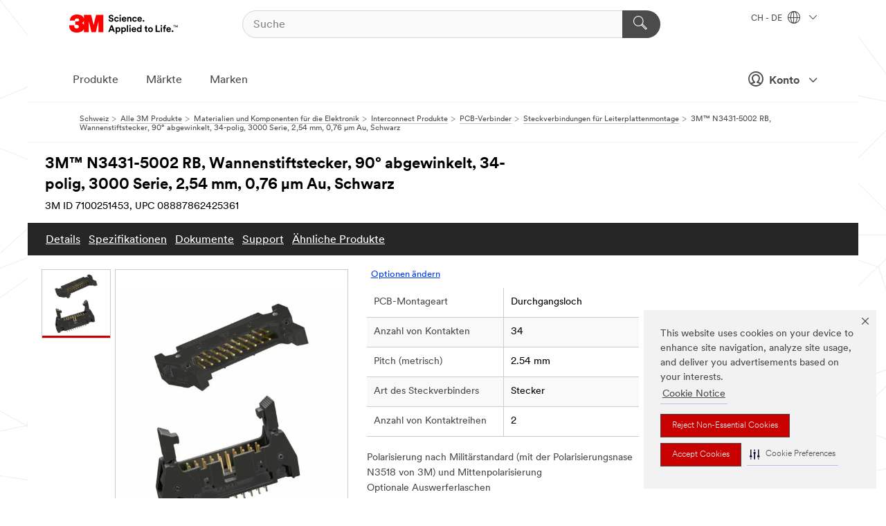

--- FILE ---
content_type: text/html; charset=UTF-8
request_url: https://www.3mschweiz.ch/3M/de_CH/p/d/v000098437/
body_size: 99929
content:
<!DOCTYPE html>
<html lang="de-CH">
 <head><meta http-equiv="X-UA-Compatible" content="IE=EDGE"><script type="text/javascript" src="https://cdn-prod.securiti.ai/consent/auto_blocking/0638aaa2-354a-44c0-a777-ea4db9f7bf8a/708a02a0-b324-47cf-859c-ce99d5d1ae68.js"></script><script>(function(){var s=document.createElement('script');s.src='https://cdn-prod.securiti.ai/consent/cookie-consent-sdk-loader.js';s.setAttribute('data-tenant-uuid', '0638aaa2-354a-44c0-a777-ea4db9f7bf8a');s.setAttribute('data-domain-uuid', '708a02a0-b324-47cf-859c-ce99d5d1ae68');s.setAttribute('data-backend-url', 'https://app.securiti.ai');s.setAttribute('data-skip-css', 'false');s.defer=true;var parent_node=document.head || document.body;parent_node.appendChild(s);})()</script><script src="https://tags.tiqcdn.com/utag/3m/redeploy-gdpr/prod/utag.sync.js"></script><script>if (typeof utag_data == 'undefined') utag_data = {};</script><style>.MMM--site-bd .mds-wrapper p{margin:0;}.mds-wrapper .mds-titleWithText_content--body p, .mds-wrapper .mds-stackableimages_container--content p, .mds-wrapper .mds-content-cards_grid_card_body .mds-font_body p, .mds-wrapper .mds-contentCTA_content--body p, .mds-wrapper .mds-accordion_content--text>p, .mds-wrapper .mds-tabs_items--content>div>p, .mds-wrapper .mds-verticaltabs_content--text>p{margin-bottom:15px;}.MMM--site-bd .mds-wrapper .mds-margin_large--bottom{margin-bottom: 20px;}.MMM--site-bd .mds-wrapper .mds-margin_large--top{margin-top: 20px;}.MMM--site-bd .mds-wrapper ol{margin:0;}.MMM--site-bd .mds-wrapper .mds-titleWithText_content--body ol, .MMM--site-bd .mds-wrapper .mds-titleWithText_content--body ul, .MMM--site-bd .mds-wrapper .mds-stackableimages_container--content ol, .MMM--site-bd .mds-wrapper .mds-stackableimages_container--content ul, .MMM--site-bd .mds-wrapper .mds-content-cards_grid_card_body .mds-font_body ol, .MMM--site-bd .mds-wrapper .mds-content-cards_grid_card_body .mds-font_body ul, .MMM--site-bd .mds-wrapper .mds-contentCTA_content--body ol, .MMM--site-bd .mds-wrapper .mds-contentCTA_content--body ul, .MMM--site-bd .mds-wrapper .mds-accordion_content--text>ol, .MMM--site-bd .mds-wrapper .mds-accordion_content--text>ul, .MMM--site-bd .mds-wrapper .mds-tabs_items--content>div>ol, .MMM--site-bd .mds-wrapper .mds-tabs_items--content>div>ul, .MMM--site-bd .mds-wrapper .mds-verticaltabs_content--text>ol, .MMM--site-bd .mds-wrapper .mds-verticaltabs_content--text>ul{padding-left: 22px;}</style>
<title>3M™ N3431-5002 RB, Wannenstiftstecker, 90° abgewinkelt, 34-polig, 3000 Serie, 2,54 mm, 0,76 µm Au, Schwarz | 3M Schweiz</title>
  <meta charset="utf-8">
  <meta name="viewport" content="width=device-width, initial-scale=1.0">
<meta name="DCSext.Business" content="Transport & Electronic Bus Group">
<meta name="DCSext.CDC" content="AM">
<meta name="DCSext.Hierarchy" content="GPH12321">
<meta name="DCSext.SnapsPdp" content="3M™ N3431-5002 RB, Wannenstiftstecker, 90° abgewinkelt, 34-polig, 3000 Serie, 2,54 mm, 0,76 µm Au, Schwarz">
<meta name="DCSext.ewcd_url" content="Z6_79L2HO02KO3O10Q639V7L0A534 | Z6_79L2HO02KGK950QDQVV0FC9SE5">
<meta name="DCSext.locale" content="de_CH">
<meta name="DCSext.page" content="CORP_SNAPS_GPH_deCH">
<meta name="DCSext.platform" content="FUZE">
<meta name="DCSext.site" content="CORP_SNAPS_GPH">
<meta name="Discontinued" content="false">
<meta name="WT.cg_n" content="Product Detail Page">
<meta name="WT.dcsvid" content="">
<meta name="WT.pn_sku" content="7100251453">
<meta name="application-name" content="MMM-ext">
<meta name="baseurl" content="https://www.3mschweiz.ch/3M/de_CH/p/">
<meta name="dc_coverage" content="CH">
<meta name="description" content="Der 3M™ Wannenstiftstecker Serie 3000 ist mit einem Verriegelungs-/Auswurfsystem für das sichere Stecken von zweiteiligen Steckverbindern erhältlich und vereinfacht zudem die Wartung. Er verfügt über Kunststoffverriegelungen mit Metall-Rollstiften, angeboten mit 0,76 μm vergoldeten Kontakten. Der glasgefüllte PCT-Kunststoffisolator ist hochtemperaturbeständig und für das IR-Reflow-Löten in der Großserienfertigung ausgelegt.">
<meta name="entity.categoryId" content="GPH12321">
<meta name="format-detection" content="telephone=no">
<meta name="generatedBySNAPS" content="true">
<meta http-equiv="cleartype" content="on">
<meta http-equiv="format-detection" content="telephone=no">
<meta http-equiv="imagetoolbar" content="no">
<meta name="isChild" content="true">
<meta name="isParent" content="false">
<meta name="mmm_id" content="7100251453">
<meta name="mmmsite" content="CORP_SNAPS_GPH">
<meta name="og:description" content="Der 3M™ Wannenstiftstecker Serie 3000 ist mit einem Verriegelungs-/Auswurfsystem für das sichere Stecken von zweiteiligen Steckverbindern erhältlich und vereinfacht zudem die Wartung. Er verfügt über Kunststoffverriegelungen mit Metall-Rollstiften, angeboten mit 0,76 μm vergoldeten Kontakten. Der glasgefüllte PCT-Kunststoffisolator ist hochtemperaturbeständig und für das IR-Reflow-Löten in der Großserienfertigung ausgelegt.">
<meta name="og:image" content="https://multimedia.3m.com/mws/media/311368J/3m-tm-100-in-4-wall-header.jpg">
<meta name="og:title" content="3M™ N3431-5002 RB, Wannenstiftstecker, 90° abgewinkelt, 34-polig, 3000 Serie, 2,54 mm, 0,76 µm Au, Schwarz">
<meta name="og:url" content="https://www.3mschweiz.ch/3M/de_CH/p/dc/v000098437/">
<meta name="pageType" content="FuzeProductDetail">
<meta name="snapsWcmContent" content="[id-1]=[b528e964-c530-4833-8afa-be5c9af5d353]">
<meta name="mmm:serp" content="https://www.3mschweiz.ch/3M/de_CH/p/dc/v000098437/"/>
<link rel="canonical" href="https://www.3mschweiz.ch/3M/de_CH/p/dc/v000098437/" /><!--  <PageMap><DataObject type="server"><Attribute name="node">fd-0 | WebSphere_Portal</Attribute>
<Attribute name="placeUniquename">CORP_SNAPS_GPH</Attribute>
<Attribute name="sitebreadcrumb">Z6_79L2HO02KGK950QDQVV0FC9SE5</Attribute>
<Attribute name="themeVersion">2025.12</Attribute>
<Attribute name="pageUniquename">CORP_SNAPS_GPH_deCH</Attribute>
</DataObject>
<DataObject type="page"><Attribute name="site">Z6_79L2HO02KO3O10Q639V7L0A534 | CORP_SNAPS_GPH</Attribute>
<Attribute name="currentpage">Z6_79L2HO02KGK950QDQVV0FC9SE5</Attribute>
<Attribute name="currentuniquename">CORP_SNAPS_GPH_deCH</Attribute>
</DataObject>
</PageMap> --><link rel="shortcut icon" type="image/ico" href="/favicon.ico" />
<link rel="apple-touch-icon-precomposed" sizes="57x57" href="/3m_theme_assets/themes/3MTheme/assets/images/unicorn/3M_Bookmark_Icon_57x57.png" />
<link rel="apple-touch-icon-precomposed" sizes="60x60" href="/3m_theme_assets/themes/3MTheme/assets/images/unicorn/3M_Bookmark_Icon_60x60.png" />
<link rel="apple-touch-icon-precomposed" sizes="72x72" href="/3m_theme_assets/themes/3MTheme/assets/images/unicorn/3M_Bookmark_Icon_72x72.png" />
<link rel="apple-touch-icon-precomposed" sizes="76x76" href="/3m_theme_assets/themes/3MTheme/assets/images/unicorn/3M_Bookmark_Icon_76x76.png" />
<link rel="apple-touch-icon-precomposed" sizes="114x114" href="/3m_theme_assets/themes/3MTheme/assets/images/unicorn/3M_Bookmark_Icon_114x114.png" />
<link rel="apple-touch-icon-precomposed" sizes="120x120" href="/3m_theme_assets/themes/3MTheme/assets/images/unicorn/3M_Bookmark_Icon_120x120.png" />
<link rel="apple-touch-icon-precomposed" sizes="144x144" href="/3m_theme_assets/themes/3MTheme/assets/images/unicorn/3M_Bookmark_Icon_144x144.png" />
<link rel="apple-touch-icon-precomposed" sizes="152x152" href="/3m_theme_assets/themes/3MTheme/assets/images/unicorn/3M_Bookmark_Icon_152x152.png" />
<link rel="apple-touch-icon-precomposed" sizes="180x180" href="/3m_theme_assets/themes/3MTheme/assets/images/unicorn/3M_Bookmark_Icon_180x180.png" />
<meta name="msapplication-TileColor" content="#ffffff" />
<meta name="msapplication-square70x70logo" content="/3m_theme_assets/themes/3MTheme/assets/images/unicorn/smalltile.png" />
<meta name="msapplication-square150x150logo" content="/3m_theme_assets/themes/3MTheme/assets/images/unicorn/mediumtile.png" />
<meta name="msapplication-wide310x150logo" content="/3m_theme_assets/themes/3MTheme/assets/images/unicorn/widetile.png" />
<meta name="msapplication-square310x310logo" content="/3m_theme_assets/themes/3MTheme/assets/images/unicorn/largetile.png" />
<link rel="alternate" hreflang="en-SG" href="https://www.3m.com.sg/3M/en_SG/p/dc/v000098437/" /><link rel="alternate" hreflang="pl-PL" href="https://www.3mpolska.pl/3M/pl_PL/p/dc/v000098437/" /><link rel="alternate" hreflang="en-MY" href="https://www.3m.com.my/3M/en_MY/p/dc/v000098437/" /><link rel="alternate" hreflang="de-CH" href="https://www.3mschweiz.ch/3M/de_CH/p/dc/v000098437/" /><link rel="alternate" hreflang="de-AT" href="https://www.3maustria.at/3M/de_AT/p/dc/v000098437/" /><link rel="alternate" hreflang="fr-CH" href="https://www.3msuisse.ch/3M/fr_CH/p/dc/v000098437/" /><link rel="alternate" hreflang="en-GB" href="https://www.3m.co.uk/3M/en_GB/p/dc/v000098437/" /><link rel="alternate" hreflang="de-DE" href="https://www.3mdeutschland.de/3M/de_DE/p/dc/v000098437/" /><link rel="stylesheet" href="/3m_theme_assets/themes/3MTheme/assets/css/build/phoenix.css?v=3.183.0" />
<link rel="stylesheet" href="/3m_theme_assets/themes/3MTheme/assets/css/unicorn-icons.css?v=3.183.0" />
<link rel="stylesheet" media="print" href="/3m_theme_assets/themes/3MTheme/assets/css/build/unicorn-print.css?v=3.183.0" />
<link rel="stylesheet" href="/3m_theme_assets/static/MDS/mammoth.css?v=3.183.0" />
<!--[if IE]><![endif]-->
<!--[if (IE 8)|(IE 7)]>
<script type="text/javascript">
document.getElementById("js-main_style").setAttribute("href", "");
</script>

<![endif]-->
<!--[if lte IE 6]><![endif]-->
<script type="text/javascript" src="/3m_theme_assets/themes/3MTheme/assets/scripts/mmmSettings.js"></script><link rel="stylesheet" href="/3m_theme_assets/themes/3MTheme/assets/css/build/gsn.css" />
<link rel="stylesheet" href="/3m_theme_assets/themes/3MTheme/assets/css/static/MyAccountDropdown/MyAccountDropdown.css" />


<script>(window.BOOMR_mq=window.BOOMR_mq||[]).push(["addVar",{"rua.upush":"false","rua.cpush":"true","rua.upre":"false","rua.cpre":"true","rua.uprl":"false","rua.cprl":"false","rua.cprf":"false","rua.trans":"SJ-0d8d2bc7-5c48-40e5-8ecb-ce06caeee2b9","rua.cook":"false","rua.ims":"false","rua.ufprl":"false","rua.cfprl":"false","rua.isuxp":"false","rua.texp":"norulematch","rua.ceh":"false","rua.ueh":"false","rua.ieh.st":"0"}]);</script>
                              <script>!function(e){var n="https://s.go-mpulse.net/boomerang/";if("False"=="True")e.BOOMR_config=e.BOOMR_config||{},e.BOOMR_config.PageParams=e.BOOMR_config.PageParams||{},e.BOOMR_config.PageParams.pci=!0,n="https://s2.go-mpulse.net/boomerang/";if(window.BOOMR_API_key="UWRYR-C88R8-XEZDS-AZ97P-LXP2F",function(){function e(){if(!o){var e=document.createElement("script");e.id="boomr-scr-as",e.src=window.BOOMR.url,e.async=!0,i.parentNode.appendChild(e),o=!0}}function t(e){o=!0;var n,t,a,r,d=document,O=window;if(window.BOOMR.snippetMethod=e?"if":"i",t=function(e,n){var t=d.createElement("script");t.id=n||"boomr-if-as",t.src=window.BOOMR.url,BOOMR_lstart=(new Date).getTime(),e=e||d.body,e.appendChild(t)},!window.addEventListener&&window.attachEvent&&navigator.userAgent.match(/MSIE [67]\./))return window.BOOMR.snippetMethod="s",void t(i.parentNode,"boomr-async");a=document.createElement("IFRAME"),a.src="about:blank",a.title="",a.role="presentation",a.loading="eager",r=(a.frameElement||a).style,r.width=0,r.height=0,r.border=0,r.display="none",i.parentNode.appendChild(a);try{O=a.contentWindow,d=O.document.open()}catch(_){n=document.domain,a.src="javascript:var d=document.open();d.domain='"+n+"';void(0);",O=a.contentWindow,d=O.document.open()}if(n)d._boomrl=function(){this.domain=n,t()},d.write("<bo"+"dy onload='document._boomrl();'>");else if(O._boomrl=function(){t()},O.addEventListener)O.addEventListener("load",O._boomrl,!1);else if(O.attachEvent)O.attachEvent("onload",O._boomrl);d.close()}function a(e){window.BOOMR_onload=e&&e.timeStamp||(new Date).getTime()}if(!window.BOOMR||!window.BOOMR.version&&!window.BOOMR.snippetExecuted){window.BOOMR=window.BOOMR||{},window.BOOMR.snippetStart=(new Date).getTime(),window.BOOMR.snippetExecuted=!0,window.BOOMR.snippetVersion=12,window.BOOMR.url=n+"UWRYR-C88R8-XEZDS-AZ97P-LXP2F";var i=document.currentScript||document.getElementsByTagName("script")[0],o=!1,r=document.createElement("link");if(r.relList&&"function"==typeof r.relList.supports&&r.relList.supports("preload")&&"as"in r)window.BOOMR.snippetMethod="p",r.href=window.BOOMR.url,r.rel="preload",r.as="script",r.addEventListener("load",e),r.addEventListener("error",function(){t(!0)}),setTimeout(function(){if(!o)t(!0)},3e3),BOOMR_lstart=(new Date).getTime(),i.parentNode.appendChild(r);else t(!1);if(window.addEventListener)window.addEventListener("load",a,!1);else if(window.attachEvent)window.attachEvent("onload",a)}}(),"".length>0)if(e&&"performance"in e&&e.performance&&"function"==typeof e.performance.setResourceTimingBufferSize)e.performance.setResourceTimingBufferSize();!function(){if(BOOMR=e.BOOMR||{},BOOMR.plugins=BOOMR.plugins||{},!BOOMR.plugins.AK){var n="true"=="true"?1:0,t="",a="amgkcgqxyzh3s2lrlsza-f-ed705f36e-clientnsv4-s.akamaihd.net",i="false"=="true"?2:1,o={"ak.v":"39","ak.cp":"832420","ak.ai":parseInt("281472",10),"ak.ol":"0","ak.cr":10,"ak.ipv":4,"ak.proto":"h2","ak.rid":"d1c7c7e","ak.r":47376,"ak.a2":n,"ak.m":"dscx","ak.n":"essl","ak.bpcip":"3.12.161.0","ak.cport":56278,"ak.gh":"23.200.85.101","ak.quicv":"","ak.tlsv":"tls1.3","ak.0rtt":"","ak.0rtt.ed":"","ak.csrc":"-","ak.acc":"","ak.t":"1769036978","ak.ak":"hOBiQwZUYzCg5VSAfCLimQ==P49aKxteGi+4ErTddbcTx8W+ZwqNLlr273Cy7SwO9yc3NiYAaN5+7/MZFjFeCgPxZBFLcEbwTh2z07I5BHgYMbco4HmIl/hevDgNirtcuwUmAm2mDmEeAvqeBmKErkuCumbH10+1FM8lOKboxNtvTTgSYD/O/Dq2l+RdXSkJpBG4XUyMkeJ2fwYbblZiVT0gEXfRGnazywkhNSECkg4LO2U9lT4s3YL4nUEbnNTzf8HkFANmWnwX9H6UkPP5qY0l+AUKKhc2QSgJd1Kb4AbStqbV39MCrgh5SZ9b8Ohkz4k6BErPuMF2dTDrTkkOZqplTut6fRLL2IMN4HG/3czxYBhcZyEa/bY5QptcRSKV2dITRGzrcv1lrCWsWYcTWmEtONwW5NYRJKnNffzrbEK5Q7ObFCqhtbtl27oxc4MGPlQ=","ak.pv":"279","ak.dpoabenc":"","ak.tf":i};if(""!==t)o["ak.ruds"]=t;var r={i:!1,av:function(n){var t="http.initiator";if(n&&(!n[t]||"spa_hard"===n[t]))o["ak.feo"]=void 0!==e.aFeoApplied?1:0,BOOMR.addVar(o)},rv:function(){var e=["ak.bpcip","ak.cport","ak.cr","ak.csrc","ak.gh","ak.ipv","ak.m","ak.n","ak.ol","ak.proto","ak.quicv","ak.tlsv","ak.0rtt","ak.0rtt.ed","ak.r","ak.acc","ak.t","ak.tf"];BOOMR.removeVar(e)}};BOOMR.plugins.AK={akVars:o,akDNSPreFetchDomain:a,init:function(){if(!r.i){var e=BOOMR.subscribe;e("before_beacon",r.av,null,null),e("onbeacon",r.rv,null,null),r.i=!0}return this},is_complete:function(){return!0}}}}()}(window);</script></head>
<body class="MMM--bodyContain MMM--body_1440"><div class="MMM--skipMenu" id="top"><ul class="MMM--skipList"><li><a href="#js-gsnMenu">Wechseln zur CH Navigation</a></li><li><a href="#ssnMenu">Wechseln zur CORP_SNAPS_GPH Navigation</a></li><li><a href="#pageContent">Zum Seiteninhalt</a></li><li><a href="#js-searchBar">Zur Suche</a></li><li><a href="#help--links">Zum Kontakt</a></li><li><a href="/3M/de_CH/unternehmen-alpine/site-map/">Zur Sitemap</a></li></ul>
</div>

    <div id="js-bodyWrapper" class="MMM--themeWrapper">
        <div class="m-dropdown-list_overlay"></div>
    <nav class="m-nav">      
      <div class="is-header_container h-fitWidth m-header_container">
        <div class="m-header">          
          <a href="/3M/de_CH/unternehmen-alpine/" aria-label="3M Logo - Opens in a new window" class="is-3MLogo m-header_logo l-smallMarginRight h-linkNoUnderline l-centerVertically" title="3M in der Schweiz">
            <img class="h-onDesktop m-header_logoImg" src="/3m_theme_assets/themes/3MTheme/assets/images/unicorn/Logo.svg" alt="3M Logo" />
            <img class="h-notOnDesktop l-img" src="/3m_theme_assets/themes/3MTheme/assets/images/unicorn/Logo_mobile.png" alt="3M Logo" />
          </a>                          

          

<div class="m-header_search l-smallMarginRight">
  <form class="h-fitHeight" id="typeahead-root" action="/3M/de_CH/p/">
    <input id="js-searchBar" class="m-header_searchbar h-fitWidth h-fitHeight l-centerVertically is-searchbar" name="Ntt" type="search" placeholder="Suche" aria-label="Suche">
    <button class="m-header_searchbutton" type="submit" value="Suche" aria-label="Suche">
      <i class="MMM--icn MMM--icn_search color--white"></i>
    </button>
  </form>
</div>


          <div style="display: inline-block" class="h-notOnDesktop">
            <div class="m-header_menu l-centerVertically h-notOnDesktop">
              <a href="#" class="h-linkNoUnderline link--dark is-header_menuLink is-collapsed m-header_menuLink" aria-haspopup="true" aria-controls="navOptions" aria-label="Öffnen Sie die Navigation" data-openlabel="Öffnen Sie die Navigation" data-closelabel="Schliessen">
                <i class="MMM--icn MMM--icn_hamburgerMenu is-header_menuIcon m-header_menuIcn"></i>
              </a>
              <i class="MMM--icn MMM--icn_close link--dark m-header_hiddenIcn m-header_menuIcn"></i>
            </div>
          </div>
          <div class="m-header--fix"></div>
        </div>
                
        
        <div class="m-header-madbar h-notOnDesktop">
          <div class="MAD-Bar">
            <div class="m-account mad-section">
              
              <a href="#" role="button" class="m-btn m-btn--free font--size m-navbar_loginBtn m-navbar_profileBtn link--dark is-header_madSI is-closed is-signInToggle" target="_self">
                <i class="MMM--icn MMM--icn_userHollow large-icn"></i>
                Konto
                <i class="MMM--icn MMM--icn_down_arrow mad-barSI-arrow"></i>
              </a>
              
            </div>
          </div>
        </div>
                
        <div class="m-header_overlay"></div>
        
        <!-- Profile Management Pop-Up -->
              <div class="m-navbar m-navbar-noStyle">
               <div class=" is-signInPopUp h-hidden">
                <div class="m-navbar_signInPopup font--standard mad-menu-container" aria-modal="true">                           
                  
                  <div class="signIn-linkBox">
                    <a href="https://order.3m.com/store/bComSwitzerlandSite/de_CH/login">Bei 3M bCom anmelden</a>
                  </div>
                </div> 
               </div> 
              </div>            
            

        <div class="is-dropdown h-hidden m-navbar_container">
          <div class="m-navbar_overlay h-fitHeight h-notOnMobile is-overlay h-notOnDesktop"></div>
          <div class="m-navbar">
            <div class="m-navbar_level-1 js-navbar_level-1">

              
	          <div class="m-navbar_login m-navbar_loginProfile h-notOnMobile h-notOnTablet h-onDesktop">
              <div class="mad-section">
                <a href="#" class="m-btn m-btn--free font--size m-navbar_loginBtn m-navbar_signInBtn link--dark is-signInToggle is-header_madDesktopSI">
                  <i class="MMM--icn MMM--icn_userHollow l-centerVertically large-icn" style="padding-left: 10px; font-weight: bold;"></i>
                  Konto
                  <i class="MMM--icn mad-barSI-arrow MMM--icn_down_arrow" style="padding-left: 10px; font-size: 11px;"></i>
                </a>
              </div>
            </div>
 
              <div class="m-navbar_localization l-centerVertically">
                <a href="#" class="link--dark l-centerVertically is-localeToggle">CH - DE
                  <i class="MMM--icn MMM--icn_localizationGlobe l-centerVertically m-navbar_localGlobe" style="padding-left: 5px;"></i>
                  <i class="MMM--icn MMM--icn_down_arrow h-onDesktop" style="padding-left: 10px; font-size: 11px;"></i></a>
              </div>
              <div id="js-gsnMenu" class="m-navbar_nav">

                
<ul id="navOptions" role="menubar">
<li class="m-navbar_listItem">
        <a href="#" id="navbar_link-products" class="is-navbar_link m-navbar_link" aria-haspopup="true" aria-expanded="false">Produkte</a>
      </li><li class="m-navbar_listItem">
        <a href="#" id="navbar_link-industries" class="is-navbar_link m-navbar_link" aria-haspopup="true" aria-expanded="false">Märkte</a>
      </li><li class="m-navbar_listItem">
          <a href="/3M/de_CH/unternehmen-alpine/our-brands/" class="m-navbar_link">Marken</a>
        </li>
        
</ul>
<div class="m-navbar_localOverlay is-localePopUp h-hidden">
  <div class="m-navbar_localPopup m-navbar_popup font--standard" aria-modal="true" role="dialog" aria-label="language switcher dialog">
    <button
      class="m-navbar-localClose m-btn--close color--silver is-close h-notOnDesktop"
      aria-label="Schliessen"><i class="MMM--icn MMM--icn_close"></i></button>
    <div class="font--standard m-navbar_popupTitle">3M in der Schweiz</div>
    <form>
      <div class="font--standard m-navbar_popupOptions"><input type="radio" name="locale" value="https://www.3mschweiz.ch/3M/de_CH/p/dc/v000098437/" id="locale-ch-de" class="m-radioInput" checked>
      	    <label class="m-radioInput_label" for="locale-ch-de">Deutsch - DE</label><br><input type="radio" name="locale" value="https://www.3msuisse.ch/3M/fr_CH/p/dc/v000098437/" id="locale-ch-fr" class="m-radioInput">
      	    <label class="m-radioInput_label" for="locale-ch-fr">Fran&ccedil;ais - FR</label><br></div>
      <a href="https://www.3m.com/3M/en_US/select-location/" aria-label="Change 3M Location" class="link">Change 3M Location</a>
      <button type="submit" value="Einreichen" class="m-btn m-btn--red m-navbar_localeSave is-saveLocale">Speichern</button>
    </form>
  </div>
  <div class="m-overlay h-onDesktop is-close"></div>
</div>
              </div>
            </div>

            <div class="m-dropdown-list js-navbar_level-2">

              <!-- Dropdown Lists Header -->
<div class="m-dropdown-list_header">
  <button class="m-dropdown-list_backBtn js-dropdown-list_backBtn">
    <i class="MMM--icn MMM--icn_lt2"></i>
  </button>
  <div class="m-dropdown-list_title">
<label id="dropdown-list_products-title">Produkte</label>
      <label id="dropdown-list_industries-title">Märkte</label>
      
  </div>
</div><!-- End of the dropdown list header --><ul id="products-list" class="l-dropdown-list_container" role="menu" aria-hidden="true"><li class="l-dropdown-list" role="menuitem">
      <a href="/3M/de_CH/p/c/advanced-materials/" aria-label="Advanced Materials" class="isInside MMM--basicLink">
        Advanced Materials
      </a>
    </li><li class="l-dropdown-list" role="menuitem">
      <a href="/3M/de_CH/p/c/automobil/" aria-label="Auto- und Montageteile" class="isInside MMM--basicLink">
        Auto- und Montageteile
      </a>
    </li><li class="l-dropdown-list" role="menuitem">
      <a href="/3M/de_CH/p/c/beschichtungen/" aria-label="Beschichtungen" class="isInside MMM--basicLink">
        Beschichtungen
      </a>
    </li><li class="l-dropdown-list" role="menuitem">
      <a href="/3M/de_CH/p/c/beschilderung-und-kennzeichnung/" aria-label="Beschilderung und Kennzeichnung" class="isInside MMM--basicLink">
        Beschilderung und Kennzeichnung
      </a>
    </li><li class="l-dropdown-list" role="menuitem">
      <a href="/3M/de_CH/p/c/buro-schreibtisch/" aria-label="Büro + Schreibtisch" class="isInside MMM--basicLink">
        Büro + Schreibtisch
      </a>
    </li><li class="l-dropdown-list" role="menuitem">
      <a href="/3M/de_CH/p/c/elektrisches-zubehor/" aria-label="Elektrisches Zubehör" class="isInside MMM--basicLink">
        Elektrisches Zubehör
      </a>
    </li><li class="l-dropdown-list" role="menuitem">
      <a href="/3M/de_CH/p/c/elektronikbauteile/" aria-label="Elektronikbauteile" class="isInside MMM--basicLink">
        Elektronikbauteile
      </a>
    </li><li class="l-dropdown-list" role="menuitem">
      <a href="/3M/de_CH/p/c/etiketten/" aria-label="Etiketten" class="isInside MMM--basicLink">
        Etiketten
      </a>
    </li><li class="l-dropdown-list" role="menuitem">
      <a href="/3M/de_CH/p/c/folien/" aria-label="Folien" class="isInside MMM--basicLink">
        Folien
      </a>
    </li><li class="l-dropdown-list" role="menuitem">
      <a href="/3M/de_CH/p/c/haushalt/" aria-label="Haushalt" class="isInside MMM--basicLink">
        Haushalt
      </a>
    </li><li class="l-dropdown-list" role="menuitem">
      <a href="/3M/de_CH/p/c/isolation/" aria-label="Isolation" class="isInside MMM--basicLink">
        Isolation
      </a>
    </li><li class="l-dropdown-list" role="menuitem">
      <a href="/3M/de_CH/p/c/klebebander/" aria-label="Klebebänder" class="isInside MMM--basicLink">
        Klebebänder
      </a>
    </li><li class="l-dropdown-list" role="menuitem">
      <a href="/3M/de_CH/p/c/klebstoffe/" aria-label="Klebestoffe, Dichtmassen und Füllstoffe" class="isInside MMM--basicLink">
        Klebestoffe, Dichtmassen und Füllstoffe
      </a>
    </li><li class="l-dropdown-list" role="menuitem">
      <a href="/3M/de_CH/p/c/medizinisch/" aria-label="Medizinisch" class="isInside MMM--basicLink">
        Medizinisch
      </a>
    </li><li class="l-dropdown-list" role="menuitem">
      <a href="/3M/de_CH/p/c/personliche-schutzausrustung/" aria-label="Persönliche Schutzausrüstung" class="isInside MMM--basicLink">
        Persönliche Schutzausrüstung
      </a>
    </li><li class="l-dropdown-list" role="menuitem">
      <a href="/3M/de_CH/p/c/prozesshilfen-applikationshilfen/" aria-label="Prozesshilfen &amp; Applikationshilfen" class="isInside MMM--basicLink">
        Prozesshilfen &amp; Applikationshilfen
      </a>
    </li><li class="l-dropdown-list" role="menuitem">
      <a href="/3M/de_CH/p/c/reinigungszubehor/" aria-label="Reinigungszubehör" class="isInside MMM--basicLink">
        Reinigungszubehör
      </a>
    </li><li class="l-dropdown-list" role="menuitem">
      <a href="/3M/de_CH/p/c/schleifmittel/" aria-label="Schleifmittel" class="isInside MMM--basicLink">
        Schleifmittel
      </a>
    </li><li class="l-dropdown-list" role="menuitem">
      <a href="/3M/de_CH/p/c/schleifpasten-und-polituren/" aria-label="Schleifpasten und Polituren" class="isInside MMM--basicLink">
        Schleifpasten und Polituren
      </a>
    </li><li class="l-dropdown-list" role="menuitem">
      <a href="/3M/de_CH/p/c/schmiermittel/" aria-label="Schmiermittel" class="isInside MMM--basicLink">
        Schmiermittel
      </a>
    </li><li class="l-dropdown-list_last-item" role="menuitem"><a class="l-dropdown-list_view-all-products" href="/3M/de_CH/p/">Alle Produkte anzeigen</a>     
      <button class="m-btn js-backtoTopBtn">
        <i class="MMM--icn MMM--icn_arrowUp"></i>
      </button>
    </li></ul>
<ul id="industries-list" class="l-dropdown-list_container" role="menu" aria-hidden="true"><li class="l-dropdown-list" role="menuitem">
      <a href="/3M/de_CH/architektur-bau-alpine/" aria-label="Architektur und Bau" class="MMM--basicLink">
        Architektur und Bau
      </a>
    </li><li class="l-dropdown-list" role="menuitem">
      <a href="/3M/de_CH/elektronik-alpine/" aria-label="Elektronik" class="MMM--basicLink">
        Elektronik
      </a>
    </li><li class="l-dropdown-list" role="menuitem">
      <a href="/3M/de_CH/energie-alpine/" aria-label="Energie" class="MMM--basicLink">
        Energie
      </a>
    </li><li class="l-dropdown-list" role="menuitem">
      <a href="/3M/de_CH/gewerbe-handel-alpine/" aria-label="Gewerbe und Handel" class="MMM--basicLink">
        Gewerbe und Handel
      </a>
    </li><li class="l-dropdown-list" role="menuitem">
      <a href="/3M/de_CH/privatkunden-alpine/" aria-label="Produkte für den Privatkunden" class="MMM--basicLink">
        Produkte für den Privatkunden
      </a>
    </li><li class="l-dropdown-list" role="menuitem">
      <a href="/3M/de_CH/produktion-verarbeitung-alpine/" aria-label="Produktion und Verarbeitung" class="MMM--basicLink">
        Produktion und Verarbeitung
      </a>
    </li><li class="l-dropdown-list" role="menuitem">
      <a href="/3M/de_CH/sicherheit-alpine/" aria-label="Sicherheit" class="MMM--basicLink">
        Sicherheit
      </a>
    </li><li class="l-dropdown-list" role="menuitem">
      <a href="/3M/de_CH/transport-verkehr-alpine/" aria-label="Transport und Verkehr" class="MMM--basicLink">
        Transport und Verkehr
      </a>
    </li><li class="l-dropdown-list" role="menuitem">
      <a href="/3M/de_CH/automotive-alpine/" aria-label="Transportindustrie" class="MMM--basicLink">
        Transportindustrie
      </a>
    </li><div class="l-dropdown-list_industries-image">
      <img class="img img_stretch mix-MMM--img_fancy" src="https://multimedia.3m.com/mws/media/1812021O/industry-feature-image.png" alt="Ein Autofabrikarbeiter, der die Autoproduktionslinie inspiziert.">
      <p>Bei 3M entdecken und innovieren wir in nahezu jeder Branche, um Probleme auf der ganzen Welt zu lösen.</p>
    </div></ul>


            </div>            
          </div>
        </div>
      </div>
    </nav>
    <div class="m-navbar_profileOverlay is-profileToggle is-close h-hidden"></div>
    <div class="m-navbar_signInOverlay m-overlay is-signInToggle is-close h-hidden"></div>
<div class="MMM--site-bd">
  <div class="MMM--grids" id="pageContent">
  <div class="MMM--siteNav">
  <div class="MMM--breadcrumbs_theme">
  <ol class="MMM--breadcrumbs-list" itemscope itemtype="https://schema.org/BreadcrumbList"><li itemprop="itemListElement" itemscope itemtype="https://schema.org/ListItem"><a href="/3M/de_CH/unternehmen-alpine/" itemprop="item"><span itemprop="name">Schweiz</span></a><i class="MMM--icn MMM--icn_breadcrumb"></i>
          <meta itemprop="position" content="1" /></li><li itemprop="itemListElement" itemscope itemtype="https://schema.org/ListItem"><a href="/3M/de_CH/p/" itemprop="item"><span itemprop="name">Alle 3M Produkte</span></a><i class="MMM--icn MMM--icn_breadcrumb"></i>
          <meta itemprop="position" content="2" /></li><li itemprop="itemListElement" itemscope itemtype="https://schema.org/ListItem"><a href="https://www.3mschweiz.ch/3M/de_CH/p/c/elektronikbauteile/" itemprop="item"><span itemprop="name">Materialien und Komponenten für die Elektronik</span></a><i class="MMM--icn MMM--icn_breadcrumb"></i>
          <meta itemprop="position" content="3" /></li><li itemprop="itemListElement" itemscope itemtype="https://schema.org/ListItem"><a href="https://www.3mschweiz.ch/3M/de_CH/p/c/elektronikbauteile/interconnect-produkte/" itemprop="item"><span itemprop="name">Interconnect Produkte</span></a><i class="MMM--icn MMM--icn_breadcrumb"></i>
          <meta itemprop="position" content="4" /></li><li itemprop="itemListElement" itemscope itemtype="https://schema.org/ListItem"><a href="https://www.3mschweiz.ch/3M/de_CH/p/c/elektronikbauteile/interconnect-produkte/pcb-verbinder/" itemprop="item"><span itemprop="name">PCB-Verbinder</span></a><i class="MMM--icn MMM--icn_breadcrumb"></i>
          <meta itemprop="position" content="5" /></li><li itemprop="itemListElement" itemscope itemtype="https://schema.org/ListItem"><a href="https://www.3mschweiz.ch/3M/de_CH/p/c/elektronikbauteile/interconnect-produkte/pcb-verbinder/steckverbindungen-fur-leiterplattenmontage/" itemprop="item"><span itemprop="name">Steckverbindungen für Leiterplattenmontage</span></a><i class="MMM--icn MMM--icn_breadcrumb"></i>
          <meta itemprop="position" content="6" /></li><li itemprop="itemListElement" itemscope itemtype="https://schema.org/ListItem"><span itemprop="name">3M™ N3431-5002 RB, Wannenstiftstecker, 90° abgewinkelt, 34-polig, 3000 Serie, 2,54 mm, 0,76 µm Au, Schwarz</span><link itemprop="url" href="#"><meta itemprop="position" content="7" /></li></ol>
  
</div>

        </div><div class="hiddenWidgetsDiv">
	<!-- widgets in this container are hidden in the UI by default -->
	<div class='component-container ibmDndRow hiddenWidgetsContainer id-Z7_79L2HO02KGK950QDQVV0FC9SU2' name='ibmHiddenWidgets' ></div><div style="clear:both"></div>
</div>

<div class="MMM--grids">
  <div class='component-container MMM--grids-col_single MMM--grids-col ibmDndColumn id-Z7_79L2HO02KGK950QDQVV0FC9SU6' name='ibmMainContainer' ><div class='component-control id-Z7_79L2HO02KO9AD0QDBSENAGK946' ><span id="Z7_79L2HO02KO9AD0QDBSENAGK946"></span><html><head><meta name="viewport" content="width=device-width"/><script>window.__INITIAL_DATA = {"isParent":false,"productDetails":{"hasMoreOptions":false,"imageUrl":"https://multimedia.3m.com/mws/media/311368J/3m-tm-100-in-4-wall-header.jpg","altText":"3M™ D3428-6202-AR, Wannenstiftstecker","name":"3M™ N3431-5002 RB, Wannenstiftstecker, 90° abgewinkelt, 34-polig, 3000 Serie, 2,54 mm, 0,76 µm Au, Schwarz","stockNumber":"7100251453","originalMmmid":"7100251453","previousStockNumber":"XP700002866","upc":"08887862425361","catalogNumber":"N3431-5002 RB","shortDescription":"Der 3M™ Wannenstiftstecker Serie 3000 ist mit einem Verriegelungs-/Auswurfsystem für das sichere Stecken von zweiteiligen Steckverbindern erhältlich und vereinfacht zudem die Wartung. Er verfügt über Kunststoffverriegelungen mit Metall-Rollstiften, angeboten mit 0,76 μm vergoldeten Kontakten. Der glasgefüllte PCT-Kunststoffisolator ist hochtemperaturbeständig und für das IR-Reflow-Löten in der Großserienfertigung ausgelegt.","longDescription":"Miw1NCBtbSB4IDIsNTQgbW0sIGxhbmdlIFZlcnJpZWdlbHVuZy9BdXN3ZXJmZXIsIGdlcmFkZSB1bmQgYWJnZXdpbmtlbHQ=","divisionName":"Transport & Electronic Bus Group","divisionCode":"AM","childrenUpc":["8887862425361","58887862425366"],"categoryId":"GPH12321","industryId":"","canonical":"https://www.3mschweiz.ch/3M/de_CH/p/dc/v000098437/","discontinued":false},"benefits":["Polarisierung nach Militärstandard (mit der Polarisierungsnase N3518 von 3M) und Mittenpolarisierung","Optionale Auswerferlaschen","Montagebohrungen zum Befestigen der Stiftleiste auf der Platine","Optionale Polarisierungsnasen verfügbar","Hochtemperatur Option, für bleifreies Verlöten","Eignet sich für das Reflow-Löten mit \"Einsteck\"-Techniken","Optionale Lötstifte (Länge)","Informationen zur Einhaltung der RoHS Richtlinien finden Sie im Anhang (siehe Link)","Weitere Informationen finden Sie im Datenblatt TS0772 (TS-0772)"],"classificationAttributes":[{"label":"Abdeckungsart","identifier":"attrh951","values":["4 Wall"],"assignment":"techspec"},{"label":"Anwendungsgebiet","identifier":"6xxzw31vvz","values":["Wire-to-Board-Verbindung"],"assignment":"techspec"},{"label":"Anzahl von Kontakten","identifier":"gst07prtfr","values":["34 "],"assignment":"techspec"},{"label":"Anzahl von Kontaktreihen","identifier":"gs6cy7wbkm","values":["2 "],"assignment":"techspec"},{"label":"Art des Steckverbinders","identifier":"fxp0b2lhnz","values":["Stecker"],"assignment":"techspec"},{"label":"Eigenschaften","identifier":"attra339","values":["Montageflansch"],"assignment":"techspec"},{"label":"Farbe der Isolierung","identifier":"gs1439mztp","values":["Schwarz"],"assignment":"techspec"},{"label":"Isolierungshöhe","identifier":"attrh941","values":["8.64 mm"],"assignment":"techspec"},{"label":"Isolierungswerkstoff","identifier":"gsrbp9w16v","values":["glasfaserverstärktes Polyester (PBT) oder Hochtemperatur-Nylon"],"assignment":"techspec"},{"label":"Kontakt-Oberflächenmaterial","identifier":"attrh942","values":["Gold"],"assignment":"techspec"},{"label":"Kontaktmaterial","identifier":"gs7df0h8h5","values":["Kupferlegierung"],"assignment":"techspec"},{"label":"Marken","identifier":"brand0","values":["3M™"]},{"label":"Maximale Betriebstemperatur (Celsius)","identifier":"165tm02q5j","values":["105 ℃"],"assignment":"techspec"},{"label":"Minimale Betriebstemperatur (Celsius)","identifier":"attrg211","values":["-55 ℃"],"assignment":"techspec"},{"label":"Nennstrom","identifier":"gs17s51yl8","values":["1.75 "],"assignment":"techspec"},{"label":"Nummer des technischen Datenblatts","identifier":"attra230","values":["TS-0772"],"assignment":"marketing"},{"label":"PCB-Montageart","identifier":"attrh582","values":["Durchgangsloch"],"assignment":"techspec"},{"label":"PCB-Montagewinkel","identifier":"attrh931","values":["Winkelschleifer"],"assignment":"techspec"},{"label":"Passende Option","identifier":"attrh933","values":["Board-zu-Kabel","Board-zu-Draht"],"assignment":"techspec"},{"label":"Pitch (metrisch)","identifier":"attrh382","values":["2.54 mm"],"assignment":"techspec_dimensions"},{"label":"Post-Kontakt-Oberflächenmaterial","identifier":"attrh945","values":["Matt-Zinn"],"assignment":"techspec"},{"label":"Produktserien","identifier":"attra163","values":["3000"],"assignment":"techspec"},{"label":"Spannungswert","identifier":"gsnwhbpdkb","values":["1000 Vrms auf Meereshöhe"],"assignment":"techspec"},{"label":"Steckerformat","identifier":"attrh932","values":["rechteckig"],"assignment":"techspec"},{"label":"Verriegelungs-/Auswerfertyp","identifier":"gs8sz22p6p","values":["Push-in/Pull-out"],"assignment":"techspec"}],"breadCrumb":[{"value":"Alle Produkte","removeUrl":"https://www.3mschweiz.ch/3M/de_CH/p/","gphId":"GPH19999"},{"value":"Materialien und Komponenten für die Elektronik","removeUrl":"https://www.3mschweiz.ch/3M/de_CH/p/c/elektronikbauteile/","gphId":"GPH11374"},{"value":"Interconnect Produkte","removeUrl":"https://www.3mschweiz.ch/3M/de_CH/p/c/elektronikbauteile/interconnect-produkte/","gphId":"GPH20390"},{"value":"PCB-Verbinder","removeUrl":"https://www.3mschweiz.ch/3M/de_CH/p/c/elektronikbauteile/interconnect-produkte/pcb-verbinder/","gphId":"GPH10933"},{"value":"Steckverbindungen für Leiterplattenmontage","removeUrl":"https://www.3mschweiz.ch/3M/de_CH/p/c/elektronikbauteile/interconnect-produkte/pcb-verbinder/steckverbindungen-fur-leiterplattenmontage/","gphId":"GPH12321"},{"value":"3M™ N3431-5002 RB, Wannenstiftstecker, 90° abgewinkelt, 34-polig, 3000 Serie, 2,54 mm, 0,76 µm Au, Schwarz"}],"media":[{"url":"https://multimedia.3m.com/mws/media/311368J/3m-tm-100-in-4-wall-header.jpg","altText":"3M™ D3428-6202-AR, Wannenstiftstecker","usageCode":"main_image"}],"mediaMore":false,"resources":[{"dmrId":"22448","url":"https://multimedia.3m.com/mws/media/22448J/J.jpg","originalUrl":"https://multimedia.3m.com/mws/media/22448O?&fn=ts0772_R11.pdf","title":"3M™ Four-Wall Header, 3000 Series, 100\" x .100\", TS-0772","mimeType":"application/pdf","fileSize":721367,"altText":"3M™ Four-Wall Header, 3000 Series, 100\" x .100\", TS-0772","contentType":"Datenblätter"}],"resourcesMore":false,"similarProducts":[{"name":"3M™ N3431-5002 RB, Wannenstiftstecker, 90° abgewinkelt, 34-polig, 3000 Serie, 2,54 mm, 0,76 µm Au, Schwarz","image":"https://multimedia.3m.com/mws/media/311368J/3m-tm-100-in-4-wall-header.jpg","altText":"3M™ D3428-6202-AR, Wannenstiftstecker","mmmid":"7100251453"},{"name":"3M™ IDC Flachbandkabel Buchsenstecker, 891 Serie","url":"https://www.3mschweiz.ch/3M/de_CH/p/d/b00038599/","image":"https://multimedia.3m.com/mws/media/140474J/3m-tm-100-in-preassembled-wiremount-socket-ts0449.jpg","altText":"3M™ 89134-0101, Buchsenstecker","mmmid":"B00038599"}],"similarProductsMore":false,"tds":[{"url":"https://multimedia.3m.com/mws/media/22448J/J.jpg","mimeType":"application/pdf","originalUrl":"https://multimedia.3m.com/mws/media/22448O?&fn=ts0772_R11.pdf","fileSize":721367}],"moreOptions":{"baseId":"B00050995","terminalCategory":"GPH12321","options":[{"label":"Anzahl von Kontakten","identifier":"gst07prtfr","values":[{"value":"10","uom":"","api":"https://www.3mschweiz.ch/snaps2/api/pdp/productOptions/https/www.3mschweiz.ch/3M/de_CH/p/?terminalCategory=GPH12321&baseId=B00050995&gst07prtfr=10~","selected":false},{"value":"14","uom":"","api":"https://www.3mschweiz.ch/snaps2/api/pdp/productOptions/https/www.3mschweiz.ch/3M/de_CH/p/?terminalCategory=GPH12321&baseId=B00050995&gst07prtfr=14~","selected":false},{"value":"16","uom":"","api":"https://www.3mschweiz.ch/snaps2/api/pdp/productOptions/https/www.3mschweiz.ch/3M/de_CH/p/?terminalCategory=GPH12321&baseId=B00050995&gst07prtfr=16~","selected":false},{"value":"20","uom":"","api":"https://www.3mschweiz.ch/snaps2/api/pdp/productOptions/https/www.3mschweiz.ch/3M/de_CH/p/?terminalCategory=GPH12321&baseId=B00050995&gst07prtfr=20~","selected":false},{"value":"24","uom":"","api":"https://www.3mschweiz.ch/snaps2/api/pdp/productOptions/https/www.3mschweiz.ch/3M/de_CH/p/?terminalCategory=GPH12321&baseId=B00050995&gst07prtfr=24~","selected":false},{"value":"26","uom":"","api":"https://www.3mschweiz.ch/snaps2/api/pdp/productOptions/https/www.3mschweiz.ch/3M/de_CH/p/?terminalCategory=GPH12321&baseId=B00050995&gst07prtfr=26~","selected":false},{"value":"34","uom":"","api":"https://www.3mschweiz.ch/snaps2/api/pdp/productOptions/https/www.3mschweiz.ch/3M/de_CH/p/?terminalCategory=GPH12321&baseId=B00050995&gst07prtfr=34~","selected":false},{"value":"40","uom":"","api":"https://www.3mschweiz.ch/snaps2/api/pdp/productOptions/https/www.3mschweiz.ch/3M/de_CH/p/?terminalCategory=GPH12321&baseId=B00050995&gst07prtfr=40~","selected":false},{"value":"50","uom":"","api":"https://www.3mschweiz.ch/snaps2/api/pdp/productOptions/https/www.3mschweiz.ch/3M/de_CH/p/?terminalCategory=GPH12321&baseId=B00050995&gst07prtfr=50~","selected":false},{"value":"64","uom":"","api":"https://www.3mschweiz.ch/snaps2/api/pdp/productOptions/https/www.3mschweiz.ch/3M/de_CH/p/?terminalCategory=GPH12321&baseId=B00050995&gst07prtfr=64~","selected":false}]},{"label":"Art des Steckverbinders","identifier":"fxp0b2lhnz","values":[{"value":"Kopfzeile","api":"https://www.3mschweiz.ch/snaps2/api/pdp/productOptions/https/www.3mschweiz.ch/3M/de_CH/p/?terminalCategory=GPH12321&baseId=B00050995&fxp0b2lhnz=Kopfzeile","selected":false},{"value":"Stecker","api":"https://www.3mschweiz.ch/snaps2/api/pdp/productOptions/https/www.3mschweiz.ch/3M/de_CH/p/?terminalCategory=GPH12321&baseId=B00050995&fxp0b2lhnz=Stecker","selected":false}]},{"label":"Pitch (metrisch)","identifier":"attrh382","values":[{"value":"2.54","uom":"mm","api":"https://www.3mschweiz.ch/snaps2/api/pdp/productOptions/https/www.3mschweiz.ch/3M/de_CH/p/?terminalCategory=GPH12321&baseId=B00050995&attrh382=2.54~mm","selected":false}]},{"label":"PCB-Montageart","identifier":"attrh582","values":[{"value":"Durchgangsloch","api":"https://www.3mschweiz.ch/snaps2/api/pdp/productOptions/https/www.3mschweiz.ch/3M/de_CH/p/?terminalCategory=GPH12321&baseId=B00050995&attrh582=Durchgangsloch","selected":false}]},{"label":"Anzahl von Kontaktreihen","identifier":"gs6cy7wbkm","values":[{"value":"2","uom":"","api":"https://www.3mschweiz.ch/snaps2/api/pdp/productOptions/https/www.3mschweiz.ch/3M/de_CH/p/?terminalCategory=GPH12321&baseId=B00050995&gs6cy7wbkm=2~","selected":false}]}],"totalSelected":52,"classificationAttributes":[{"label":"PCB-Montageart","identifier":"attrh582","values":["Durchgangsloch"],"assignment":"techspec"},{"label":"Anzahl von Kontakten","identifier":"gst07prtfr","values":["34 "],"assignment":"techspec"},{"label":"Pitch (metrisch)","identifier":"attrh382","values":["2.54 mm"],"assignment":"techspec_dimensions"},{"label":"Art des Steckverbinders","identifier":"fxp0b2lhnz","values":["Stecker"],"assignment":"techspec"},{"label":"Anzahl von Kontaktreihen","identifier":"gs6cy7wbkm","values":["2 "],"assignment":"techspec"}],"childHasCcSubId":true,"displayTable":true},"mediaOffset":0,"mediaMoreCount":0,"ctaInfo":{"ccSubId":"7130","ccTemplatedID":"emjo9gg796_7541ec30-33d4-11eb-987a-25087ad49e2c103"},"replacement":{"discontinued":false,"is_product_new":false},"keywords":[],"contactUs":{"supportFormId":"b528e964-c530-4833-8afa-be5c9af5d353"},"resourcesAggs":[{"label":"Datenblätter","count":1,"typeCode":"data_sheets"}],"hreflang":{"en_MY":"https://www.3m.com.my/3M/en_MY/p/dc/v000098437/","de_AT":"https://www.3maustria.at/3M/de_AT/p/dc/v000098437/","en_GB":"https://www.3m.co.uk/3M/en_GB/p/dc/v000098437/","pl_PL":"https://www.3mpolska.pl/3M/pl_PL/p/dc/v000098437/","de_CH":"https://www.3mschweiz.ch/3M/de_CH/p/dc/v000098437/","en_SG":"https://www.3m.com.sg/3M/en_SG/p/dc/v000098437/","fr_CH":"https://www.3msuisse.ch/3M/fr_CH/p/dc/v000098437/","de_DE":"https://www.3mdeutschland.de/3M/de_DE/p/dc/v000098437/"},"translations":{"play":"Wiedergabe","viewBuyingOptions":"Kaufoptionen anzeigen","techDataSheet":"Technisches Datenblatt","clearAll":"Alle löschen","chatUnavailable":"Chat ist nicht verfügbar","plusXMore":"+ # weitere","userInstructions":"Gebrauchsanleitung","price":"Preis","faq":"Hilfe","options":"Optionen","whereToBuy":"Bezugsquellen","legalDisclaimer":"Rechtliche Hinweise","viewLegalDisclaimer":"Rechtliche Hinweise anzeigen","productOptions":"Produktoptionen","clickTapZoom":"Zum Vergrößern klicken oder tippen","replacedBy":"Ersetzt durch","upc":"UPC","thankYouMessage":"Our Goal is to respond to your request within 24 hours. Some questions, however, may need further investigation to provide you with appropriate response.","hoverImageZoom":"Zum Vergrößern Mauszeiger über das Bild bewegen","viewMoreDetails":"Weitere Details anzeigen","notApplicable":"Unzutreffend","productNameID":"Produktname und IDs","recentlyViewed":"Zuletzt angesehen","supportDescription":"Benötigen Sie Hilfe bei der Auswahl des richtigen Produkts für Ihre Anwendung? Kontaktieren Sie uns, wenn Sie Rat zu Produkten, Techniken oder Anwendungen benötigen oder mit einem technischen Spezialisten von 3M zusammenarbeiten möchten {#}","showMore":"Mehr anzeigen","frequentBoughtTogether":"Häufig zusammen gekauft","emailRequired":"Enter your email address","allResults":"Alle Ergebnisse","lastName":"Last name (optional)","dragSpin":"Zum Drehen ziehen","stockNumber":"Bestandsnummer#","loveToHearFeedback":"Wir würden uns freuen, von Ihnen zu hören. Bitte geben Sie uns Feedback, da wir stets darin bemüht sind, unsere Erfahrungen zu verbessern. ","dimensionsClassifications":"Abmessungen und Klassifikationen ","disclaimerURL":"https://www.3m.com/3M/en_US/company-us/privacy-policy/","nsn":"NSN","availability":"Verfügbarkeit","matching":"passend","products":"Produkte","customerReviews":"Kundenbewertungen","disclaimerOpening":"The information you provide on this Contact Us form will be used to respond to your request and as further described in our","pageTop":"Zum Seitenanfang","close":"Schließen","product":"Produkt","more":"Mehr","messageUsHeader":"Ihre Nachricht an uns","change":"Ändern","viewAllProductOptions":"Alle X Produktoptionen anzeigen","highlights":"Eigenschaften","specificationsAlternate":"Typische Eigenschaften","safetyDataSheet":"Sicherheitsdatenblatt","emailAddressRetype":"Retype your email address","frequentlyViewedResources":"Häufig angezeigte Ressourcen","partNumber":"Artikelnummer","selectProductOptionsForIDs":"Produktoptionen für IDs auswählen","open":"Öffnen","invalidEmailAddress":"Ungültige E-Mail-Adresse","country":"3M Schweiz","thankYouHeader":"Thank you for contacting 3M","documentNumber":"Document Number","relatedProducts":"Ähnliche Produkte","threeSixtySpin":"360","specifications":"Spezifikationen","closeSection":"Diesen Abschnitt schließen","similarProducts":"Ähnliche Produkte","emailAddress":"Email address","emailAddressFailure":"Email addresses do not match","reviews":"Bewertungen","learnWTB":"Bezugsquellen","supportTitle":"Setzen Sie sich mit uns in Verbindung. Wir sind hier, um zu helfen.","details":"Details","frequentlyBoughtTogetherTemp":"Häufig zusammen gekauft","all":"All","messageUsIntro":"We welcome your questions and comments about 3M Products and only use the information you provide to respond to your message.","loadMore":"Mehr Inhalte laden","less":"Weniger","productNumber":"3M Produktnummer","done":"Done","selectOptionsTooltip":"Produktoptionen auswählen ","firstName":"First name (optional)","requiredProductsZone":"Benötigte Produkte","helpMakeBetter":"Helfen Sie uns dabei, unsere Website zu verbessern","optionsAvailable":"Verfügbare Optionen","support":"Support","viewAllResources":"Alle Ressourcen anzeigen","next":"Weiter","submit":"Submit","disclaimerClosing":"Please be aware that this information (including the original and the subsequent reply) may be transferred to a server located in the U.S. for metrics and storage. If you do not consent to this use of your personal information, please do not use the Contact Us system.","chatLive":"Chat ist live","priceList":"Preisliste","wtbUnavailable":"No distributors available","messageDetails":"Please be as detailed as possible:","of":"von","showingOfProducts":"X von X Produkten werden angezeigt","suggestedApplications":"Vorgeschlagene Anwendungen","relatedProductsTemp":"Verwandte Produkte","changeOptions":"Optionen ändern","ajaxError":"AJAX error","resources":"Dokumente","discontinued":"Nicht mehr lieferbar","message":"Message","sendFeedback":"Feedback senden","messageRequired":"Please provide a message.","disclaimerPunctuation":".","disclaimerLinkText":"Internet Privacy Policy","currentProduct":"Aktuelles Produkt"},"highlightRichContent":false,"disableRichContent":false,"richContent":{"supportForm":{"html":"[base64]/[base64]/[base64]/[base64]/[base64]/[base64]/[base64]/[base64]/[base64]/PC9vcHRpb24+CjxvcHRpb24gdmFsdWU9InByaWNlcXVvdGF0aW9uIj5QcmVpc2FuZnJhZ2UgZsO8ciBHcm/[base64]/[base64]/[base64]/[base64]/[base64]/[base64]/[base64]/[base64]/[base64]/[base64]/[base64]/[base64]/[base64]/[base64]/[base64]","oid":"b528e964-c530-4833-8afa-be5c9af5d353"}},"disclaimerInfo":{},"displayController":{"showReviews":false,"showSupport":true,"showDetails":true,"showResources":true,"showRequiredProducts":false,"relatedProducts":false,"showDisclaimerInfo":false,"similarProducts":true,"classificationAttributes":true},"secondaryPageTitle":"","primaryPageTitle":"3M™ N3431-5002 RB, Wannenstiftstecker, 90° abgewinkelt, 34-polig, 3000 Serie, 2,54 mm, 0,76 µm Au, Schwarz","canonicalUrl":"https://www.3mschweiz.ch/3M/de_CH/p/dc/v000098437/","locale":"de_CH","uniqueName":"CORP_SNAPS_GPH_deCH","brandedSite":"","endpoints":{"snapServerUrl":"https://www.3mschweiz.ch/snaps2/","moreResources":"https://www.3mschweiz.ch/snaps2/api/pdp/moreResources/https/www.3mschweiz.ch/3M/de_CH/p/d/v000098437","moreMedia":"https://www.3mschweiz.ch/snaps2/api/pdp/moreMedia/https/www.3mschweiz.ch/3M/de_CH/p/d/v000098437","moreRelatedProducts":"https://www.3mschweiz.ch/snaps2/api/pdp/moreRelatedProducts/https/www.3mschweiz.ch/3M/de_CH/p/d/v000098437","productOptions":"https://www.3mschweiz.ch/snaps2/api/pdp/productOptions/https/www.3mschweiz.ch/3M/de_CH/p/v000098437","similarProductsCompare":"https://www.3mschweiz.ch/snaps2/api/compare/https/www.3mschweiz.ch/3M/de_CH/p/d/","moreRequiredProducts":"https://www.3mschweiz.ch/snaps2/api/pdp/moreRequiredProducts/https/www.3mschweiz.ch/3M/de_CH/p/d/v000098437"},"pageKey":"d","fuzeRequest":true}
</script><style>#SNAPS2_root{visibility: hidden;opacity: 0;} 
 </style>
<script>(window.BOOMR_mq=window.BOOMR_mq||[]).push(["addVar",{"rua.upush":"false","rua.cpush":"true","rua.upre":"false","rua.cpre":"true","rua.uprl":"false","rua.cprl":"false","rua.cprf":"false","rua.trans":"SJ-0d8d2bc7-5c48-40e5-8ecb-ce06caeee2b9","rua.cook":"false","rua.ims":"false","rua.ufprl":"false","rua.cfprl":"false","rua.isuxp":"false","rua.texp":"norulematch","rua.ceh":"false","rua.ueh":"false","rua.ieh.st":"0"}]);</script>
                              <script>!function(e){var n="https://s.go-mpulse.net/boomerang/";if("False"=="True")e.BOOMR_config=e.BOOMR_config||{},e.BOOMR_config.PageParams=e.BOOMR_config.PageParams||{},e.BOOMR_config.PageParams.pci=!0,n="https://s2.go-mpulse.net/boomerang/";if(window.BOOMR_API_key="UWRYR-C88R8-XEZDS-AZ97P-LXP2F",function(){function e(){if(!o){var e=document.createElement("script");e.id="boomr-scr-as",e.src=window.BOOMR.url,e.async=!0,i.parentNode.appendChild(e),o=!0}}function t(e){o=!0;var n,t,a,r,d=document,O=window;if(window.BOOMR.snippetMethod=e?"if":"i",t=function(e,n){var t=d.createElement("script");t.id=n||"boomr-if-as",t.src=window.BOOMR.url,BOOMR_lstart=(new Date).getTime(),e=e||d.body,e.appendChild(t)},!window.addEventListener&&window.attachEvent&&navigator.userAgent.match(/MSIE [67]\./))return window.BOOMR.snippetMethod="s",void t(i.parentNode,"boomr-async");a=document.createElement("IFRAME"),a.src="about:blank",a.title="",a.role="presentation",a.loading="eager",r=(a.frameElement||a).style,r.width=0,r.height=0,r.border=0,r.display="none",i.parentNode.appendChild(a);try{O=a.contentWindow,d=O.document.open()}catch(_){n=document.domain,a.src="javascript:var d=document.open();d.domain='"+n+"';void(0);",O=a.contentWindow,d=O.document.open()}if(n)d._boomrl=function(){this.domain=n,t()},d.write("<bo"+"dy onload='document._boomrl();'>");else if(O._boomrl=function(){t()},O.addEventListener)O.addEventListener("load",O._boomrl,!1);else if(O.attachEvent)O.attachEvent("onload",O._boomrl);d.close()}function a(e){window.BOOMR_onload=e&&e.timeStamp||(new Date).getTime()}if(!window.BOOMR||!window.BOOMR.version&&!window.BOOMR.snippetExecuted){window.BOOMR=window.BOOMR||{},window.BOOMR.snippetStart=(new Date).getTime(),window.BOOMR.snippetExecuted=!0,window.BOOMR.snippetVersion=12,window.BOOMR.url=n+"UWRYR-C88R8-XEZDS-AZ97P-LXP2F";var i=document.currentScript||document.getElementsByTagName("script")[0],o=!1,r=document.createElement("link");if(r.relList&&"function"==typeof r.relList.supports&&r.relList.supports("preload")&&"as"in r)window.BOOMR.snippetMethod="p",r.href=window.BOOMR.url,r.rel="preload",r.as="script",r.addEventListener("load",e),r.addEventListener("error",function(){t(!0)}),setTimeout(function(){if(!o)t(!0)},3e3),BOOMR_lstart=(new Date).getTime(),i.parentNode.appendChild(r);else t(!1);if(window.addEventListener)window.addEventListener("load",a,!1);else if(window.attachEvent)window.attachEvent("onload",a)}}(),"".length>0)if(e&&"performance"in e&&e.performance&&"function"==typeof e.performance.setResourceTimingBufferSize)e.performance.setResourceTimingBufferSize();!function(){if(BOOMR=e.BOOMR||{},BOOMR.plugins=BOOMR.plugins||{},!BOOMR.plugins.AK){var n="true"=="true"?1:0,t="",a="amgkcgqxyzh3s2lrlsza-f-ed705f36e-clientnsv4-s.akamaihd.net",i="false"=="true"?2:1,o={"ak.v":"39","ak.cp":"832420","ak.ai":parseInt("281472",10),"ak.ol":"0","ak.cr":10,"ak.ipv":4,"ak.proto":"h2","ak.rid":"d1c7c7e","ak.r":47376,"ak.a2":n,"ak.m":"dscx","ak.n":"essl","ak.bpcip":"3.12.161.0","ak.cport":56278,"ak.gh":"23.200.85.101","ak.quicv":"","ak.tlsv":"tls1.3","ak.0rtt":"","ak.0rtt.ed":"","ak.csrc":"-","ak.acc":"","ak.t":"1769036978","ak.ak":"hOBiQwZUYzCg5VSAfCLimQ==P49aKxteGi+4ErTddbcTx8W+ZwqNLlr273Cy7SwO9yc3NiYAaN5+7/MZFjFeCgPxZBFLcEbwTh2z07I5BHgYMbco4HmIl/hevDgNirtcuwUmAm2mDmEeAvqeBmKErkuCumbH10+1FM8lOKboxNtvTTgSYD/O/Dq2l+RdXSkJpBG4XUyMkeJ2fwYbblZiVT0gEXfRGnazywkhNSECkg4LO2U9lT4s3YL4nUEbnNTzf8HkFANmWnwX9H6UkPP5qY0l+AUKKhc2QSgJd1Kb4AbStqbV39MCrgh5SZ9b8Ohkz4k6BErPuMF2dTDrTkkOZqplTut6fRLL2IMN4HG/3czxYBhcZyEa/bY5QptcRSKV2dITRGzrcv1lrCWsWYcTWmEtONwW5NYRJKnNffzrbEK5Q7ObFCqhtbtl27oxc4MGPlQ=","ak.pv":"279","ak.dpoabenc":"","ak.tf":i};if(""!==t)o["ak.ruds"]=t;var r={i:!1,av:function(n){var t="http.initiator";if(n&&(!n[t]||"spa_hard"===n[t]))o["ak.feo"]=void 0!==e.aFeoApplied?1:0,BOOMR.addVar(o)},rv:function(){var e=["ak.bpcip","ak.cport","ak.cr","ak.csrc","ak.gh","ak.ipv","ak.m","ak.n","ak.ol","ak.proto","ak.quicv","ak.tlsv","ak.0rtt","ak.0rtt.ed","ak.r","ak.acc","ak.t","ak.tf"];BOOMR.removeVar(e)}};BOOMR.plugins.AK={akVars:o,akDNSPreFetchDomain:a,init:function(){if(!r.i){var e=BOOMR.subscribe;e("before_beacon",r.av,null,null),e("onbeacon",r.rv,null,null),r.i=!0}return this},is_complete:function(){return!0}}}}()}(window);</script></head><body><!-- SNAPS 2 HTML starts here --><div id="SNAPS2_root" class="sps2 mds-wrapper"><section class="sps2-pdp"><script id="Magic360Script" type="text/javascript" src="https://www.3mschweiz.ch/snaps2/magic360/magic360.js" async=""></script><script type="text/javascript">
                        var Magic360Options  = {}
                        Magic360Options  = {
                            onready: function(spin) {
                                if(spin.id) {
                                    const event = new CustomEvent('spinnerReady', { detail: {spinnerId: spin.id }});
                                    document?.getElementById(spin.id)?.dispatchEvent(event);
                                }
                            }
                        }
                    </script><script id="MagicZoomScript" type="text/javascript" src="https://www.3mschweiz.ch/snaps2/magiczoomplus/magiczoomplus.js" async=""></script><script type="text/javascript">
                                var mzOptions = {}
                                mzOptions = {
                                    onZoomIn: function() {
                                        if(arguments[0]) {
                                            const event = new CustomEvent('zoomIn', { detail: {magicZoomId: arguments[0] }});
                                            document?.getElementById(arguments[0])?.dispatchEvent(event);
                                        }
                                    },
                                    onZoomOut: function() {
                                        if(arguments[0]) {
                                            const event = new CustomEvent('zoomOut', { detail: {magicZoomId: arguments[0] }});
                                            document?.getElementById(arguments[0])?.dispatchEvent(event);
                                        }
                                    },
                                    onZoomReady: function() {
                                        if(arguments[0]) {
                                            const event = new CustomEvent('zoomReady', { detail: {magicZoomId: arguments[0] }});
                                            document?.getElementById(arguments[0])?.dispatchEvent(event);
                                        }
                                    }
                                }
                            </script><div class="sps2-pdp_header--container"><h1 class="mds-font_header--6 sps2-pdp_header--name">3M™ N3431-5002 RB, Wannenstiftstecker, 90° abgewinkelt, 34-polig, 3000 Serie, 2,54 mm, 0,76 µm Au, Schwarz</h1><div class="sps2-pdp_header--details_container"><ul class="sps2-pdp_header--details_container_ids"><li class="mds-font_paragraph sps2-pdp_header--details_child" role="note">3M ID 7100251453</li><li class="mds-font_paragraph sps2-pdp_header--details_child" role="note">UPC 08887862425361</li></ul></div></div><nav class="sps2-pdp_jumpMenu" aria-label="3M™ N3431-5002 RB, Wannenstiftstecker, 90° abgewinkelt, 34-polig, 3000 Serie, 2,54 mm, 0,76 µm Au, Schwarz"><ul class="sps2-pdp_jumpMenu--navList" role="menubar"><li class="sps2-pdp_jumpMenu--navList-item" role="none"><button class="sps2-pdp_jumpMenu--navList-item_link " data-testid="nav-button-sps2-pdp_details" role="menuitem"><span class="sps2-pdp_jumpMenu--navList-item_link-text">Details</span></button></li><li class="sps2-pdp_jumpMenu--navList-item" role="none"><button class="sps2-pdp_jumpMenu--navList-item_link " data-testid="nav-button-sps2-pdp_specifications" role="menuitem"><span class="sps2-pdp_jumpMenu--navList-item_link-text">Spezifikationen</span></button></li><li class="sps2-pdp_jumpMenu--navList-item" role="none"><button class="sps2-pdp_jumpMenu--navList-item_link " data-testid="nav-button-sps2-pdp_resources" role="menuitem"><span class="sps2-pdp_jumpMenu--navList-item_link-text">Dokumente</span></button></li><li class="sps2-pdp_jumpMenu--navList-item" role="none"><button class="sps2-pdp_jumpMenu--navList-item_link " data-testid="nav-button-sps2-pdp_support" role="menuitem"><span class="sps2-pdp_jumpMenu--navList-item_link-text">Support</span></button></li><li class="sps2-pdp_jumpMenu--navList-item" role="none"><button class="sps2-pdp_jumpMenu--navList-item_link " data-testid="nav-button-sps2-pdp_similarProducts" role="menuitem"><span class="sps2-pdp_jumpMenu--navList-item_link-text">Ähnliche Produkte</span></button></li></ul></nav><div class="sps2-pdp_buying"><div class="sps2-pdp_buying--container"><div class="sps2-pdp_gallery--box"><div class="sps2-pdp_outerGallery--container"><button class="sps2-pdp_outerGallery--active_container sps2-pdp_gallery--magiczoom-outer"></button><div class="sps2-pdp_outerGallery--list_container"><button class="sps2-pdp_gallery--list-btn " data-testid="sps2-pdp_gallery--thumbnailWrapper"><img src="https://multimedia.3m.com/mws/media/311368J/3m-tm-100-in-4-wall-header.jpg" alt="3M™ D3428-6202-AR, Wannenstiftstecker" loading="lazy"/></button></div></div></div><div class="sps2-pdp_description--container"><div class="sps2-pdp_pSelector--container"><div class="sps2-pdp_pSelector--miniTable sps2-pdp_pSelector--miniTable_centered"><button class="mds-link_primary sps2-pdp_pSelector--miniTable_change sps2-pdp_pSelector--miniTable_change--left">Optionen ändern</button><div class="mds-dataTable_container"><table role="table" class="mds-dataTable  "><tbody class="mds-dataTable_body " role="rowgroup"><tr class="mds-dataTable_row mds-font_body tr" role="row"><td class="mds-dataTable_cell  " role="cell" style="width:50%"> <!-- -->PCB-Montageart</td><td class="mds-dataTable_cell  " role="cell" style="color:black;width:50%"> <!-- -->Durchgangsloch</td></tr><tr class="mds-dataTable_row mds-font_body tr" role="row"><td class="mds-dataTable_cell  " role="cell" style="width:50%"> <!-- -->Anzahl von Kontakten</td><td class="mds-dataTable_cell  " role="cell" style="color:black;width:50%"> <!-- -->34 </td></tr><tr class="mds-dataTable_row mds-font_body tr" role="row"><td class="mds-dataTable_cell  " role="cell" style="width:50%"> <!-- -->Pitch (metrisch)</td><td class="mds-dataTable_cell  " role="cell" style="color:black;width:50%"> <!-- -->2.54 mm</td></tr><tr class="mds-dataTable_row mds-font_body tr" role="row"><td class="mds-dataTable_cell  " role="cell" style="width:50%"> <!-- -->Art des Steckverbinders</td><td class="mds-dataTable_cell  " role="cell" style="color:black;width:50%"> <!-- -->Stecker</td></tr><tr class="mds-dataTable_row mds-font_body tr" role="row"><td class="mds-dataTable_cell  " role="cell" style="width:50%"> <!-- -->Anzahl von Kontaktreihen</td><td class="mds-dataTable_cell  " role="cell" style="color:black;width:50%"> <!-- -->2 </td></tr></tbody></table></div></div></div><div class="sps2-pdp_description--benefits"><p class="mds-font_body sps2-pdp_description--benefit">Polarisierung nach Militärstandard (mit der Polarisierungsnase N3518 von 3M) und Mittenpolarisierung</p><p class="mds-font_body sps2-pdp_description--benefit">Optionale Auswerferlaschen</p><p class="mds-font_body sps2-pdp_description--benefit">Montagebohrungen zum Befestigen der Stiftleiste auf der Platine</p></div><a class="mds-link mds-link_primary mds-margin_medium--top" role="link" tabindex="0">Weitere Details anzeigen</a><div class="sps2-pdp_pSelector--dataSheets"><h6 class="mds-font_header--6">Häufig angezeigte Ressourcen</h6><a target="_blank" aria-label="Technisches Datenblatt (PDF, 704KB)" href="https://multimedia.3m.com/mws/media/22448O?&amp;fn=ts0772_R11.pdf" class="sps2-pdp_pSelector--dataSheets-mb-16 mds-link" role="link" tabindex="0"><svg color="black" viewBox="0 0 13 16" xmlns="http://www.w3.org/2000/svg" xmlns:xlink="http://www.w3.org/1999/xlink"><title>PDF (1) Copy 26</title><g id="DS_Finals_Patterns" stroke="none" stroke-width="1" fill="none" fill-rule="evenodd"><g id="DS_Resource-Block" transform="translate(-660.000000, -560.000000)" stroke="currentColor"><g id="PDF-(1)-Copy-26" transform="translate(661.000000, 561.000000)"><polyline id="Stroke-1" points="7 0 7 4 11 4"></polyline><polygon id="Stroke-3" points="11 14 0 14 0 0 7.52631579 0 11 3.65217391"></polygon></g></g></g></svg>Technisches Datenblatt (PDF, 704KB)</a><button class="sps2-pdp_no-style-btn sps2-pdp_pSelector--dataSheets_viewAll-btn mds-link mds-link_primary" role="link">Alle Ressourcen anzeigen</button></div></div><div class="sps2-pdp_purchase--container"><div class="sps2-pdp_purchase--cta-section"></div></div></div></div><div class="sps2-pdp_section sps2-pdp_details" id="sps2-pdp_details"><h3 class="mds-font_header--3" tabindex="-1">Details</h3><div class="sps2-pdp_details--white_container undefined"><div><h5 class="mds-margin_large--bottom mds-font_header--5">Eigenschaften</h5><ul class="sps2-pdp_details--highlights_list"><li class="sps2-pdp_details--highlights_item mds-font_paragraph">Polarisierung nach Militärstandard (mit der Polarisierungsnase N3518 von 3M) und Mittenpolarisierung</li><li class="sps2-pdp_details--highlights_item mds-font_paragraph">Optionale Auswerferlaschen</li><li class="sps2-pdp_details--highlights_item mds-font_paragraph">Montagebohrungen zum Befestigen der Stiftleiste auf der Platine</li><li class="sps2-pdp_details--highlights_item mds-font_paragraph">Optionale Polarisierungsnasen verfügbar</li><li class="sps2-pdp_details--highlights_item mds-font_paragraph">Hochtemperatur Option, für bleifreies Verlöten</li><li class="sps2-pdp_details--highlights_item mds-font_paragraph">Eignet sich für das Reflow-Löten mit &quot;Einsteck&quot;-Techniken</li><li class="sps2-pdp_details--highlights_item mds-font_paragraph">Optionale Lötstifte (Länge)</li><li class="sps2-pdp_details--highlights_item mds-font_paragraph">Informationen zur Einhaltung der RoHS Richtlinien finden Sie im Anhang (siehe Link)</li><li class="sps2-pdp_details--highlights_item mds-font_paragraph">Weitere Informationen finden Sie im Datenblatt TS0772 (TS-0772)</li></ul></div></div><div class="sps2-pdp_details--white_container"><div class="sps2-pdp_details--upper_details"><p class="mds-font_paragraph MMM--gapBottom">Der 3M™ Wannenstiftstecker Serie 3000 ist mit einem Verriegelungs-/Auswurfsystem für das sichere Stecken von zweiteiligen Steckverbindern erhältlich und vereinfacht zudem die Wartung. Er verfügt über Kunststoffverriegelungen mit Metall-Rollstiften, angeboten mit 0,76 μm vergoldeten Kontakten. Der glasgefüllte PCT-Kunststoffisolator ist hochtemperaturbeständig und für das IR-Reflow-Löten in der Großserienfertigung ausgelegt.</p><p class="mds-font_paragraph"> <!-- -->2,54 mm x 2,54 mm, lange Verriegelung/Auswerfer, gerade und abgewinkelt<!-- --> </p></div></div></div><div class="sps2-pdp_section sps2-pdp_specifications" id="sps2-pdp_specifications"><h3 class="mds-font_header--3" tabindex="-1">Spezifikationen</h3><div class="mds-accordion"><div class="mds-accordion_heading"><button class="mds-accordion_title mds-accordion_button mds-font_header--6" id="accordion-id-Details" aria-expanded="true" aria-controls="accordion-content-Details"><h3 class="mds-accordion_title--tag">Details</h3></button><button tabindex="-1" class="mds-accordion_button" aria-hidden="true"><svg viewBox="0 0 20 20" xmlns="http://www.w3.org/2000/svg" xmlns:xlink="http://www.w3.org/1999/xlink"><title>Group 2</title><desc>Created with Sketch.</desc><g id="DS_Finals_Patterns" stroke="none" stroke-width="1" fill="none" fill-rule="evenodd" stroke-linecap="round" stroke-linejoin="round"><g id="DS_Accordions" transform="translate(-1364.000000, -511.000000)" stroke="#FF0000" stroke-width="1.5"><g id="Group-5-Copy" transform="translate(1365.000000, 512.000000)"><g id="Group-2"><line x1="8.5" y1="0" x2="8.5" y2="18" id="Stroke-1"></line><line x1="18" y1="8.5" x2="0" y2="8.5" id="Stroke-3"></line></g></g></g></g></svg></button></div><div role="region" id="accordion-content-" aria-labelledby="accordion-id-" class="mds-accordion_content--container"><div class=""></div></div></div></div><div class="sps2-pdp_section sps2-pdp_resources" id="sps2-pdp_resources"><h3 tabindex="-1" class="mds-font_header--3">Dokumente</h3></div><div id="sps2-pdp_support" class="sps2-pdp_support"><div class="mds-margin_xLarge--bottom"><div class="mds-contentCTA mds-contentCTA_gray"><h3 class="mds-contentCTA_heading mds-font_header--3" tabindex="-1">Setzen Sie sich mit uns in Verbindung. Wir sind hier, um zu helfen.</h3><div class="mds-contentCTA_content--body mds-font_intro--1">Benötigen Sie Hilfe bei der Auswahl des richtigen Produkts für Ihre Anwendung? Kontaktieren Sie uns, wenn Sie Rat zu Produkten, Techniken oder Anwendungen benötigen oder mit einem technischen Spezialisten von 3M zusammenarbeiten möchten  </div><div class="mds-contentCTA_footer"><button class="mds-button mds-button_secondary mds-button_secondary--large  mds-button--withIcon"><svg xmlns="http://www.w3.org/2000/svg" viewBox="0 0 25 17"><g fill="none" fill-rule="evenodd" stroke="#FFF" stroke-linecap="round" stroke-linejoin="round" stroke-width="1.5"><path d="M23.75 14.25a1.5 1.5 0 0 1-1.5 1.5h-20a1.5 1.5 0 0 1-1.5-1.5v-12a1.5 1.5 0 0 1 1.5-1.5h20a1.5 1.5 0 0 1 1.5 1.5z"></path><path d="m20.75 4.75-8.5 5.5-8.5-5.5M3.75 12.25l3.5-2M20.75 12.25l-3.5-2"></path></g></svg>Ihre Nachricht an uns</button></div></div><section class="sps2-pdp_support--forms--hidden"><div data-oid="b528e964-c530-4833-8afa-be5c9af5d353" class="sps2-richContent  ">






    





<div class="rC-08-HTML rC-58-HTML MMM--contentWrapper  dpl-07122021112493158 " >

    

         
      <div class="MMM--pageSectionTitle MMM--wysiwyg"> 
  
      
  

  

  

  

    
  
        
  
  
  
  
</div>

    








 
  
	<h2 class="MMM--hdg MMM--hdg_2 mix-MMM--hdg_spaced">
          
	Senden Sie uns eine Nachricht

      </h2>

    <div class="MMM--bodyCopy MMM--wysiwyg"><p dir="ltr">Vielen Dank für Ihr Interesse an 3M. Damit wir Ihre Anfrage effektiv beantworten können, bitten wir Sie um einige detaillierte Kontaktinformationen. Diese werden von einem 3M Mitarbeiter oder autorisierten 3M Geschäftspartner benötigt, um Sie per E-Mail oder telefonisch kontaktieren zu können. Die Weitergabe der Daten erfolgt streng gemäß unserer <a href="https://www.3mschweiz.ch/3M/de_CH/unternehmen-alpine/datenschutz/" >Datenschutzrichtlinie</a>.</p>
</div>
<!-- Form BEGIN -->
<script type="text/javascript" src="https://img04.en25.com/Web/3MCompanyGlobal/{7b6a11fa-bee5-411a-8d8c-065daea0d6a8}_EMEA_Utilities.js"></script>     
<script>
// global variables
var wheretobuylink = "https://www.3mschweiz.ch/3M/de_CH/unternehmen-alpine/produkte/~/Alle-Produkte/"; 
var wheretobuytext = "";    
// values for messagebox placeholder text  
var phdefault = "Tragen Sie Ihr Anliegen bitte hier ein"; 
var phcomplaint = phdefault;   
var phpricequotation = "Helfen Sie uns bei der Beantwortung Ihrer Anfrage mit entsprechenden Details (z. B. Produkt, Anwendung, Unklarheiten)"; 
var phwheretobuy = phpricequotation;  
var phcontactasalesrep = phpricequotation;  
var phhowtousetechnicalquestion = phpricequotation;  
var phwhichtousetechnicalquestion = phpricequotation;  
var phWarranty = phpricequotation;   
var phspareparts = phpricequotation;    
// division specific content  
divdatalookup = [
{'id':'AAD','name':'AAD - Automotive Aftermarket Division','subheadtext':'AAD Detected','buytext':'AAD specific text','wtburl':'https://www.3mschweiz.ch/3M/de_CH/unternehmen-alpine/produkte/~/Alle-Produkte/?AADSpecificLink'},
{'id':'AASD','name':'AASD - Automotive & Aerospace Solutions Division','subheadtext':'AASD Detected','buytext':'AASD specific text','wtburl':'https://www.3mschweiz.ch/3M/de_CH/unternehmen-alpine/produkte/~/Alle-Produkte/?AASDSpecificLink'},
{'id':'AdMD','name':'AdMD - Advanced Material Division','subheadtext':'AdMD Detected','buytext':'AdMD specific text','wtburl':'https://www.3mschweiz.ch/3M/de_CH/unternehmen-alpine/produkte/~/Alle-Produkte/?AdMDSpecificLink'},
{'id':'ASD','name':'ASD - Abrasive Systems Division','subheadtext':'ASD Detected','buytext':'ASD specific text','wtburl':'https://www.3mschweiz.ch/3M/de_CH/unternehmen-alpine/produkte/~/Alle-Produkte/?ASDSpecificLink'},
{'id':'CHC','name':'CHC - Consumer Health Care Division','subheadtext':'CHC Detected','buytext':'CHC specific text','wtburl':'https://www.3mschweiz.ch/3M/de_CH/unternehmen-alpine/produkte/~/Alle-Produkte/?CHCSpecificLink'},
{'id':'CHIM','name':'CHIM - Construction & Home Improvement Division','subheadtext':'CHIM Detected','buytext':'CHIM specific text','wtburl':'https://www.3mschweiz.ch/3M/de_CH/unternehmen-alpine/produkte/~/Alle-Produkte/?CHIMSpecificLink'},
{'id':'CMD','name':'CMD - Communication Markets Division','subheadtext':'CMD Detected','buytext':'CMD specific text','wtburl':'https://www.3mschweiz.ch/3M/de_CH/unternehmen-alpine/produkte/~/Alle-Produkte/?CMDSpecificLink'},
{'id':'CMSD','name':'CMSD - Closure and Masking Systems Division','subheadtext':'CMSD Detected','buytext':'CMSD specific text','wtburl':'https://www.3mschweiz.ch/3M/de_CH/unternehmen-alpine/produkte/~/Alle-Produkte/?CMSDSpecificLink'},
{'id':'CSD','name':'CSD - Commercial Solutions Division','subheadtext':'CSD Detected','buytext':'CSD specific text','wtburl':'https://www.3mschweiz.ch/3M/de_CH/unternehmen-alpine/produkte/~/Alle-Produkte/Commercial-Solutions/?N=5002385+8709314+8711017&rt=r3'},
{'id':'DDSD','name':'DDSD - Drug Delivery Systems','subheadtext':'DDSD Detected','buytext':'DDSD specific text','wtburl':'https://www.3mschweiz.ch/3M/de_CH/unternehmen-alpine/produkte/~/Alle-Produkte/?DDSDSpecificLink'},
{'id':'DMSD','name':'DMSD - Display Materials & Systems Division','subheadtext':'DMSD Detected','buytext':'DMSD specific text','wtburl':'https://www.3mschweiz.ch/3M/de_CH/unternehmen-alpine/produkte/~/Alle-Produkte/?DMSDSpecificLink'},
{'id':'EAR','name':'EAR - Aearo Technologies LLC','subheadtext':'EAR Detected','buytext':'EAR specific text','wtburl':'https://www.3mschweiz.ch/3M/de_CH/unternehmen-alpine/produkte/~/Alle-Produkte/?EARSpecificLink'},
{'id':'EMD','name':'EMD - Electrical Markets Division','subheadtext':'EMD Detected','buytext':'EMD specific text','wtburl':'https://www.3mschweiz.ch/3M/de_CH/unternehmen-alpine/produkte/~/Alle-Produkte/?EMDSpecificLink'},
{'id':'EMSD','name':'EMSD - Electronics Materials Solutions Division','subheadtext':'EMSD Detected','buytext':'EMSD specific text','wtburl':'https://www.3mschweiz.ch/3M/de_CH/unternehmen-alpine/produkte/~/Alle-Produkte/?EMSDSpecificLink'},
{'id':'FSD','name':'FSD - Food Safety','subheadtext':'FSD Detected','buytext':'FSD specific text','wtburl':'https://www.3mschweiz.ch/3M/de_CH/unternehmen-alpine/produkte/~/Alle-Produkte/?FSDSpecificLink'},
{'id':'HCD','name':'HCD - Home Care Division','subheadtext':'HCD Detected','buytext':'HCD specific text','wtburl':'https://www.3mschweiz.ch/3M/de_CH/unternehmen-alpine/produkte/~/Alle-Produkte/?HCDSpecificLink'},
{'id':'HIS','name':'HIS - Health Information Systems','subheadtext':'HIS Detected','buytext':'HIS specific text','wtburl':'https://www.3mschweiz.ch/3M/de_CH/unternehmen-alpine/produkte/~/Alle-Produkte/?HISSpecificLink'},
{'id':'IATD','name':'IATD - Industrial Adhesives and Tapes Division','subheadtext':'IATD Detected','buytext':'IATD specific text','wtburl':'https://www.3mschweiz.ch/3M/de_CH/unternehmen-alpine/produkte/~/Alle-Produkte/?IATDSpecificLink'},
{'id':'IMPD','name':'IMPD - Industrial Mineral Products Division','subheadtext':'IMPD Detected','buytext':'IMPD specific text','wtburl':'https://www.3mschweiz.ch/3M/de_CH/unternehmen-alpine/produkte/~/Alle-Produkte/?IMPDSpecificLink'},
{'id':'MMT','name':'MMT - Medical Materials & Technologies','subheadtext':'MMT Detected','buytext':'MMT specific text','wtburl':'https://www.3mschweiz.ch/3M/de_CH/unternehmen-alpine/produkte/~/Alle-Produkte/?MMTSpecificLink'},
{'id':'MSD','name':'MSD - Medical Solutions Division','subheadtext':'MSD Detected','buytext':'MSD specific text','wtburl':'https://www.3mschweiz.ch/3M/de_CH/unternehmen-alpine/produkte/~/Alle-Produkte/?MSDSpecificLink'},
{'id':'OCSD','name':'OCSD - Oral Care Solutions Division','subheadtext':'OCSD Detected','buytext':'OCSD specific text','wtburl':'https://www.3mschweiz.ch/3M/de_CH/unternehmen-alpine/produkte/~/Alle-Produkte/?OCSDSpecificLink'},
{'id':'PSD','name':'PSD - Personal Safety Division','subheadtext':'PSD Detected','buytext':'PSD specific text','wtburl':'https://www.3mschweiz.ch/3M/de_CH/unternehmen-alpine/produkte/~/Alle-Produkte/?PSDSpecificLink'},
{'id':'SOSD','name':'SOSD - Stationery & Office Supplies Division','subheadtext':'SOSD Detected','buytext':'SOSD specific text','wtburl':'https://www.3mschweiz.ch/3M/de_CH/unternehmen-alpine/produkte/~/Alle-Produkte/?SOSDSpecificLink'},
{'id':'SPSD','name':'SPSD - Separation and Purification Science Division','subheadtext':'SPSD Detected','buytext':'SPSD specific text','wtburl':'https://www.3mschweiz.ch/3M/de_CH/unternehmen-alpine/produkte/~/Alle-Produkte/?SPSDSpecificLink'},
{'id':'TSD','name':'TSD - Transportation Safety Division','subheadtext':'TSD Detected','buytext':'TSD specific text','wtburl':'https://www.3mschweiz.ch/3M/de_CH/unternehmen-alpine/produkte/~/Alle-Produkte/?TSDSpecificLink'}
];
</script>  
<script type="text/javascript" src="https://images.engage.3m.com/Web/3MCompanyGlobal/{56d72074-37f7-4013-9c18-e5448f9c2782}_Q4-retrofit-final-just-the-js-mini.js.js?update=5"></script>   
<div class="mix-MMM--hdg_spaced MMM--bodyCopy">
<div class="MMM--gapBottom MMM--contentWrapper MMM--contentWrapper_padded MMM--clear">
  <style type="text/css">
.eloquaForm .MMM--blockFormList > li {
margin: 15px 0;
max-width: 767px;
}
  ul.MMM--tableBlock-li-inner .eloquaForm li {
    float:none;
  }
 </style>
<style>.eloquaForm .MMM--blockFormList > li {margin: 15px 0;max-width: 767px;} .MMM--blockLabel.MMM--checkboxLabel {display: inline;margin-left: 10px;} .MMM--columnList_cc2 li {margin: 0;}.MMM--formCode {top: -99999px!important;} #esw-channelmenu_ctas .cta-customurl {display: none!important;}</style>
<form class="cmxform js-subvalidate js-emailform mmmMailForm eloquaForm eloquaGlobalForm" method="POST" name="MULTI-202007-none_EMEA-OTH-Contact_Us_Master_CON" novalidate="novalidate" id="CONTACT_US_FORM_ID" data-options="{&quot;submitHandler&quot;:&quot;elqFormHandler&quot;, &quot;vendor&quot;:&quot;elq-jsp&quot;}">
<!-- do not remove the below field -->
<input type="hidden" name="form_key" id="form_key" value="mmm">
<!-- the hidden fields below need to change per form instance -->
<input type="hidden" name="urldiv" value="" id="urldivid" data-lookup="">   
<input type="hidden" name="countrydivcombined" value="" />
<input type="hidden" name="centralised_job_role" id ="centralised_job_role_ID" value="" />
<input type="hidden" name="centralised_job_role_new" id ="centralised_job_role_new_ID" value="" />
<input type="hidden" name="is_a_lead" id="is_a_leadID" value="false" />
<input type="hidden" name="region" id="regionID" value="" />
<input type="hidden" name="busDiv" id="busDivID" value="" />
<input type="hidden" name="emailaddress2" id="emailaddress2ID" value="" />
<input type="hidden" name="elqFormName" value="MULTI-202007-none_EMEA-OTH-Contact_Us_Master_CON" id="elqFormNameid" data-lookup="">
<input type="hidden" name="elqSiteId" value="837031577" id="elqSiteIdid" data-lookup="">
<input type="hidden" name="elqCampaignId" value="" id="elqCampaignIdid" data-lookup="">
<input type="hidden" name="trackingCode1" value="" id="trackingCode1id" data-lookup="">
<input type="hidden" name="language1" value="Required" id="language1id" data-lookup="">
<input type="hidden" name="division1" value="Required" id="division1id" data-lookup="">
<input type="hidden" name="sFDCLastCampaignName" value="TBC" id="sFDCLastCampaignNameid" data-lookup="">
<input type="hidden" name="sFDCLastCampaignID" value="TBC" id="sFDCLastCampaignIDid" data-lookup="">
<input type="hidden" name="sFDCLastCampaignStatus" value="Optional" id="sFDCLastCampaignStatusid" data-lookup="">
<input type="hidden" name="leadSourceMostRecent1" value="Website" id="leadSourceMostRecent1id" data-lookup="">
<input type="hidden" name="leadSourceDetailMostRecent1" value="MULTI-202007-none_EMEA-OTH-Play0a_Contact_Us_Master_CON" id="leadSourceDetailMostRecent1id" data-lookup="">
<input type="hidden" name="mqlRequestType" value="CON">   
<input type="hidden" name="IATDreqType" value="CON">   
<input type="hidden" name="iatdScenario" value="">
<input type="hidden" name="AADRequestType" value="CON">
<input type="hidden" name="segment" value="Aerospace">
<input type="hidden" name="autoseg" value="Automotive">
<input type="hidden" name="autoMQLreqType" value="CON">
<input type="hidden" name="admdsegment" value="Advanced Materials">
<input type="hidden" name="asdIndustryhidden" value="NEED_A_VALUE_HERE">   
<input type="hidden" name="DMSDrequestType" value="CON">
<input type="hidden" name="OcsdSegment" value="" id="SegmentType">    
<input type="hidden" name="OCSDreqstType" value="CON">
<input type="hidden" name="MMTsegment" value="Medical Materials">
<input type="hidden" name="EMDsegment" value="Electrical Markets">
<div style="display: block;">
<fieldset>
<ul class="MMM--blockFormList" style="display:block;">
<!--          <li>
<p class="MMM--txt_italic">Alle Felder sind Pflichtfelder, sofern nicht anders gekennzeichnet.</p>
</li> -->
<li class="MMM--formCode">
<!-- do not remove the below field -->
<label for="resolence_morthy_gread" class="MMM--formCode" aria-hidden="true">Resolence Morthy Gread <input name="resolence_morthy_gread" class="MMM--formCode" type="text" value="" autocomplete="off" aria-hidden="true"></label>
</li>
</ul>
</fieldset>          
<fieldset id="BigBblock" style="display:block;" class="">         
<ul class="MMM--blockFormList" style="display:block;" id="">
<li>
<label for="pref2divpreid" class="MMM--blockLabel">Interessensgebiet</label>
<div class="MMM--fancyDropDiv js-fancyDropDiv">
<select name="subjectpreq" id="pref2divpreid" class="js-fancyDropDown MMM--selectInput MMM--isVisuallyHidden" data-rule-required="true" data-msg-required="" aria-required="true" data-lookup="">
<option value="none" selected="selected" disabled="disabled">Wählen Sie bitte aus</option>
<option value="at">Automobilindustrie und Transportwesen</option>
<option value="cds">Gewerbliche und Design-Lösungen</option>
<option value="cons">Endkunde</option>
<option value="elec">Elektronik</option>
<option value="energy">Energie</option>
<!--<option value="gen">Allgemeines</option>-->
<option value="hc">Gesundheitswesen</option>
<option value="saf">Sicherheit und Industrie</option>
</select>
</div>
</li>
<li id="pref2dividli" style="display:none;">
<label for="pref2divid" class="MMM--blockLabel">Spezifisches Interesse</label>
<div class="MMM--fancyDropDiv js-fancyDropDiv">
<select name="subjectq" id="pref2divid" class="js-fancyDropDown MMM--selectInput MMM--isVisuallyHidden" data-rule-required="true" data-msg-required="" aria-required="true" data-lookup="">
<option value="0" selected="selected" disabled="disabled" id="pref2dividdefval">Wählen Sie bitte aus</option>
<option value="46" data-gp="at">Autoreparatur-Systeme</option>
<option value="316" data-gp="at">Bootsbau</option>
<option value="395" data-gp="at">Automobil</option>
<option value="320" data-gp="at">Luftfahrt</option>
<option value="412" data-gp="at">Transportwesen</option>
<option value="133" data-gp="cds">Gebäudesicherheit</option>
<option value="142" data-gp="cds">Commercial Solutions für Werbetechniker</option>
<option value="122" data-gp="cons">Fahrzeugpflege</option>
<option value="400" data-gp="cons">3M Lösungen für Endkunden</option>
<option value="175" data-gp="cons">Hautpflege – Wellness für Muskeln und Gelenke</option>
<option value="169" data-gp="cons">3M Heimwerkerprodukte</option>
<option value="52" data-gp="cons">Command™ - Neuigkeiten und Werbeaktionen</option>
<option value="565" data-gp="cons">Meguiar's® Fahrzeugoberflächenpflege</option>
<option value="475" data-gp="cons">Car Personalisation </option>
<option value="381" data-gp="cons">Scotch-Brite™ – Nachrichten und Aktionen</option>
<option value="380" data-gp="cons">Post-it® – Nachrichten und Aktionen</option>
<option value="379" data-gp="cons">Scotch® – Nachrichten und Aktionen</option>
<option value="104" data-gp="cons">Alles fürs Büro</option>
<option value="313" data-gp="cons">Food Service Water Filtration </option>
<option value="542" data-gp="elec">Blickschutzfilter und Bildschirmschutz</option>
<option value="225" data-gp="elec">Automotive Electronics </option>
<option value="210" data-gp="elec">Unterhaltungselektronik</option>
<option value="403" data-gp="elec"> Industrial Electronics</option>
<option value="222" data-gp="elec">Rechenzentren</option>
<option value="213" data-gp="elec">Halbleitertechnologie</option>
<option value="541" data-gp="elec">Chemie und Advanced Materials (3M™ Novec™ Lösungen)</option>
<option value="290" data-gp="energy">Öl und Gas</option>
<option value="406" data-gp="energy">Energie</option>
<option value="246" data-gp="energy">Elektroinstallation und -instandhaltung</option>
<option value="57" data-gp="gen">3M Unternehmenskommunikation</option>
<option value="470" data-gp="gen">3M Newsletter</option>
<option value="471" data-gp="gen">Handelsblatt News am Abend</option>
<option value="250" data-gp="hc">Arzneimittelverabreichungssysteme</option>
<option value="389" data-gp="hc">Gesundheitsversorgung - Neuigkeiten und Aktualisierungen</option>
<option value="473" data-gp="hc">Gesundheitsversorgung für Regierungsbehörden</option>
<option value="53" data-gp="hc">Lösungen für die persönliche Gesundheitsversorgung</option>
<option value="257" data-gp="hc">3M Gesundheitsinformationssysteme</option>
<option value="263" data-gp="hc">Medizinische Gerätekomponenten</option>
<option value="252" data-gp="hc">Medizinische Fachkräfte</option>
<option value="436" data-gp="hc">Sterilisation – Lösungen und Schulungshilfen</option>
<option value="17" data-gp="hc">Oral Care-Lösungen </option>
<option value="424" data-gp="hc">Oral Care-Lösungen für die Kieferorthopädie</option>
<option value="260" data-gp="hc">Biopharmaceutical Purification </option>
<option value="547" data-gp="saf">3M™ Dyneon™ Fluoropolymers </option>
<option value="392" data-gp="saf">Schleifen</option>
<option value="269" data-gp="saf">Design- und Spezialmaterialien</option>
<option value="254" data-gp="saf">Getränke- und Lebensmittelproduktion</option>
<option value="281" data-gp="saf">Kleben und Verbinden</option>
<option value="113" data-gp="saf">Arbeitsschutz</option>
<option value="278" data-gp="saf">Verteidigung</option>
<option value="613" data-gp="saf">Industrielle Filtration und Gasmanagement</option>
<option value="302" data-gp="saf">Verkehrssicherheit</option>
</select>
</div>
</li>
</ul>  
</fieldset>  
<fieldset>
<ul class="MMM--blockFormList" style="display:block;">         
<li id="subjectli">
<label for="subjectid" class="MMM--blockLabel">Art der Anfrage</label>
<div class="MMM--fancyDropDiv js-fancyDropDiv">
<select name="subject" id="subjectid" class="js-fancyDropDown MMM--selectInput MMM--isVisuallyHidden" data-rule-required="true" data-msg-required="Dies ist ein Pflichtfeld" aria-required="true" data-lookup="">
<option value="none" selected="selected" disabled="disabled">Wählen Sie bitte aus</option>
<option value="wheretobuy">Wo werden individualisierte 3M Produkte vertrieben?</option>
<option value="pricequotation">Preisanfrage für Großbestellungen</option>
<option value="productsandservices">Expertenkontakt für Service- oder Produktberatung</option>
<option value="contactasalesrep">Kontakt zum Vertriebsteam</option>
<!--<option value="other">Other</option>-->
<option value="careers">Interesse an einer Karriere bei 3M</option>
</select>
</div>
</li>
<li id="subject2li" style="display: none;">
<label for="subjectid2" class="MMM--blockLabel">Spezifisches Anliegen</label>
<div class="MMM--fancyDropDiv js-fancyDropDiv">
<select name="subject2" id="subjectid2" class="js-fancyDropDown MMM--selectInput MMM--isVisuallyHidden" data-rule-required="" data-msg-required="Dies ist ein Pflichtfeld" aria-required="" data-lookup="">
<option value="none" selected="selected" disabled="disabled">Wählen Sie bitte aus</option>
<option value="howtousetechnicalquestion">Ich habe Fragen technischer Natur oder zum Gebrauch eines bestimmten Produkts</option>
<option value="whichtousetechnicalquestion">Beratung zur Auswahl eines Produkts</option>
<option value="warranty">Garantie</option>
<option value="spareparts">Ersatzteile</option>
<option value="Other">Sonstige</option>
</select>
</div>
</li>          
<li id="subject3li" style="display: none;">
<label for="subjectid3" class="MMM--blockLabel">Spezifisches Anliegen</label>
<div class="MMM--fancyDropDiv js-fancyDropDiv">
<select name="subject3" id="subjectid3" class="js-fancyDropDown MMM--selectInput MMM--isVisuallyHidden" data-rule-required="" data-msg-required="Dies ist ein Pflichtfeld" aria-required="" data-lookup="">
<option value="none" selected="selected" disabled="disabled">Wählen Sie bitte aus</option>
<option value="careers">Stellenangebote</option>
<!--<option value="sponsorshipcharityrequest">Sponsorship or charity request</option>-->
<option value="gdprdatainfo">Datenschutz und Datenschutzkonformität</option>
<!--<option value="complaint">Complaint</option>-->
<option value="Other">Alle anderen Themen</option>
</select>
</div>
</li>           
<li id="messagebox1" style="display: none;">
<span id="messagebox1a"> 
<div class="MMM--gapTopMed" style="padding: 10px 0 30px 10px;background-color: #c8ffc8;">
<i class="MMM--icn MMM--icn_cart mix-MMM--icn_dark mix-MMM--icn_lrg" style="float: left;padding-right: 20px;"><span class="MMM--icn-text">Info</span></i>
<style>
#CONTACT_US_FORM_ID .mix-MMM--icn_lrg span, #CONTACT_US_FORM_ID .mix-MMM--icn_lrg:before {
font-size: 60px;
}  
</style>  
<p id="" class="additionalinfo" style="font-size: 16px;">
Sie sind am Vertrieb von 3M Produkten interessiert? Unser 
<a onclick="$(window.location).attr('href', wheretobuylink);return false;">Online-Produktkatalog</a>&nbsp;
bietet eine Echtzeitverbindung zum Bestand vieler 3M Produkte bei unseren Vertriebspartnern. Bitte prüfen Sie die Verfügbarkeiten, bevor Sie bestellen. 
</p></div>
</span>
<span id="messagebox1b"> 
<div class="MMM--gapTopMed" style="padding: 10px 0 30px 10px;background-color: #c8ffc8;">
<p id="" class="additionalinfo" style="font-size: 16px;">
Es sieht aus, als hätten Sie Fragen zu einem bestimmten 3M Produkt.&nbsp;<span class="wheretobuytext"></span><br>
Besuchen Sie unseren&nbsp;
<a onclick="$(window.location).attr('href', wheretobuylink);return false;">Online-Produktkatalog</a>,&nbsp;
um Produktspezifikationen, technische Datenblätter und mehr zu lesen.</p>
</div>
</span>
<span id="messagebox1c"> 
<div class="MMM--gapTopMed" style="padding: 10px 0 30px 10px;background-color: #c8ffc8;">
<p id="" class="additionalinfo" style="font-size: 16px;">
Es sieht aus, als würden Sie nach Ersatzteilen suchen. <span class="wheretobuytext"></span><br>
Besuchen Sie unseren&nbsp;
<a onclick="$(window.location).attr('href', wheretobuylink);return false;">Online-Produktkatalog</a>,&nbsp;
um 3M Produkte und Ersatzteile direkt bei unseren Händlern zu erwerben.</p>
</div>
</span>  
<span id="messagebox1d"> 
<div class="MMM--gapTopMed" style="padding: 10px 0 30px 10px;background-color: #c8ffc8;">
<p id="" class="additionalinfo" style="font-size: 16px;">
Sie sind interessiert an einer Karriere bei 3M? Werfen Sie einen Blick auf unsere 
<a href="https://www.3m.co.uk/3M/en_GB/careers/" >Karrierewebseite</a>&nbsp;
und bewerben Sie sich bei einem globalen Unternehmen, das bekannt ist für seine Integrität.
</p></div>
</span>
<hr class="MMM--hr">
</li>    
</ul>   <!-- main1 -->
</fieldset>          
<fieldset class="">                   
<ul class="MMM--blockFormList" style="display:block;">         
<li id="emailli">
<label for="emailAddressid" class="MMM--blockLabel">Geschäftliche E-Mail-Adresse</label>
<input type="email" id="emailAddressid" name="emailAddress" class="MMM--textInput MMM--defaultFields" data-rule-email="true" data-msg-email="Bitte geben Sie eine E-Mail Adresse ein" data-rule-required="true" data-msg-required="Bitte geben Sie eine E-Mail Adresse ein" aria-required="true" data-lookup="C_EmailAddress">
</li>
<li id="messageli">
<label for="messageid" class="MMM--blockLabel">Nachricht</label>
<textarea name="message" id="messageid" class="MMM--textInput MMM--defaultFields MMM--textInput_textArea" data-rule-required="true" data-msg-required="" placeholder="Tragen Sie Ihr Anliegen bitte hier ein" aria-required="true" data-lookup=""></textarea>
</li> 
<li>
<label for="salutation" class="MMM--blockLabel">
Anrede
</label>
<div class="MMM--fancyDropDiv js-fancyDropDiv">
<select name="salutation" id="salutation" class="js-fancyDropDown MMM--selectInput MMM--isVisuallyHidden"  data-rule-required="true" data-msg-required="Dieses Feld ist erforderlich" aria-required="true" data-lookup="C_Salutation">
<option value="" selected="selected" disabled="disabled"> Wählen Sie bitte eine Option aus </option>
<option value="Mr."> Herr </option>
<option value="Ms."> Frau </option>
</select>
</div>
</li>  
<li id="firstnameli">
<label for="firstNameid" id="firstNameidlabel" class="MMM--blockLabel">Vorname</label>
<input type="text" id="firstNameid" name="firstName" class="MMM--textInput MMM--defaultFields" data-rule-required="true" data-msg-required="Geben Sie bitte Ihren Vornamen ein" aria-required="true" data-lookup="C_FirstName">
</li>
<li id="lastnameli">
<label for="lastNameid" id="lastNameidlabel" class="MMM--blockLabel">Nachname</label>
<input type="text" id="lastNameid" name="lastName" class="MMM--textInput MMM--defaultFields" data-rule-required="true" data-msg-required="Geben Sie bitte Ihren Nachnamen ein" aria-required="true" data-lookup="C_LastName">
</li>
<li id="busPhoneli">
<label for="busPhoneid" id="busPhoneidlabel" class="MMM--blockLabel">Geschäftliche Telefonnummer</label>
<input type="text" id="busPhoneid" name="busPhone" class="MMM--textInput MMM--defaultFields" data-rule-required="" data-msg-required="Bitte geben Sie eine geschäftliche Telefonnummer ein" aria-required="" data-lookup="C_BusPhone">
</li>
<!-- START of code added for phone number validation -->
<link rel="stylesheet" href="https://img04.en25.com/Web/3MCompanyGlobal/{f77caf4c-e036-42f5-bc54-cb04586a9798}_intlTelInput.css?update=8">
<script src="https://img04.en25.com/Web/3MCompanyGlobal/{443ec907-e8eb-46f4-984a-7166c37b2d9b}_intlTelInput.js?update=8"></script>
<script>
// edit to match the IDs on your page
var busPhoneid = "#busPhoneid"; // Enter this for the first form on the page
var countryselectid = "#countryid"; // Enter this for the first form on the page
// adjust as needed
var prefCountries = ['ch']; // these will appear at the top of the list the first must match the pre-selected country in the form
var placeholderphoneformat = "FIXED_LINE"; // can be "MOBILE" or "FIXED_LINE"
var validationtype = "SOFT"; // can be "SOFT" or "HARD" - Soft = form will submit with a missing or invalid number.  Hard = form will not submit with a missing or invalid number.
</script>
<script src="https://img04.en25.com/Web/3MCompanyGlobal/{80439e2b-4bf7-49b4-ac6b-713f2f163347}_AJ_HELPER_intlTelInput__STRIPPED__Minified.js?update=8"></script>
<!-- END of code added for phone number validation -->
<li id="companyli">
<label for="companyid" id="companyidlabel" class="MMM--blockLabel">Unternehmen</label>
<input type="text" id="companyid" name="company" class="MMM--textInput MMM--defaultFields" data-rule-required="true" data-msg-required="Geben Sie bitte Ihren Firmennamen ein" aria-required="true" data-lookup="C_Company">
</li>
<li id="zipPostalli">
<label for="zipPostalid" id="zipPostalidlabel" class="MMM--blockLabel">Postleitzahl</label>
<input type="text" id="zipPostalid" name="zipPostal" class="MMM--textInput MMM--defaultFields" data-rule-required="" data-msg-required="Geben Sie bitte Ihre Postleitzahl ein" aria-required="" data-lookup="C_Zip_Postal">
</li>
<li id="Maincityli">
<label for="MaincityID" class="MMM--blockLabel">Ort</label>
<input type="text" id="MaincityID" name="city" value="" class="MMM--textInput MMM--defaultFields" data-rule-required="" data-msg-required="Geben Sie bitte Ihren Ort ein" aria-required="" data-lookup="C_City">
</li>
</ul>  
</fieldset>
<fieldset id="PSDFieldset" style="display:none;" class="">   
<ul class="MMM--blockFormList" style="display:block;" id="">    
<li>
<label for="psdjobrole" class="MMM--blockLabel">Berufsbezeichnung</label>
<div class="MMM--fancyDropDiv js-fancyDropDiv">
<select name="jobRole1" id="psdjobrole" class="js-fancyDropDown MMM--selectInput MMM--isVisuallyHidden" data-rule-required="" data-msg-required="" aria-required="" data-lookup="C_Job_Role1">
<option disabled="disabled" selected="selected" value="">Wählen Sie bitte aus</option>
<option value="Chief Executive Officer">Hauptgeschäftsführer</option>
<option value="Distributor">Händler</option>
<option value="Fabricator">Hersteller</option>
<option value="Firefighter">Feuerwehrmann</option>
<option value="Healthcare Professional">Medizinische Fachkraft</option>
<option value="Industrial Hygienist">Industriehygieniker</option>
<option value="Installer">Installateur</option>
<option value="Law Enforcement">Ordnungskräfte</option>
<option value="Machinist/Operator">Maschinist/Bediener</option>
<option value="Maintenance Mgr/Facilities Mgmt">Wartungsmanager/Anlagenmanagement</option>
<option value="Military Officer">Offizier</option>
<option value="Occupational Health Manager">Manager Arbeitsgesundheit</option>
<option value="Painter/Paint Professional">Professioneller Maler und Lackierer</option>
<option value="President/Owner">Vorsitzender/Inhaber</option>
<option value="Production Manager">Produktionsleiter</option>
<option value="Project Manager">Projektmanager</option>
<option value="Purchasing/Procurement/Buyer">Einkauf/Beschaffung/Einkäufer</option>
<option value="Safety Consultant">Sicherheitsberater</option>
<option value="Engineer-Safety">Sicherheitsingenieur</option>
<option value="Safety Manager">Sicherheitsbeauftragter</option>
<option value="Sales">Vertrieb</option>
<option value="Trainer/Training">Kursleiter/Schulung</option>
<option value="Welder">Schweißer (m/w)</option>
<option value="Other">Sonstige</option>
 </select>
</div>
</li>
<li>
<label for="psdPPE" class="MMM--blockLabel">Anzahl der PSA-Nutzer</label>
<div class="MMM--fancyDropDiv js-fancyDropDiv">
<select name="PPE_usage" id="psdPPE" class="js-fancyDropDown MMM--selectInput MMM--isVisuallyHidden" data-rule-required="true" data-msg-required="Wählen Sie bitte aus" aria-required="true" data-lookup="">
<option value="" disabled="disabled" selected="selected">Wählen Sie bitte aus</option> 
  <option value="0-5"> 0-5 </option> 
  <option value="6-10"> 6-10 </option> 
  <option value="11-25"> 11-25 </option> 
  <option value="26-50"> 26-50 </option> 
  <option value="51-100"> 51-100 </option> 
  <option value="101-500"> 101-500 </option>
  <option value="500+"> 500+ </option>
  </select>
</div>
</li>      
<li>
<label for="industrymain" class="MMM--blockLabel">Branche</label>
<div class="MMM--fancyDropDiv js-fancyDropDiv">
<select name="industrymain" id="industrymain" class="js-fancyDropDown MMM--selectInput" data-rule-required="true" data-msg-required="Wert auswählen" aria-required="true" data-lookup="">
  <option value="" selected="selected" disabled="disabled">Wählen Sie bitte aus</option>
  <option value="agriculture">Land- und Forstwirtschaft</option>
  <option value="chemical">Chemische Industrie</option>
  <option value="pharma">Arzneimittelherstellung</option>
  <option value="construction">Baugewerbe</option>
  <option value="defense">Verteidigung/Militär</option>
  <option value="food">Lebensmittelindustrie und Getränkeherstellung</option>
  <option value="health">Gesundheitswesen</option>
  <option value="industry">Herstellung von Industriemaschinen und Zubehör</option>
  <option value="metal">Metallbe- und -verarbeitung</option>
  <option value="mining">Bergbau</option>
  <option value="oilgas">Öl- und Gasförderung</option>
  <option value="textiles">Textilherstellung</option>
  <option value="transserv">Transportleistungen</option>
  <option value="utilities">Versorgung</option>
  <option value="other">Sonstige</option>  
</select>
</div>
</li>                       
<li id="psdMktsegli" class="MMM--isVisuallyHidden">
<label for="psdMktseg" class="MMM--blockLabel">Branche</label>
<div class="MMM--fancyDropDiv js-fancyDropDiv">
<select name="psdMktseg" id="psdMktseg" class="js-fancyDropDown MMM--selectInput" data-rule-required="true" data-msg-required="Wert auswählen" aria-required="true" data-lookup="">
  <option value="" selected="selected" disabled="disabled">Wählen Sie bitte aus</option>
  <option data-attribute="agriculture" value="Industrial-Agriculture &amp; Forestry">Land- und Forstwirtschaft</option>
  <option data-attribute="chemical" value="Industrial-Chemical Mfg">Chemische Industrie</option>
  <option data-attribute="pharma" value="Industrial-Pharmaceutical Mfg">Arzneimittelherstellung</option>
  <option data-attribute="construction" value="Construction-Commercial">Gewerbebau</option>
  <option data-attribute="construction" value="Construction-Residental">Wohnungsbau</option>
  <option data-attribute="construction" value="Construction-Transp Infrastructure">Transportinfrastruktur</option>
  <option data-attribute="defense" value="Defense/Military">Verteidigung/Militär</option>
  <option data-attribute="food" value="Industrial-Food &amp; Beverage Mfg">Lebensmittelindustrie und Getränkeherstellung</option>
  <option data-attribute="health" value="Healthcare-Govt Health Agencies">Staatliche Gesundheitsbehörden</option>
  <option data-attribute="health" value="Healthcare-Hospitals">Krankenhäuser</option>
  <option data-attribute="health" value="Public Safety-Emerg Preparedness">Notfallbereitschaft</option>
  <option data-attribute="industry" value="Industrial-Indust Machinery &amp; Equip Mfg">Herstellung von Industriemaschinen und Zubehör</option>
  <option data-attribute="metal" value="Industrial-Other Fabr Metals Mfg">Herstellung anderer Metallprodukte</option>
  <option data-attribute="metal" value="Industrial-Primary Metals Mfg">Metallerzeugung und -bearbeitung</option>
  <option data-attribute="mining" value="Industrial-Mining">Bergbau</option>
  <option data-attribute="oilgas" value="Industrial-Oil &amp; Gas">Öl- und Gasförderung</option>
  <option data-attribute="manufacturingmro" value="Manufacturing MRO / Services">0</option>
  <option data-attribute="other" value="Other">Sonstige</option>
  <option data-attribute="textiles" value="Industrial-Textiles Mfg">Textilherstellung</option>
  <option data-attribute="transman" value="Transp-Aerospace Mfg">Luftfahrtindustrie</option>
  <option data-attribute="transman" value="Transp-Aerospace MRO">Wartung und Reparaturen im Luft- und Raumfahrtbereich</option>
  <option data-attribute="transman" value="Transp-Automotive Mfg">Automobilproduktion</option>
  <option data-attribute="transman" value="Transp-Bus Mfg">Herstellung von Bussen</option>
  <option data-attribute="transman" value="Transp-Comm &amp; Specialty Veh Maint">Wartung von kommerziellen und Spezialfahrzeugen</option>
  <option data-attribute="transman" value="Transp-Comm Veh Mfg">Herstellung von Nutzfahrzeugen</option>
  <option data-attribute="transman" value="Transp-Marine Mfg &amp; Maint">Bau und Wartung von Booten</option>
  <option data-attribute="transman" value="Transp-Railcar Mfg &amp; Maint">Herstellung und Wartung von Triebwagen/Lokomotiven</option>
  <option data-attribute="transman" value="Transp-Ship Building &amp; Maint">Bau und Wartung von Schiffen</option>
  <option data-attribute="transman" value="Transp-Specialty Veh Mfg">Herstellung von Spezialfahrzeugen</option>
  <option data-attribute="transman" value="Transp-Two-Wheel Veh Mfg &amp; Maint">Herstellung und Wartung von Zweirädern</option>
  <option data-attribute="transserv" value="Transp-Aerospace Operators">Luft- und Raumfahrt</option>
  <option data-attribute="transserv" value="Transp-Collison Repair">Unfallinstandsetzung</option>
  <option data-attribute="transserv" value="Transp-Rail Fleet Operators">Zugflottenbetreiber</option>
  <option data-attribute="transserv" value="Transp-Road Fleet Operators">Straßenflottenbetreiber</option>
  <option data-attribute="transserv" value="Transp-Water Fleet Operators">Wasserflottenbetreiber</option>
  <option data-attribute="utilities" value="Construction-Utilities Infrastructure">Versorgungsinfrastruktur</option>
  <option data-attribute="utilities" value="Utilities-Power Dist &amp; Transmission">Energieverteilung und -übertragung </option>
  <option data-attribute="utilities" value="Utilities-Power Generation">Energieerzeugung</option>
  <option data-attribute="utilities" value="Utilities-Water &amp; Sewage">Wasserversorgung und Abwasserentsorgung</option>
  </select>
</div>
</li>
<li>
<h3 class="MMM--blockLabel">Produkte von Interesse</h3>
<p class="MMM--txt_italic">Bitte wählen Sie mindestens eine Produktkategorie aus</p>
</li>
<li>
<input class="psdpoicheckbox" type="checkbox" name="Disresp" id="DM1" value="4350 - Disposable Respirator">&nbsp;
<label for="DM1" class="MMM--blockLabel MMM--checkboxLabel" style="font-weight:normal;">Einweg-Atemschutzmasken</label></li>
<li>  
<input class="psdpoicheckbox" type="checkbox" name="reusableResp" id="RM1" value="4510 - Reusable Respirators">&nbsp;
<label for="RM1" class="MMM--blockLabel MMM--checkboxLabel" style="font-weight:normal;">Wiederverwendbare Atemschutzmasken</label></li>
<li>
<input class="psdpoicheckbox" type="checkbox" name="poweredAir" id="PA1" value="4520 - Powered and Supplied Air">&nbsp;
<label for="PA1" class="MMM--blockLabel MMM--checkboxLabel" style="font-weight:normal;">Angetriebene und umluftunabhängige Atemschutzmasken</label></li>
<li>
<input class="psdpoicheckbox" type="checkbox" name="BreathingApp" id="RS1" value="1840 - Breathing Apparatus (Self contained/Air supplied)">&nbsp;
<label for="RS1" class="MMM--blockLabel MMM--checkboxLabel" style="font-weight:normal;">Atemschutzgeräte (Pressluftatmer/Luftversorgt)</label></li>
<li>
<input class="psdpoicheckbox" type="checkbox" name="hearingProtection" id="HP1" value="4290 - Hearing Protection Solutions">&nbsp;
<label for="HP1" class="MMM--blockLabel MMM--checkboxLabel" style="font-weight:normal;">Gehörschutz</label></li>
<li>
<input class="psdpoicheckbox" type="checkbox" name="communicationSystems" id="CS1" value="4380 - Communication Solution EP">&nbsp;
<label for="CS1" class="MMM--blockLabel MMM--checkboxLabel" style="font-weight:normal;">Kommunikationslösungen</label></li>
<li>
<input class="psdpoicheckbox" type="checkbox" name="fallProtection" id="FP1" value="6090 - Fall Protection Solutions">&nbsp;
<label for="FP1" class="MMM--blockLabel MMM--checkboxLabel" style="font-weight:normal;">Absturzsicherungslösungen</label></li>
<li>
<input class="psdpoicheckbox" type="checkbox" name="weldingProtection" id="WP1" value="4310 - Welding">&nbsp;
<label for="WP1" class="MMM--blockLabel MMM--checkboxLabel" style="font-weight:normal;">Schweißerschutzlösungen</label></li>
<li>
<input class="psdpoicheckbox" type="checkbox" name="eyeProtection" id="EP1" value="4330 - Eye Protection">&nbsp;
<label for="EP1" class="MMM--blockLabel MMM--checkboxLabel" style="font-weight:normal;">Augenschutz</label></li>
<li>
<input class="psdpoicheckbox" type="checkbox" name="headfaceProtection" id="HFP1" value="4340 - Head &amp; Face Protection">&nbsp;
<label for="HFP1" class="MMM--blockLabel MMM--checkboxLabel" style="font-weight:normal;">Kopf- und Gesichtsschutz</label></li>
<li>
<input class="psdpoicheckbox" type="checkbox" name="protectiveCoveralls" id="PC1" value="4100 - Protective Coveralls">&nbsp;
<label for="PC1" class="MMM--blockLabel MMM--checkboxLabel" style="font-weight:normal;">Schutzanzüge</label></li>
<li>
<input class="psdpoicheckbox" type="checkbox" name="ThermalIC" id="TI1" value="1860 - Thermal Imaging &amp; Comms">&nbsp;
<label for="TI1" class="MMM--blockLabel MMM--checkboxLabel" style="font-weight:normal;">Wärmebildkameras</label></li> 
<li>
<input class="psdpoicheckbox" type="checkbox" name="Other" id="OT1" value="Other">&nbsp;
<label for="OT1" class="MMM--blockLabel MMM--checkboxLabel" style="font-weight:normal;">Sonstige</label>
</li>
</ul>  
</fieldset>
<fieldset id="IATDFieldset" style="display:none;" class="">         
<ul class="MMM--blockFormList" style="display:block;" id="">    
<li>
<label for="IATDJobRoleID" class="MMM--blockLabel">Berufsbezeichnung</label>
<div class="MMM--fancyDropDiv js-fancyDropDiv">
<select name="jobRole2" id="IATDJobRoleID" class="js-fancyDropDown MMM--selectInput MMM--isVisuallyHidden" data-rule-required="" data-msg-required="Wählen Sie bitte aus" aria-required="" data-lookup="C_Job_Role1">
<option value="" selected="selected" disabled="disabled">Wählen Sie bitte aus</option>
<option value="Applicator">Anwender (m/w)</option>
<option value="Architect">Architekt</option>
<option value="Buyer/Purchasing">Einkäufer/Einkauf</option>
<option value="Chief Executive Officer">Hauptgeschäftsführer</option>
<option value="Chief Financial Officer">Leiter der Finanzabteilung</option>
<option value="Consultant">Berater</option>
<option value="Customer Service">Kundenservice</option>
<option value="Design Engineering">Konstrukteur</option>
<option value="Government">Öffentlicher Sektor</option>
<option value="Health &amp; Safety">Gesundheit &amp; Sicherheit</option>
<option value="Legal">Rechtsabteilung</option>
<option value="Logistics">Logistik</option>
<option value="Maintenance Engineer">Wartungstechniker</option>
<option value="Marketing">Marketing</option>
<option value="Owner">Inhaber</option>
<option value="Production Employee">Produktionsmitarbeiter (m/w)</option>
<option value="Production Manager">Produktionsleiter</option>
<option value="Property Management">Immobilienverwaltung</option>
<option value="Quality Control">Qualitätskontrolle</option>
<option value="Research &amp; Development">Forschung und Entwicklung</option>
<option value="Sales">Vertrieb</option> 
</select>
</div>          
</li><li>          
<label for="Ibgind" class="MMM--blockLabel">Branche</label>
<div class="MMM--fancyDropDiv js-fancyDropDiv">
<select name="iBGIndustry1" id="Ibgind" class="js-fancyDropDown MMM--selectInput MMM--isVisuallyHidden" data-rule-required="" data-msg-required="Bereich eingeben" aria-required="" data-lookup="">
<option value="" selected="selected" disabled="disabled">Wählen Sie bitte aus</option>
<option value="Aerospace &amp; Defense">Luftfahrt und Verteidigung</option>
<option value="Appliance">Anwendung</option>
<option value="Automotive">Automobil</option>
<option value="Automotive Aftermarket">Kfz-Teilehandel</option>
<option value="Chemical Processing">Chemische Verarbeitung</option>
<option value="Commercial Food Service">Gastronomie</option>
<option value="Commercial HVAC Filtration">Gewerbliche HLK-Filtration</option>
<option value="Composites">Verbundwerkstoffe</option>
<option value="Construction">Baugewerbe</option>
<option value="Electronics">Elektronik</option>
<option value="Energy">Energie</option>
<option value="Food &amp; Beverage">Lebensmittel- und Getränkeindustrie</option>
<option value="General Industrial">Allgemeine Industrie</option>
<option value="Life Sciences">Life Sciences</option> 
<option value="Marine">Bootsbau</option> 
<option value="Medical Devices">Medizinprodukte</option> 
<option value="Metalworking">Metallbe- und -verarbeitung</option> 
<option value="Oil &amp; Gas">Öl- und Gasförderung</option> 
<option value="Paintings &amp; Coatings">Lackierungen und Beschichtungen</option> 
<option value="Paper &amp; Print">Papier und Druck</option> 
<option value="Outdoor Sports / Equipment">Outdoor-Sportarten / Ausrüstung</option> 
<option value="Plastics">Plastik</option> 
<option value="Residential Water Solutions">Siedlungswasserlösungen</option> 
<option value="Sign">Schilder</option> 
<option value="Transportation / Other">Transportwesen</option>
<option value="Other">Sonstige</option>
</select>
</div>
</li>          
<li>
<label for="numemp" class="MMM--blockLabel">Anzahl der Mitarbeiter</label>
<div class="MMM--fancyDropDiv js-fancyDropDiv">
<select name="iatdNumofEmployees" id="numemp" class="js-fancyDropDown MMM--selectInput MMM--isVisuallyHidden" data-rule-required="" data-msg-required="Wert auswählen" aria-required="" data-lookup="">
<option value="" selected="selected" disabled="disabled">Wählen Sie bitte aus</option>
<option value="<10">&lt;10</option>
<option value="10<50">10-50</option>
<option value="50<250">50-250</option>
<option value="250<1000">250-1000</option>
<option value="1000+">1000+</option>
</select>
</div>
</li>   
<li>
<label for="iatdpur" class="MMM--blockLabel">Einsatzgebiet</label>
<div class="MMM--fancyDropDiv js-fancyDropDiv">
<select name="iBGApplicationPurpose1" id="iatdpur" class="js-fancyDropDown MMM--selectInput MMM--isVisuallyHidden" data-rule-required="" data-msg-required="Wert auswählen" aria-required="" data-lookup="">
<option value="" selected="selected" disabled="disabled">Wählen Sie bitte aus</option>
<option value="Business">Gewerblich</option>
<option value="Personal">Privat</option></select>
</div>
</li>
<li>
<label for="application" class="MMM--blockLabel">Anwendung</label>
<div class="MMM--fancyDropDiv js-fancyDropDiv">
<select name="IATDapplicationtype" id="IATDapplicationtype" class="js-fancyDropDown MMM--selectInput MMM--isVisuallyHidden" data-rule-required="true" data-msg-required="Wert auswählen" aria-required="true" data-lookup="">
<option value="" selected="selected" disabled="disabled">Wählen Sie bitte aus</option>
<option value="Gasket Attaching">Dichtungshalte</option>
<option value="Large Surface Laminating">Große Fläche Laminating</option>
<option value="Mounting & Trim Attaching">Montage &amp; Trim Ansetztechnologie</option>
<option value="Panel-to-Frame/Stiffener Bonding">Panel-to-Frame / Stiffener Bonding</option>
<option value="Sealing/Potting & Encapsulating">Sealing / Potting &amp; Encapsulating</option>
<option value="Small Joint Assembling">Kleiner Joint Montag</option>
<option value="Thermal Management">Wärmemanagement</option>
<option value="Harsh Environment Masking">Harsh Environment Masking</option>
<option value="Industrial Labelling">industrielle Kennzeichnung</option>
<option value="Floor & Hazard Marking">Boden &amp; Hazard Marking</option>
<option value="Energy Insulation">Energie Isolationen</option>
<option value="Flexographic plate mounting">Flexodruckplatte Befestigungs</option>
<option value="Splicing">Splicing</option>
<option value="Other">Sonstige</option>  
</select>
</div>
</li>  
  
<li>
<label for="startProduction" class="MMM--blockLabel">Beginn der Produktion</label>
<div class="MMM--fancyDropDiv js-fancyDropDiv">
<select name="StartOfProduction" id="startProduction" class="js-fancyDropDown MMM--selectInput MMM--isVisuallyHidden" data-rule-required="true" data-msg-required="Wert auswählen" aria-required="true" data-lookup="">
<option value="" selected="selected" disabled="disabled">Wählen Sie bitte aus</option> 
<option value="Hilfe zur Fehlerbehebung erforderlich">Hilfe zur Fehlerbehebung erforderlich</option>
<option value="SOP <6 months">Start der Produktion in weniger als 6 Monaten</option>
<option value="SOP >6 months">Start der Produktion in mehr als 6 Monaten</option>
</select>
</div>
</li>
<li>
<label for="iatdEnq" class="MMM--blockLabel">Beschreibung Ihrer Herausforderung oder Anwendung?</label>
<textarea name="Custenq" id="iatdEnq" class="MMM--textInput MMM--defaultFields MMM--textInput_textArea" data-rule-required="" data-msg-required="" placeholder="Beschreibung Ihrer Herausforderung oder Anwendung" aria-required="" data-lookup=""></textarea>
</li>
</ul>          
</fieldset>
<fieldset id="AADFieldset" style="display:none;" class="">         
<ul class="MMM--blockFormList" style="display:block;" id=""> 
<li>
<label for="AADJobRoleID" class="MMM--blockLabel">Berufsbezeichnung</label>
<div class="MMM--fancyDropDiv js-fancyDropDiv">
<select name="jobRole3" id="AADJobRoleID" class="js-fancyDropDown MMM--selectInput MMM--isVisuallyHidden" data-rule-required="" data-msg-required="Geben Sie bitte Ihre Berufsbezeichnung an" aria-required="true" data-lookup="C_Job_Role1">
<option value="" selected="selected" disabled="disabled">Wählen Sie bitte aus</option>
 <option value="Administration">Verwaltung</option>
  <option value="Applicator">Anwender (m/w)</option>
  <option value="Automotive-Body Repair Department">Automobil - Abteilung Karosseriereparaturen</option>
  <option value="Automotive-Industry Distributor">Automobil - Industriedistributor</option>
  <option value="Automotive-Paint &amp; Finish Department">Automobil - Abteilung Lackieren &amp;amp; Endbearbeitung</option>
  <option value="Automotive-Shop Owner/Supervisor">Automobil - Inhaber/Verantwortlicher einer Werkstatt</option>
  <option value="Business Development">Geschäftsentwicklung</option>
  <option value="Buyer/Purchasing">Einkäufer/Einkauf</option>
  <option value="Contractor">Auftragnehmer</option>
  <option value="Customer Service">Kundenservice</option>
  <option value="Director">Geschäftsführer</option>
  <option value="Division Manager">Bereichsleiter</option>
  <option value="Estimator">Estimator</option>
  <option value="Logistics">Logistik</option>
  <option value="Maintenance Engineer">Wartungstechniker</option>
  <option value="Marketing">Marketing</option>
  <option value="Network Manager">Netzwerk Manager</option>
  <option value="Operations Engineer">Betriebsingenieur</option>
  <option value="Owner">Inhaber</option>
  <option value="Painter">Maler</option>
  <option value="Product Manager">Produktmanager</option>
  <option value="Production Employee">Produktionsmitarbeiter (m/w)</option>
  <option value="Quality Control">Qualitätskontrolle</option>
  <option value="Replenishment/Inventory Specialist">Replenishment / Inventar-Spezialist</option>
  <option value="Sales Representative">Außendienstmitarbeiter</option>
  <option value="Health & Safety">Gesundheit &amp; Sicherheit</option>
  <option value="Supervisor">Vorgesetzter</option>  
  <option value="Trainer">Ausbilder</option>
  <option value="Other" class="other">Sonstige</option></select>
</div>
</li>    
<!-- ADDED FOR SMP UPDATE -->  
<!-- 

li id="otherJob"  ---  "otherJob__LI"
id="field106_b"   ---  "otherJobAAD__ID"
name="otherJob"   ---  "otherJobAAD"

-->  
  
<li id="otherJob__LI" style="display:none;">
<label for="otherJobAAD__ID" class="MMM--blockLabel">Geben Sie bitte Ihre Funktion bzw. Berufsbezeichnung an</label>
<input value="" type="text" id="otherJobAAD__ID" name="otherJobAAD" class="MMM--textInput MMM--defaultFields" data-rule-required="" data-msg-required="" aria-required="" data-lookup="" >
</li>  
<!-- ADDED FOR SMP UPDATE -->  

<li>
<label for="custCat" class="MMM--blockLabel">Händler oder Endkunde?</label>
<div class="MMM--fancyDropDiv js-fancyDropDiv">
<select name="custCat" id="custCat" class="js-fancyDropDown MMM--selectInput MMM--isVisuallyHidden" data-rule-required="" data-msg-required="Wert auswählen" aria-required="true" data-lookup="">
<option value="" selected="selected" disabled="disabled">Wählen Sie bitte aus</option>
<option value="Distributor">Vertriebspartner/Händler</option>
<option value="End User">Endverbraucher</option>
</select>
</div>
</li>
<!-- The error message required for your Java Script
<li id="checkbox-needed-error-mkt--AAD" class="MMM--isVisuallyHidden">
<label class="MMM--blockLabel error">Wert auswählen</label></li>
<!-- The error message required for your Java Script -->           
<li id="mktsegli" class="MMM--isVisuallyHidden">
<label for="mktseg" class="MMM--blockLabel">Marktsegment</label>
<div class="MMM--fancyDropDiv js-fancyDropDiv">
<select name="aadmktseg" id="mktseg" class="js-fancyDropDown MMM--selectInput MMM--isVisuallyHidden" data-rule-required="" data-msg-required="" aria-required="" data-lookup="">
<option value="" selected="selected" disabled="disabled">Wählen Sie bitte aus</option>
<option value="Aircraft and aerospace">Luft- und Raumfahrt</option>
<option value="Automobile Manufacturing">Automobilproduktion </option>
<option value="Automotive retail and gasoline">Automobilhandel und Benzin</option> 
<option value="Automotive Vehicles">Kraftfahrzeuge</option>
<option value="Bus Manufacturing">Herstellung von Bussen</option>
<option value="Fabricated Metals">Metallverarbeitende Industrie</option>
<option value="Heavy Duty Truck Manufacturing">Herstellung von Schwerlastern</option>
<option value="Locomotives and railcars">Lokomotiven und Triebwagen</option>
<option value="Motor Vehicle Parts and Body">Kfz-Teile und Karosserie</option>
<option value="Repair and Collision Shops">Reparatur- und Kollisionswerkstätten</option> 
<option value="Road fleet operators">Straßenflottenbetreiber</option>
<option value="Ship and Boat Building">Schiffs- und Bootsbau</option>
<option value="Wood products">Holzprodukte</option> 
<option value="Other Manufacturing">Sonstige Fertigung</option>
</select>
</div>
</li>           
<!-- The error message required for your Java Script  
<li id="checkbox-needed-error2" class="MMM--isVisuallyHidden">
<label class="MMM--blockLabel error">Wählen Sie bitte aus</label></li>
<!-- The error message required for your Java Script -->                   
<li id="repairsli" class="MMM--isVisuallyHidden">
<label for="repairsID" class="MMM--blockLabel">Anzahl der Reparaturen pro Monat</label>
<div class="MMM--fancyDropDiv js-fancyDropDiv">
<select name="repairs" id="repairsID" class="js-fancyDropDown MMM--selectInput MMM--isVisuallyHidden" data-rule-required="" data-msg-required="" aria-required="" data-lookup="">
<option value="" selected="selected" disabled="disabled">Wählen Sie bitte aus</option>
<option value="0-20">0-20</option>
<option value="21-50">21-50</option>
<option value="51-80">51-80</option>
<option value="81-100">81-100</option>
<option value="101-200">101-200</option>
<option value="200+">200+</option></select>
</div>
</li>          
<!-- The error message required for your Java Script
<li id="checkbox-needed-error--AAD" class="MMM--isVisuallyHidden">
<label class="MMM--blockLabel error">Wählen Sie mindestens eine Option aus</label></li> 
<!-- The error message required for your Java Script -->
<li id="typeofrepairli" class="MMM--isVisuallyHidden">
<label class="MMM--blockLabel">Art der Reparatur (Mehrfachauswahl möglich)</label>
</li>
<li id="bodywork1li" class="MMM--isVisuallyHidden">
<input type="checkbox" name="bodywork1" id="bodywork1" value="Body Work">&nbsp;
<label for="bodywork1" class="MMM--blockLabel MMM--checkboxLabel" style="font-weight:normal;">Karosserie</label></li>
<li id="paint1li" class="MMM--isVisuallyHidden">
<input type="checkbox" name="paint1" id="paint1" value="Paint">&nbsp;
<label for="paint1" class="MMM--blockLabel MMM--checkboxLabel" style="font-weight:normal;">Lack</label></li>
<li id="Detail1li" class="MMM--isVisuallyHidden">
<input type="checkbox" name="Detail1" id="Detail1" value="Detailing">&nbsp;
<label for="Detail1" class="MMM--blockLabel MMM--checkboxLabel" style="font-weight:normal;">Aufbereitung</label></li>
<li class="MMM--isVisuallyHidden">
<input class="iatdtypeofrepairrequired" type="checkbox" name="iatdtypeofrepairerror" id="iatdtypeofrepairerrorid" value="on" data-rule-required="" data-msg-required="Wählen Sie mindestens eine Option aus." aria-required="">&nbsp;
<label for="iatdtypeofrepairerrorid" class="MMM--blockLabel MMM--checkboxLabel" style="font-weight:normal;"></label>
</li>
<label id="iatdtypeofrepairerror-error" class="error" for="iatdtypeofrepairerror" style="display: none;"></label>   
<!-- The error message required for your Java Script
<li id="checkbox-needed-error3" class="MMM--isVisuallyHidden">
<label class="MMM--blockLabel error">Wählen Sie bitte aus</label></li> 
<!-- The error message required for your Java Script -->   
<li id="boatSizeli" class="MMM--isVisuallyHidden">
<label for="boatSizeID" class="MMM--blockLabel">Größe des Bootes</label>
<br>
<div class="MMM--fancyDropDiv js-fancyDropDiv">
<select name="boatSize" id="boatSizeID" class="js-fancyDropDown MMM--selectInput MMM--isVisuallyHidden" data-rule-required="" data-msg-required="" aria-required="" data-lookup="">
<option value="" selected="selected" disabled="disabled">Wählen Sie bitte aus</option> 
<option value="Boat Size <=24m">&lt;= 24 m</option> 
<option value="Boat Size >=24.3m">&gt;=24.3 m (80 ft)</option>
</select>
</div>
</li>
<!-- The error message required for your Java Script
<li id="checkbox-needed-error-boat" class="MMM--isVisuallyHidden">
<label class="MMM--blockLabel error">Wählen Sie mindestens eine Option aus</label></li>
<!-- The error message required for your Java Script -->           
<li id="typeofworkli" class="MMM--isVisuallyHidden">                 
<label class="MMM--blockLabel">Art der Arbeit (Mehrfachauswahl möglich)</label> 
</li>
<li id="marineWorktype1li" class="MMM--isVisuallyHidden">
<input type="checkbox" name="marineWorktype1" id="marineWorktype1ID" value="Building">&nbsp;
<label for="marineWorktype1" class="MMM--blockLabel MMM--checkboxLabel" style="font-weight:normal;">Aufbau</label></li>
<li id="marineWorktype2li" class="MMM--isVisuallyHidden">
<input type="checkbox" name="marineWorktype2" id="marineWorktype2ID" value="Repair">&nbsp;
<label for="marineWorktype2" class="MMM--blockLabel MMM--checkboxLabel" style="font-weight:normal;">Reparatur</label></li>
<li class="MMM--isVisuallyHidden">
<input class="iatdtypeofworkrequired" type="checkbox" name="iatdtypeofworkerror" id="iatdtypeofworkerrorid" value="on" data-rule-required="" data-msg-required="Wählen Sie mindestens eine Option aus." aria-required="">&nbsp;
<label for="iatdtypeofworkerrorid" class="MMM--blockLabel MMM--checkboxLabel" style="font-weight:normal;"></label>
</li>
<label id="iatdtypeofworkerror-error" class="error" for="iatdtypeofworkerror" style="display: none;"></label>
<!-- The error message required for your Java Script
<li id="checkbox-needed-error-paint" class="MMM--isVisuallyHidden">
<label class="MMM--blockLabel error">Wählen Sie mindestens eine Option aus</label></li>
<!-- The error message required for your Java Script -->        
<li id="typeofpaintopli" class="MMM--isVisuallyHidden">
<label class="MMM--blockLabel">Lackierung</label>
</li>
<li id="iatdPaintli" class="MMM--isVisuallyHidden">
<input type="checkbox" name="iatdPaint" id="iatdPaint" value="Liquid Paint">&nbsp;
<label for="iatdPaint" class="MMM--blockLabel MMM--checkboxLabel" style="font-weight:normal;">Flüssiglack</label></li>
<li id="iatdPaint2li" class="MMM--isVisuallyHidden">
<input type="checkbox" name="iatdPaint2" id="iatdPaint2" value="Powder Paint">&nbsp;
<label for="iatdPaint2" class="MMM--blockLabel MMM--checkboxLabel" style="font-weight:normal;">Pulverlack</label></li>
<li id="iatdPaint3li" class="MMM--isVisuallyHidden">
<input type="checkbox" name="iatdPaint3" id="iatdPaint3" value="No Paint">&nbsp;
<label for="iatdPaint3" class="MMM--blockLabel MMM--checkboxLabel" style="font-weight:normal;">Keine Lackierung</label></li>
<li class="MMM--isVisuallyHidden">
<input class="iatdPaintrequired" type="checkbox" name="iatdPainterror" id="iatdPainterrorid" value="on" data-rule-required="" data-msg-required="Wählen Sie mindestens eine Option aus." aria-required="">&nbsp;
<label for="iatdPainterrorid" class="MMM--blockLabel MMM--checkboxLabel" style="font-weight:normal;"></label>
</li>
<label id="iatdPainterror-error" class="error" for="iatdPainterror" style="display: none;"></label>  
<!-- The error message required for your Java Script  
<li id="checkbox-needed-error-scope" class="MMM--isVisuallyHidden">
<label class="MMM--blockLabel error">Wert auswählen</label></li>
<!-- The error message required for your Java Script -->     
<li id="liquidPaintProcessli" class="MMM--isVisuallyHidden">
<label class="MMM--blockLabel">Verfahren der Flüssiglackierung</label>
</li>

<li id="liquidPaintProcess1li" class="MMM--isVisuallyHidden">
<input type="checkbox" name="liquidPaintManualApplication" id="liquidPaintManualApplication" value="Manual Application with Spray Guns">&nbsp;
<label for="liquidPaintManualApplication" class="MMM--blockLabel MMM--checkboxLabel" style="font-weight:normal;">Manual Application with Spray Guns</label></li>

<li id="liquidPaintProcess2li" class="MMM--isVisuallyHidden">
 <input type="checkbox" name="liquidPaintSemiAutomated" id="liquidPaintSemiAutomated" value="Semi Automated">&nbsp;
<label for="liquidPaintSemiAutomated" class="MMM--blockLabel MMM--checkboxLabel" style="font-weight:normal;">Halbautomatisch
</label></li>

 <li id="liquidPaintProcess3li" class="MMM--isVisuallyHidden">
 <input type="checkbox" name="liquidPaintFullyAutomated" id="liquidPaintFullyAutomated" value="Fully Automated">&nbsp;
<label for="liquidPaintFullyAutomated" class="MMM--blockLabel MMM--checkboxLabel" style="font-weight:normal;">Vollautomatisch</label></li>  
  
  
<li class="MMM--isVisuallyHidden">
<input class="liquidPaintProcessrequired" type="checkbox" name="liquidPaintProcesserror" id="liquidPaintProcesserrorid" value="on" data-rule-required="" data-msg-required="Wählen Sie bitte aus" aria-required="">&nbsp;
<label for="liquidPaintProcesserrorid" class="MMM--blockLabel MMM--checkboxLabel" style="font-weight:normal;"></label>
</li>
<label id="liquidPaintProcesserror-error" class="error" for="liquidPaintProcesserror" style="display: none;"></label>   
<li id="scopewli" class="MMM--isVisuallyHidden">
<label for="scopeWork" class="MMM--blockLabel">Arbeitsbereich</label>
<div class="MMM--fancyDropDiv js-fancyDropDiv">
<select name="aadScope" id="scopeWork" class="js-fancyDropDown MMM--selectInput MMM--isVisuallyHidden" data-rule-required="" data-msg-required="" aria-required="" data-lookup="">
<option value="" selected="selected" disabled="disabled">Wählen Sie bitte aus</option>
<option value="General Manufacturing & Construction">Allgemeine Fertigung und Konstruktion</option>
<option value="Boat Building">Bootsbau</option>
<option value="Maintenance and Repair Operations">Ausbesserungen und Reparaturen</option>
</select>
</div>
</li>    
</ul>
</fieldset>  
<fieldset id="AASDFieldset" style="display:none;" class="">   
<ul class="MMM--blockFormList" style="display:block;" id="">
<li>
<label for="AeroOrAutoID" class="MMM--blockLabel">Luftfahrt oder Automobil</label>
<div class="MMM--fancyDropDiv js-fancyDropDiv">
<select name="AeroOrAuto" id="AeroOrAutoID" class="js-fancyDropDown MMM--selectInput MMM--isVisuallyHidden" data-rule-required="true" data-msg-required="Wählen Sie bitte aus" aria-required="true">
<option value="" selected="selected" disabled="disabled">Wählen Sie bitte aus</option>
<option value="Aerospace">Luftfahrt</option>
<option value="Automotive">Automobil</option> 
</select>
</div>
</li>  
</ul>
</fieldset>  
<fieldset id="AASDAeroFieldset" style="display:none;" class="">   
<ul class="MMM--blockFormList" style="display:block;" id="">
<li>
<label for="AASDAeroJobRoleID" class="MMM--blockLabel">Berufliche Funktion</label>
<div class="MMM--fancyDropDiv js-fancyDropDiv">
<select name="jobRole4" id="AASDAeroJobRoleID" class="js-fancyDropDown MMM--selectInput MMM--isVisuallyHidden" data-rule-required="" data-msg-required="Wählen Sie bitte aus" aria-required="true" data-lookup="C_Job_Role1">
<option value="" selected="selected" disabled="disabled">Wählen Sie bitte aus</option>
<option value="Design">Design</option>
<option value="Engineering">Ing - Innen</option>
<option value="Purchasing">Einkauf</option> 
<option value="Manufacturing">Produktion</option>
<option value="Quality">Qualität</option>
<option value="Research &amp; Development">Forschung und Entwicklung</option>
<option value="Other">Sonstige</option> 
</select>
</div>
</li>
<label for="appTitle" class="MMM--blockLabel">Anwendung</label> 
<li>Bitte wählen Sie mindestens einen Einsatzbereich zur Anfrage aus</li>
<!--<li id="checkbox-needed-error-aero" class="MMM--isVisuallyHidden">
<label class="MMM--blockLabel error">Bitte wählen Sie mindestens einen Einsatzbereich zur Anfrage aus</label>
</li>-->
<ul class="MMM--columnList MMM--columnList_cc2">         
<li>
<input type="checkbox" name="aeroapp1" id="aeapp1" value="Interiors">&nbsp;
<label for="aeapp1" class="MMM--blockLabel MMM--checkboxLabel" style="font-weight:normal;">Innenbereiche</label></li>
<li>
<input type="checkbox" name="aeroapp2" id="aeapp2" value="Structures">&nbsp;
<label for="aeapp2" class="MMM--blockLabel MMM--checkboxLabel" style="font-weight:normal;">Strukturen</label></li>
<li>
<input type="checkbox" name="aeroapp3" id="aeapp3" value="Engines">&nbsp;
<label for="aeapp3" class="MMM--blockLabel MMM--checkboxLabel" style="font-weight:normal;">Motoren</label></li>
<li>
<input type="checkbox" name="aeroapp4" id="aeapp4" value="Assembly & Completion">&nbsp;
<label for="aeapp4" class="MMM--blockLabel MMM--checkboxLabel" style="font-weight:normal;">Montage und Fertigung</label></li>
<li>
<input type="checkbox" name="aeroapp5" id="aeapp5" value="MRO">&nbsp;
<label for="aeapp5" class="MMM--blockLabel MMM--checkboxLabel" style="font-weight:normal;">MRO</label></li>
<li>
<input type="checkbox" name="aeroapp6" id="aeapp6" value="Thermal Acoustic Systems">&nbsp;
<label for="aeapp6" class="MMM--blockLabel MMM--checkboxLabel" style="font-weight:normal;">Thermisch-akustische Systeme</label></li>
<li>
<input type="checkbox" name="aeroapp7" id="aeapp7" value="Other Aero App Types">&nbsp;
<label for="aeapp7" class="MMM--blockLabel MMM--checkboxLabel" style="font-weight:normal;">Sonstige</label></li>
</ul>    
<label id="aeroapperror-error" class="error" for="aeroapperror" style="display: none;"></label>  
<li class="MMM--isVisuallyHidden">
<input class="aeroapprequired" type="checkbox" name="aeroapperror" id="aeroapperrorid" value="on" data-rule-required="" data-msg-required="Wählen Sie mindestens eine Option aus." aria-required="">&nbsp;
<label for="aeroapperrorid" class="MMM--blockLabel MMM--checkboxLabel" style="font-weight:normal;"></label>
</li>
<li id="otherapp--AASDAero-li" class="MMM--isVisuallyHidden">
<label for="otherapp" class="MMM--blockLabel">Einsatzbereiche – Sonstige</label>
<input type="text" id="otherapp" name="appAreaother" class="MMM--textInput MMM--defaultFields" data-rule-required="" data-msg-required="" aria-required="" data-lookup="">
</li>          
<li>
<label for="SelIndType" class="MMM--blockLabel">Branche</label>
<div class="MMM--fancyDropDiv js-fancyDropDiv">
<select name="IndType" id="SelIndType" class="js-fancyDropDown MMM--selectInput MMM--isVisuallyHidden" data-rule-required="true" data-msg-required="Bitte wählen Sie eine Branche aus" aria-required="true" data-lookup="">
<option value="" selected="selected" disabled="disabled">Wählen Sie bitte aus</option>
<option value="Military">Militär</option>
<option value="Maintenance Repair Operations">Wartungs- und Reparaturarbeiten</option>
<option value="OEM">Erstausrüster</option>
<option value="Tier">Zulieferer</option>
<option value="Other">Sonstige</option></select>
</div>
</li>
<li id="SelOthIndTypeli" class="MMM--isVisuallyHidden">
<label for="SelOthIndType" class="MMM--blockLabel">Sonstige Branche</label>
<input type="text" id="SelOthIndType" name="otherIndType" class="MMM--textInput MMM--defaultFields" data-rule-required="" data-msg-required="" aria-required="" data-lookup="">
</li>
<!--<li>
<label for="fe245657" class="MMM--blockLabel">Describe Your Challenge or Application</label>
<textarea name="custEnq" id="fe245657" class="MMM--textInput MMM--defaultFields MMM--textInput_textArea" data-rule-required="true" data-msg-required="Detail your challenge or application so we can align you with an expert" aria-required="true" data-lookup=""></textarea>
</li>-->
</ul>  
</fieldset>  
<fieldset id="AASDAutoFieldset" style="display:none;" class="">         
<ul class="MMM--blockFormList" style="display:block;" id=""> 
<li>
<label for="AASDAutoJobRoleID" class="MMM--blockLabel">Berufliche Funktion</label>
<div class="MMM--fancyDropDiv js-fancyDropDiv">
<select name="jobRole5" id="AASDAutoJobRoleID" class="js-fancyDropDown MMM--selectInput MMM--isVisuallyHidden" data-rule-required="" data-msg-required="Geben Sie bitte Ihre Berufsbezeichnung an" aria-required="true" data-lookup="C_Job_Role1">
<option value="" selected="selected" disabled="disabled">Wählen Sie bitte aus</option>
<option value="Design">Design</option>
<option value="Engineering">Ing - Innen</option>
<option value="Purchasing">Einkauf</option> 
<option value="Manufacturing">Produktion</option>
<option value="Quality">Qualität</option>
<option value="Research &amp; Development">Forschung und Entwicklung</option>
<option value="Other">Sonstige</option> 
</select>
</div>
</li>
<li>
<label for="cotype" class="MMM--blockLabel">Unternehmensart</label>
<div class="MMM--fancyDropDiv js-fancyDropDiv">
<select name="companyType1" id="cotype" class="js-fancyDropDown MMM--selectInput MMM--isVisuallyHidden" data-rule-required="" data-msg-required="Wert auswählen" aria-required="true" data-lookup="">
<option value="" selected="selected" disabled="disabled">Wählen Sie bitte aus</option>
<option value="Converter">Lokaler Betrieb</option>
<option value="Design &amp; Engineering Firm">Technischer Berater</option>
<option value="OEM">Erstausrüster</option>
<option value="Tier">Zulieferer</option>
<option value="Other">Sonstige</option></select>
</div>
</li>
<li id="othcomli" class="MMM--isVisuallyHidden">
<label for="othcom" class="MMM--blockLabel">Sonstige Unternehmensart</label>
<input type="text" id="othcom" name="othercompType" class="MMM--textInput MMM--defaultFields" data-rule-required="" data-msg-required="" aria-required="" data-lookup="">
</li>
<label for="appTitle" class="MMM--blockLabel">Anwendung</label> 
<li>Bitte wählen Sie mindestens einen Einsatzbereich zur Anfrage aus</li>
<!-- <li id="checkbox-needed-error-auto" class="MMM--isVisuallyHidden">
<label class="MMM--blockLabel error">Bitte wählen Sie mindestens einen Einsatzbereich zur Anfrage aus</label></li> -->
<ul class="MMM--columnList MMM--columnList_cc2">         
<li><input type="checkbox" name="autoapp1" id="AASDAutoapp1" value="Acoustic/NVH">&nbsp;
<label for="AASDAutoapp1" class="MMM--blockLabel MMM--checkboxLabel" style="font-weight:normal;">Akustik/NVH</label></li>
<li><input type="checkbox" name="autoapp2" id="AASDAutoapp2" value="Battery Safety">&nbsp;
<label for="AASDAutoapp2" class="MMM--blockLabel MMM--checkboxLabel" style="font-weight:normal;">Batteriesicherheit</label></li> 
<li><input type="checkbox" name="autoapp3" id="AASDAutoapp3" value="Battery Solutions">&nbsp;
<label for="AASDAutoapp3" class="MMM--blockLabel MMM--checkboxLabel" style="font-weight:normal;">Batterielösungen</label></li> 
<li><input type="checkbox" name="autoapp4" id="AASDAutoapp4" value="Body & White/Structural Bonding">&nbsp;
<label for="AASDAutoapp4" class="MMM--blockLabel MMM--checkboxLabel" style="font-weight:normal;">Rohkarosserie/Strukturkleben</label></li>
<li><input type="checkbox" name="autoapp5" id="AASDAutoapp5" value="Design">&nbsp;
<label for="AASDAutoapp5" class="MMM--blockLabel MMM--checkboxLabel" style="font-weight:normal;">Design</label></li> 
<li><input type="checkbox" name="autoapp6" id="AASDAutoapp6" value="ePowertrain">&nbsp;
<label for="AASDAutoapp6" class="MMM--blockLabel MMM--checkboxLabel" style="font-weight:normal;">ePowertrain</label></li> 
<li><input type="checkbox" name="autoapp7" id="AASDAutoapp7" value="Exterior Attachment">&nbsp;
<label for="AASDAutoapp7" class="MMM--blockLabel MMM--checkboxLabel" style="font-weight:normal;">Außenbereiche/Kleben und Verbinden</label></li>
<li><input type="checkbox" name="autoapp8" id="AASDAutoapp8" value="HMI">&nbsp;
<label for="AASDAutoapp8" class="MMM--blockLabel MMM--checkboxLabel" style="font-weight:normal;">HMI</label></li>
<li><input type="checkbox" name="autoapp9" id="AASDAutoapp9" value="Interior Attachment">&nbsp;
<label for="AASDAutoapp9" class="MMM--blockLabel MMM--checkboxLabel" style="font-weight:normal;">Innenbereiche/Kleben und Verbinden</label></li>
<li><input type="checkbox" name="autoapp10" id="AASDAutoapp10" value="Lightweighting">&nbsp;
<label for="AASDAutoapp10" class="MMM--blockLabel MMM--checkboxLabel" style="font-weight:normal;">Leichtgewichtung</label></li>
<li><input type="checkbox" name="autoapp11" id="AASDAutoapp11" value="Paint Protection">&nbsp;
<label for="AASDAutoapp11" class="MMM--blockLabel MMM--checkboxLabel" style="font-weight:normal;">Lackschutz</label></li>
<li><input type="checkbox" name="autoapp12" id="AASDAutoapp12" value="Propulsion Combustion Engine">&nbsp;
<label for="AASDAutoapp12" class="MMM--blockLabel MMM--checkboxLabel" style="font-weight:normal;">Antriebsverbrennungsmotor</label></li>
<li><input type="checkbox" name="autoapp13" id="AASDAutoapp13" value="Protection of Electronics">&nbsp;
<label for="AASDAutoapp13" class="MMM--blockLabel MMM--checkboxLabel" style="font-weight:normal;">Schutz der Elektronik</label></li>
<li><input type="checkbox" name="autoapp14" id="AASDAutoapp14" value="Sensors">&nbsp;
<label for="AASDAutoapp14" class="MMM--blockLabel MMM--checkboxLabel" style="font-weight:normal;">Sensoren</label></li>
<li><input type="checkbox" name="autoapp15" id="AASDAutoapp15" value="Thermal Management">&nbsp;
<label for="AASDAutoapp15" class="MMM--blockLabel MMM--checkboxLabel" style="font-weight:normal;">Wärmemanagement</label></li>
<li><input type="checkbox" name="otherapp" id="AASDAutoapp16" value="Other">&nbsp;
<label for="AASDAutoapp16" class="MMM--blockLabel MMM--checkboxLabel" style="font-weight:normal;">Sonstige</label></li>
</ul>    
<li class="MMM--isVisuallyHidden">
<input class="Autoapprequired" type="checkbox" name="Autoapperror" id="Autoapperrorid" value="on" data-rule-required="" data-msg-required="Wählen Sie mindestens eine Option aus." aria-required="">&nbsp;
<label for="Autoapperrorid" class="MMM--blockLabel MMM--checkboxLabel" style="font-weight:normal;"></label>
</li>
<label id="Autoapperror-error" class="error" for="Autoapperror" style="display: none;"></label>   
<li id="AASDAutoapp17li" class="MMM--isVisuallyHidden">
<label for="AASDAutoapp17" class="MMM--blockLabel">Einsatzbereiche – Sonstige</label>
<input type="text" id="AASDAutoapp17" name="otherAppType" class="MMM--textInput MMM--defaultFields" data-rule-required="" data-msg-required="" aria-required="" data-lookup="">
</li>               
<!--<li>
<label for="cusenqfield" class="MMM--blockLabel">Beschreibung Ihrer Herausforderung oder Anwendung</label>
<textarea name="autocustEnq" id="cusenqfield" class="MMM--textInput MMM--defaultFields MMM--textInput_textArea" data-rule-required="" data-msg-required="" aria-required="" data-lookup=""></textarea>
</li>    -->
</ul>
</fieldset>
<fieldset id="ADMDFieldset" style="display:none;" class="">         
<ul class="MMM--blockFormList" style="display:block;" id="">   
<li>
<label for="admdcusttype" class="MMM--blockLabel">Kundentyp</label>
<div class="MMM--fancyDropDiv js-fancyDropDiv">
<select name="admdCompType" id="admdcusttype" class="js-fancyDropDown MMM--selectInput MMM--isVisuallyHidden" data-rule-required="" data-msg-required="Wert auswählen" aria-required="true" data-lookup="">
<option value="" selected="selected" disabled="disabled">Wählen Sie bitte aus</option>
<option value="Distributor">Händler</option>
<option value="Manufacturer / end user">Hersteller / Endverbraucher</option>
<option value="University">Universität</option>
</select>
</div>
</li>                  
<li>
<label for="ADMDJobRoleID" class="MMM--blockLabel">Berufsbezeichnung</label>
<div class="MMM--fancyDropDiv js-fancyDropDiv">
<select name="jobRole6" id="ADMDJobRoleID" class="js-fancyDropDown MMM--selectInput MMM--isVisuallyHidden" data-rule-required="" data-msg-required="Wert auswählen" aria-required="true" data-lookup="C_Job_Role1">
<option value="" selected="selected" disabled="disabled">Wählen Sie bitte aus</option>
<option value="Engineering">Ing - Innen</option>
<option value="Manufacturing">Produktion</option>
<option value="Purchasing">Einkauf</option>
<option value="Research &amp; Development">Forschung und Entwicklung</option>
</select>
</div>
</li>  
<li>
<label for="prodind" class="MMM--blockLabel">Produkte von Interesse</label>
<div class="MMM--fancyDropDiv js-fancyDropDiv">
<select name="admdProdint" id="prodind" class="js-fancyDropDown MMM--selectInput MMM--isVisuallyHidden" data-rule-required="" data-msg-required="Wählen Sie bitte aus" aria-required="true" data-lookup="">
<option value="" selected="selected" disabled="disabled">Wählen Sie bitte aus</option>
<option value="Boron Nitride Cooling Fillers">Wärmeleitfähige Bornitrid-Füllstoffe</option>
<option value="Ceramic Microspheres">Keramik-Mikrokügelchen</option>
<option value="Ceramic Sand Screens">Keramikschleifblätter</option>
<option value="Ceramic Seals and Bearings">Keramikdichtungen und -lager</option>

<option value="Friction Shims">Reibungserhöhende Folie</option>
<option value="Glass Bubbles">Glashohlkugeln</option>
<option value="Nextel Ceramic Fibers">Nextel Keramikfasern</option>

</select>
</div>
</li>
<li id="admdindli" class="MMM--isVisuallyHidden">
<label for="admdind" class="MMM--blockLabel">Branche</label>
<div class="MMM--fancyDropDiv js-fancyDropDiv">
<select name="admdIndustry" id="admdind" class="js-fancyDropDown MMM--selectInput MMM--isVisuallyHidden" data-rule-required="" data-msg-required="" aria-required="" data-lookup="">
<option value="" selected="selected" disabled="disabled">Wählen Sie bitte aus</option>
<option value="Aerospace">Luftfahrt</option>
<option value="Automotive &amp; Transportation">Automobilindustrie und Transportwesen</option>
<option value="Construction">Baugewerbe</option>
<option value="General Industry">Allgemeine Industrie/Herstellung</option>
<option value="Manufacturing">Produktion</option>
<option value="Mining">Bergbau</option>
<option value="Oil & Gas">Öl- und Gasförderung</option>
<option value="Paints & Coatings">Lackierungen und Beschichtungen</option>
<option value="Plastics & Rubber">Kunststoffe und Gummi</option>
<option value="Semicon / Chemical Processing Industry">Halbleiter-/verarbeitende chemische Industrie</option>
<option value="Solar / Nuclear / Fuel Cells">Solar-/Nuklear-/Brennstoffzellen</option>
<option value="Other">Sonstige</option>
</select>
</div>
</li>          
<li id="othindli" class="MMM--isVisuallyHidden"> 
<label for="othind" class="MMM--blockLabel">Sonstige Branche</label>
<input type="text" id="othind" name="othIndutype" class="MMM--textInput MMM--defaultFields" data-rule-required="" data-msg-required="" aria-required="" data-lookup="">
</li>      
</ul>
</fieldset>  
<fieldset id="ASDFieldset" style="display:none;" class="">   
<ul class="MMM--blockFormList" style="display:block;" id="">
<li>          
<label for="IBGApp" class="MMM--blockLabel">Anwendungszweck</label>
<div class="MMM--fancyDropDiv js-fancyDropDiv">
<select name="iBGApplicationPurpose1" id="IBGApp" class="js-fancyDropDown MMM--selectInput MMM--isVisuallyHidden" data-rule-required="" data-msg-required="Wert auswählen" aria-required="true" data-lookup="">
<option value="" selected="selected" disabled="disabled">Wählen Sie bitte aus</option>
<option value="Business">Gewerblich</option>
<option value="Personal">Privat</option>
</select>
</div>
</li>  
<li>
<label for="new3MIndustry1" class="MMM--blockLabel">Branche</label>
<div class="MMM--fancyDropDiv js-fancyDropDiv">
<select name="new3MIndustry1" id="new3MIndustry1" class="js-fancyDropDown MMM--selectInput MMM--isVisuallyHidden" data-rule-required="true" data-msg-required="Wert auswählen" aria-required="true" data-lookup="C_3M_Industry1">
<option value="" selected="selected" disabled="disabled">Wählen Sie bitte aus</option>
<option value="Industrial-Primary Metals Mfg">Metallerzeugung und -bearbeitung</option>
<option value="Industrial-Other Fabr Metals Mfg">Herstellung anderer Metallprodukte</option>
<option value="Industrial-Indust Machinery & Equip Mfg">Herstellung von Industriemaschinen und Zubehör</option>
<option value="Industrial-Medical Devices Mfg">Herstellung von medizinischen Geräten</option>
<option value="Transp-Automotive Mfg">Automobilproduktion</option>
<option value="Transp-Bus Mfg">Herstellung von Bussen</option>
<option value="Transp-Railcar Mfg & Maint">Herstellung und Wartung von Triebwagen/Lokomotiven</option>
<option value="Transp-Specialty Veh Mfg">Herstellung von Spezialfahrzeugen</option>
<option value="Transp-Aerospace MRO">Wartung und Reparaturen im Luft- und Raumfahrtbereich</option>
<option value="Transp-Aerospace Mfg">Luftfahrtindustrie</option>
<option value="Industrial-Turbine & Engine Mfg">Herstellung von Turbinen und Motoren</option>
<option value="Transp-Ship Building & Maint">Bau und Wartung von Schiffen</option>
</select>
</div>
</li>           
<li>
<label for="new3MJobRole1" class="MMM--blockLabel">Berufsbezeichnung</label>
<div class="MMM--fancyDropDiv js-fancyDropDiv">
<select name="new3MJobRole1" id="new3MJobRole1" class="js-fancyDropDown MMM--selectInput MMM--isVisuallyHidden" data-rule-required="true" data-msg-required="Geben Sie bitte Ihre Berufsbezeichnung an" aria-required="true" data-lookup="C_3M_Job_Role1">
<option value="" selected="selected" disabled="disabled">Wählen Sie bitte aus</option> 
<option value="Manager/Supervisor">Vorarbeiter/Teamleiter</option>
<option value="President/Owner">Vorsitzender/Inhaber</option>
<option value="Machinist/Operator">Maschinist/Bediener</option>
<option value="Engineer-Process">Betriebsingenieur</option>
<option value="Production Manager">Produktionsleiter</option>   
<option value="Purchasing/Procurement/Buyer">Einkauf/Beschaffung/Einkäufer</option> 
<option value="Engineer-Design">Konstrukteur</option>
<option value="Occupational Health Manager">Manager Arbeitsgesundheit</option>
</select></div></li>           
<li>
<label for="NASDOP" class="MMM--blockLabel">Anzahl der Schleifmittelanwender</label>
<div class="MMM--fancyDropDiv js-fancyDropDiv">
<select name="NumberofOperators" id="NASDOP" class="js-fancyDropDown MMM--selectInput MMM--isVisuallyHidden" data-rule-required="true" data-msg-required="Wert auswählen" aria-required="true" data-lookup="">
<option value="" selected="selected" disabled="disabled">Wählen Sie bitte aus</option>
<option value="0-1"> 0-1 </option>  
<option value="2-5"> 2-5 </option>
<option value="6-10"> 6-10 </option>
<option value="11-20"> 11-20 </option> 
<option value="21+"> 21+ </option></select>
</div>
</li>       
<li>
<label for="Checkboxes" class="MMM--blockLabel">Verfahrensart</label>
<p class="MMM--txt_italic">Wählen Sie mindestens eine Option aus</p>
</li>         
<li>
<input class="" type="checkbox" name="ProcessMan" id="pro1" value="Manual" data-rule-required="" data-msg-required="" aria-required="">&nbsp;
<label for="PM" class="MMM--blockLabel MMM--checkboxLabel" style="font-weight:normal;">händisch </label>
</li>                 
<li>
<input class="" type="checkbox" name="ProcessRob" id="pro2" value="Robotic" data-rule-required="" data-msg-required="" aria-required="">&nbsp;
<label for="RM" class="MMM--blockLabel MMM--checkboxLabel" style="font-weight:normal;">Robotertechnik </label>
</li>     
<li>
<input class="" type="checkbox" name="ProcessNonportable" id="pro3" value="Non-Portable Grinding Machine" data-rule-required="" data-msg-required="" aria-required="">&nbsp;
<label for="RM" class="MMM--blockLabel MMM--checkboxLabel" style="font-weight:normal;">Nicht tragbare Schleifmaschine </label>
</li>                   
<li class="MMM--isVisuallyHidden">
<input class="ASDrequired" type="checkbox" name="poierror2" id="poierrorid2" value="on" data-rule-required="true" data-msg-required="Wählen Sie mindestens eine Option aus" aria-required="">&nbsp;
<label for="poierrorid2" class="MMM--blockLabel MMM--checkboxLabel" style="font-weight:normal;"></label>
</li>
<label id="poierror-error2" class="error" for="poierror2" style="display: none;"></label>        
<li>
<label for="Checkboxes" class="MMM--blockLabel">Anwendung</label>
<p class="MMM--txt_italic">Wählen Sie mindestens eine Option aus</p>
</li>  
<li>        
<ul class="MMM--columnList MMM--columnList_cc2">        
<li>
 <input type="checkbox" name="cutting" id="AppProd1" value="Cutting &amp; Grinding">&nbsp;
<label for="AppProd1" class="MMM--blockLabel MMM--checkboxLabel" style="font-weight:normal;">Trennen und Schleifen</label></li>
<li>
 <input type="checkbox" name="weldRemoval" id="AppProd2" value="Weld Removal">&nbsp;
<label for="AppProd2" class="MMM--blockLabel MMM--checkboxLabel" style="font-weight:normal;">Entfernen von Schweißnähten</label></li>
<li>
 <input type="checkbox" name="deburring" id="AppProd3" value="Deburring">&nbsp;
<label for="AppProd3" class="MMM--blockLabel MMM--checkboxLabel" style="font-weight:normal;">Abgraten</label></li>
<li>
 <input type="checkbox" name="finishing" id="AppProd4" value="Finishing, Polishing, Cleaning">&nbsp;
<label for="AppProd4" class="MMM--blockLabel MMM--checkboxLabel" style="font-weight:normal;">Finishen, Polieren und Reinigen</label></li>
<li>
 <input type="checkbox" name="sanding" id="AppProd5" value="Sanding">&nbsp;
<label for="AppProd5" class="MMM--blockLabel MMM--checkboxLabel" style="font-weight:normal;">Schleifen</label></li>
<li>
 <input type="checkbox" name="other" id="AppProd6" value="Other">&nbsp;
<label for="AppProd6" class="MMM--blockLabel MMM--checkboxLabel" style="font-weight:normal;">Sonstige</label></li>
</ul>    
</li>       
<li id="AppProd7li" class="MMM--isVisuallyHidden">
<label for="AppProd7" class="MMM--blockLabel">Bitte präzisieren sie ihre Art der Anwendung (Anwendungsart)</label>
<input type="text" id="AppProd7" name="otherApptypetext" class="MMM--textInput MMM--defaultFields" data-rule-required="" data-msg-required="" aria-required="" data-lookup="">
</li>
<li class="MMM--isVisuallyHidden">
<input class="ASDrequired" type="checkbox" name="poierror" id="poierrorid" value="on" data-rule-required="true" data-msg-required="Wählen Sie mindestens eine Option aus" aria-required="">&nbsp;
<label for="poierrorid" class="MMM--blockLabel MMM--checkboxLabel" style="font-weight:normal;"></label>
</li>        
</ul>
</fieldset>    
<fieldset id="CSDFieldset" style="display:none;" class="">   
<ul class="MMM--blockFormList" style="display:block;" id="">
<li>
<label for="csd-flavour" class="MMM--blockLabel">Interessensgebiet</label>
<div class="MMM--fancyDropDiv js-fancyDropDiv">
<select name="csd-flavour" id="csd-flavour" class="js-fancyDropDown MMM--selectInput MMM--isVisuallyHidden" data-rule-required="true" data-msg-required="Wählen Sie bitte aus" aria-required="true">
<option value="" selected="selected" disabled="disabled">Wählen Sie bitte aus</option>
<option value="commb">Kommerzielle Gebäude</option>
<option value="Rail">Schiene</option> 
<option value="autofleet">Persönliches Auto / Flotte</option> 
</select>
</div>
</li>    
</ul>
</fieldset>   
<fieldset id="CSDcommbFieldset" style="display:none;" class="">   
<ul class="MMM--blockFormList" style="display:block;" id="">
<li>
<label for="customerTypecommbID" class="MMM--blockLabel">Kundentyp</label>
<div class="MMM--fancyDropDiv js-fancyDropDiv">
<select name="customerTypecommbID" id="customerTypecommbID" class="PPPSD js-fancyDropDown MMM--selectInput MMM--isVisuallyHidden" data-rule-required="true" aria-required="true" data-lookup="" data-msg-required="Wert auswählen" data-value="~~eloqua..type--emailfield..syntax--EMEA_TEBG_Company_Type1~~">
<option value="" selected="selected" disabled="disabled">Wählen Sie bitte aus</option>
<option data-attribute="architectureFirm" value="Architecture Firm"> Architekturbüro </option>
<option data-attribute="cleaningCompany" value="Cleaning Company"> Reinigungsunternehmen </option>
<option data-attribute="designCompany" value="Design Company"> Designunternehmen </option>
<option data-attribute="distributionPartner" value="Distribution Partner"> Vertriebspartner </option>
<option data-attribute="educationalFacility" value="Educational Facility"> Bildungseinrichtung </option>
<option data-attribute="energyConsultancy" value="Energy Consultancy"> Energieberatung </option>
<option data-attribute="facilityManagement" value="Facility Management"> Gebäudesicherheit </option>
<option data-attribute="graphicManufacturer" value="Graphic Manufacturer"> Grafik-Hersteller </option>
<option data-attribute="installationCompany" value="Installation Company"> Montageunternehmen </option>
<option data-attribute="healthcareFacility" value="Healthcare Facility"> Medizinische Einrichtung </option>
<option data-attribute="hotel" value="Hotel"> Hotel </option>
<option data-attribute="restaurant" value="Restaurant"> Restaurant </option>
<option data-attribute="manufacturing" value="Manufacturing"> Produktion </option>
<option data-attribute="privateConsumer" value="Private consumer"> Privater Verbraucher </option>
<option data-attribute="publicEntity" value="Public Entity"> Öffentliche Einrichtung </option>
<option data-attribute="realEstate/PropertyManagement" value="Real estate / Property management"> Immobilien- und Grundstücksverwaltung </option>
<option data-attribute="retail" value="Retail"> Einzelhandel </option>
<option data-attribute="banking" value="Banking"> Bankwesen </option>
<option data-attribute="other" value="Other"> Sonstige </option>
</select>
</div>
</li>
<li id="mmmJobRole1licommb" class="MMM--isVisuallyHidden">
<label for="mmmJobRole1commb" class="MMM--blockLabel">Berufsbezeichnung</label>
<div class="MMM--fancyDropDiv js-fancyDropDiv">
<select name="mmmJobRole1commb" id="mmmJobRole1commb" class="PPPSD js-fancyDropDown MMM--selectInput MMM--isVisuallyHidden" data-rule-required="false" aria-required="false" data-msg-required="Wert auswählen" data-lookup="" data-value="~~eloqua..type--emailfield..syntax--_3M_Job_Role1~~">
<option value="" selected="selected" disabled="disabled">Wählen Sie bitte aus</option>
<option data-attribute="architectureFirm cleaningCompany designCompany distributionPartner educationalFacility energyConsultancy facilityManagement graphicManufacturer installationCompany healthcareFacility hotel restaurant manufacturing other publicEntity realEstate/PropertyManagement retail banking " value="President/Owner"> Direktor/Eigentümer  </option>
<option data-attribute="architectureFirm designCompany facilityManagement hotel restaurant other publicEntity realEstate/PropertyManagement retail " value="Architect"> Architekt  </option>
<option data-attribute="architectureFirm designCompany facilityManagement installationCompany hotel restaurant other publicEntity realEstate/PropertyManagement retail " value="Interior Designer"> Innenarchitekt  </option>
<option data-attribute="cleaningCompany educationalFacility energyConsultancy facilityManagement healthcareFacility hotel restaurant manufacturing other publicEntity realEstate/PropertyManagement retail banking " value="Maintenance Manager/Facilities Mgmt">Gebäudesicherheit  </option>
<option data-attribute="cleaningCompany educationalFacility energyConsultancy facilityManagement healthcareFacility hotel restaurant manufacturing other publicEntity realEstate/PropertyManagement retail banking " value="Sanitation Manager"> Reinigungsmanager  </option>
<option data-attribute="cleaningCompany educationalFacility facilityManagement healthcareFacility hotel restaurant manufacturing other publicEntity realEstate/PropertyManagement retail banking " value="Safety Manager"> Sicherheitsingenieur / Berater / Manager  </option>
<option data-attribute="cleaningCompany educationalFacility energyConsultancy facilityManagement healthcareFacility hotel restaurant manufacturing other publicEntity realEstate/PropertyManagement retail banking " value="EHS Manager"> EHS-Manager  </option>
<option data-attribute="cleaningCompany educationalFacility energyConsultancy facilityManagement graphicManufacturer healthcareFacility hotel restaurant manufacturing other publicEntity realEstate/PropertyManagement retail banking " value="Environmental Svcs Manager"> Leiter Umweltdienstleistungen  </option>
<option data-attribute="cleaningCompany educationalFacility energyConsultancy facilityManagement healthcareFacility hotel restaurant manufacturing other publicEntity realEstate/PropertyManagement retail banking " value=" Consultant"> Berater  </option>
<option data-attribute="architectureFirm cleaningCompany designCompany distributionPartner educationalFacility energyConsultancy facilityManagement graphicManufacturer installationCompany healthcareFacility hotel restaurant manufacturing other publicEntity realEstate/PropertyManagement retail banking " value="Purchasing/Procurement /Buyer"> Einkauf/Beschaffung/Einkäufer  </option>
<option data-attribute="architectureFirm cleaningCompany distributionPartner educationalFacility energyConsultancy facilityManagement graphicManufacturer installationCompany healthcareFacility hotel restaurant manufacturing other publicEntity realEstate/PropertyManagement retail banking " value="Technical Services"> Technische Services  </option>
<option data-attribute="architectureFirm cleaningCompany distributionPartner educationalFacility energyConsultancy facilityManagement graphicManufacturer installationCompany healthcareFacility hotel restaurant manufacturing other publicEntity realEstate/PropertyManagement retail banking " value="Quality Assurance"> Qualitätssicherung  </option>
<option data-attribute="architectureFirm cleaningCompany designCompany distributionPartner facilityManagement graphicManufacturer installationCompany healthcareFacility hotel restaurant manufacturing other publicEntity realEstate/PropertyManagement retail banking " value="Marketing"> Marketing  </option>
<option data-attribute="graphicManufacturer installationCompany other realEstate/PropertyManagement " value="Installer"> Installateur  </option>
<option data-attribute="architectureFirm cleaningCompany designCompany distributionPartner facilityManagement graphicManufacturer installationCompany healthcareFacility hotel restaurant manufacturing other publicEntity realEstate/PropertyManagement retail " value="Sales"> Vertrieb  </option>
<option data-attribute="architectureFirm cleaningCompany designCompany distributionPartner educationalFacility energyConsultancy facilityManagement graphicManufacturer installationCompany healthcareFacility hotel restaurant manufacturing other publicEntity realEstate/PropertyManagement retail banking " value="Project Manager"> Projektmanager  </option>
<option data-attribute="architectureFirm designCompany distributionPartner facilityManagement graphicManufacturer installationCompany healthcareFacility hotel restaurant manufacturing other realEstate/PropertyManagement retail banking " value="Brand Manager"> Markenmanager  </option>
<option data-attribute="architectureFirm designCompany facilityManagement graphicManufacturer installationCompany hotel restaurant manufacturing other retail " value="Graphic Designer"> Grafikdesigner  </option>
<option data-attribute="graphicManufacturer installationCompany other " value="Print Room Manager"> Druckerraum-Leiter  </option>
<option data-attribute="cleaningCompany distributionPartner educationalFacility facilityManagement graphicManufacturer installationCompany healthcareFacility hotel restaurant manufacturing other publicEntity realEstate/PropertyManagement retail banking " value="Operations Manager"> Betriebsleiter  </option>
<option data-attribute="educationalFacility healthcareFacility hotel restaurant manufacturing other publicEntity retail banking " value="Kitchen Manager"> Küchenmanager  </option>
<option data-attribute="architectureFirm cleaningCompany designCompany distributionPartner educationalFacility energyConsultancy facilityManagement graphicManufacturer installationCompany healthcareFacility hotel restaurant manufacturing other publicEntity realEstate/PropertyManagement retail banking " value="Other"> Sonstige  </option>
</select>
</div>
</li>  
</ul>
</fieldset>   
<fieldset id="CSDrailFieldset" style="display:none;" class="">   
<ul class="MMM--blockFormList" style="display:block;" id="">
<li>
<label for="customerTyperail" class="MMM--blockLabel">Kundentyp</label>
<div class="MMM--fancyDropDiv js-fancyDropDiv">
<select name="customerTyperail" id="customerTyperail" class="PPPSD js-fancyDropDown MMM--selectInput MMM--isVisuallyHidden" data-rule-required="true" aria-required="true" data-lookup="" data-msg-required="Wert auswählen" data-value="~~eloqua..type--emailfield..syntax--EMEA_TEBG_Company_Type1~~">
<option value="" selected="selected" disabled="disabled">Wählen Sie bitte aus</option>
<option data-attribute="oem" value="OEM"> Erstausrüster </option>
<option data-attribute="consultancyCompany" value="Consultancy Company"> Beratungsunternehmen </option>
<option data-attribute="graphicManufacturer" value="Graphic Manufacturer"> Grafik-Hersteller </option>
<option data-attribute="designCompany" value="Design Company"> Designunternehmen </option>
<option data-attribute="operator/Carrier" value="Operator / Carrier"> Betreiber/Transportunternehmen </option>
<option data-attribute="industryAssociation" value="Industry Association"> Industrieverband </option>
<option data-attribute="supplier" value="Supplier"> Lieferant </option>
<option data-attribute="other" value="Other"> Sonstige </option>
</select>
</div>
</li>
<li id="mmmJobRole1lirail" class="MMM--isVisuallyHidden">
<label for="mmmJobRole1rail" class="MMM--blockLabel">Berufsbezeichnung</label>
<div class="MMM--fancyDropDiv js-fancyDropDiv">
<select name="mmmJobRole1rail" id="mmmJobRole1rail" class="PPPSD js-fancyDropDown MMM--selectInput MMM--isVisuallyHidden" data-rule-required="false" aria-required="false" data-msg-required="Wert auswählen" data-lookup="" data-value="~~eloqua..type--emailfield..syntax--_3M_Job_Role1~~">
<option value="" selected="selected" disabled="disabled">Wählen Sie bitte aus</option>
<option data-attribute="oem operator/Carrier other supplier " value="Process Engineer"> Betriebsingenieur  </option>
<option data-attribute="consultancyCompany other industryAssociation " value="Consultant"> Berater  </option>
<option data-attribute="oem consultancyCompany graphicManufacturer designCompany operator/Carrier other industryAssociation supplier " value="President/Owner"> Direktor/Eigentümer  </option>
<option data-attribute="oem graphicManufacturer designCompany operator/Carrier other supplier " value="Graphic Designer"> Designer  </option>
<option data-attribute="graphicManufacturer other " value="Installer"> Installateur  </option>
<option data-attribute="oem operator/Carrier other supplier " value="Maintenance Engineer"> Wartungstechniker  </option>
<option data-attribute="operator/Carrier other " value="Maintenance Manager/Facilities Mgmt"> Objektleiter  </option>
<option data-attribute="oem consultancyCompany graphicManufacturer designCompany operator/Carrier other supplier " value="Marketing"> Marketing  </option>
<option data-attribute="oem graphicManufacturer other " value="Production Manager"> Produktionsleiter  </option>
<option data-attribute="oem consultancyCompany graphicManufacturer designCompany operator/Carrier other industryAssociation supplier " value="Project Manager"> Projektmanager  </option>
<option data-attribute="oem operator/Carrier other supplier " value="Purchasing/Procurement/Buyer"> Einkauf/Beschaffung/Einkäufer  </option>
<option data-attribute="oem operator/Carrier other supplier " value="Quality Engineer"> Qualitätstechniker  </option>
<option data-attribute="graphicManufacturer other " value="Sales"> Vertrieb  </option>
<option data-attribute="oem operator/Carrier other supplier " value="Technology/Innovation Manager"> Technologie-/Innovationsmanager  </option>
</select>
</div>
</li>
<li id="railSolutionli" class="MMM--isVisuallyHidden">
<label for="railSolution" class="MMM--blockLabel">Welche Lösungen bieten Sie der Bahnbranche an?</label>
<textarea name="railSolution" id="railSolution-fe625056" class="MMM--textInput MMM--defaultFields MMM--textInput_textArea" data-rule-required="false" aria-required="false" data-lookup="" value=""></textarea>
</li>
</ul>
</fieldset>   
<fieldset id="CSDautofleetFieldset" style="display:none;" class="">   
<ul class="MMM--blockFormList" style="display:block;" id="">
<li>
<label for="customerTypeauto" class="MMM--blockLabel">Kundentyp</label>
<div class="MMM--fancyDropDiv js-fancyDropDiv">
<select name="customerTypeauto" id="customerTypeauto" class="js-fancyDropDown MMM--selectInput MMM--isVisuallyHidden PPPSD" data-rule-required="false" aria-required="true" data-lookup="" data-value="~~eloqua..type--emailfield..syntax--EMEA_TEBG_Company_Type1~~">
<option value="" selected="selected" disabled="disabled">Wählen Sie bitte aus</option>
<option data-attribute="brandOwner" value="Brand Owner"> Markeninhaber </option>
<option data-attribute="carCareCenter" value="Car care center"> Autopflegezentrum </option>
<option data-attribute="carDealership" value="Car dealership"> Autohaus </option>
<option data-attribute="creativeAgency" value="Creative Agency"> Kreativ-Agentur </option>
<option data-attribute="distributionPartner" value="Distribution Partner"> Vertriebspartner </option>
<option data-attribute="fleetOwner" value="Fleet Owner"> Flottenbesitzer </option>
<option data-attribute="graphicManufacturer" value="Graphic Manufacturer"> Grafik-Hersteller </option>
<option data-attribute="installationCompany" value="Installation Company"> Montageunternehmen </option>
<option data-attribute="leasingCompany" value="Leasing Company"> Leasingunternehmen </option>
<option data-attribute="privateCarOwner" value="Private Car Owner"> Privater Autobesitzer </option>
<option data-attribute="publicEntity" value="Public Entity"> Öffentliche Einrichtung </option>
<option data-attribute="other" value="Other"> Sonstige </option>
</select>
</div>
</li>
<li id="mmmJobRole1liauto" class="MMM--isVisuallyHidden">
<label for="mmmJobRole1auto" class="MMM--blockLabel">Berufsbezeichnung</label>
<div class="MMM--fancyDropDiv js-fancyDropDiv">
<select name="mmmJobRole1auto" id="mmmJobRole1auto" class="PPPSD js-fancyDropDown MMM--selectInput MMM--isVisuallyHidden" data-rule-required="false" aria-required="false" data-msg-required="Wert auswählen" data-lookup="" data-value="~~eloqua..type--emailfield..syntax--_3M_Job_Role1~~">
<option value="" selected="selected" disabled="disabled">Wählen Sie bitte aus...</option>
<option data-attribute="brandOwner fleetOwner publicEntity" value="Brand Manager"> Markenmanager </option>
<option data-attribute="brandOwner carCareCenter carDealership creativeAgency distributionPartner fleetOwner graphicManufacturer installationCompany leasingCompany publicEntity" value="President/Owner"> Direktor/Eigentümer  </option>
<option data-attribute="brandOwner fleetOwner leasingCompany publicEntity" value="Fleet Manager"> Flottenmanager </option>
<option data-attribute="carCareCenter creativeAgency graphicManufacturer installationCompany " value="Graphic Designer"> Grafikdesigner </option>
<option data-attribute="carCareCenter carDealership distributionPartner graphicManufacturer installationCompany leasingCompany " value="Installer"> Installateur </option>
<option data-attribute="brandOwner carCareCenter carDealership creativeAgency distributionPartner graphicManufacturer installationCompany leasingCompany publicEntity" value="Marketing"> Marketing </option>
<option data-attribute="brandOwner carCareCenter carDealership creativeAgency distributionPartner fleetOwner graphicManufacturer installationCompany leasingCompany publicEntity" value="Other"> Sonstige </option>
<option data-attribute="brandOwner creativeAgency distributionPartner fleetOwner graphicManufacturer installationCompany leasingCompany publicEntity" value="Project Manager"> Projektmanager </option>
<option data-attribute="brandOwner carCareCenter carDealership creativeAgency distributionPartner graphicManufacturer installationCompany leasingCompany publicEntity" value="Purchasing/Procurement/Buyer"> Einkauf/Beschaffung/Einkäufer </option>
<option data-attribute="brandOwner carCareCenter carDealership creativeAgency distributionPartner graphicManufacturer installationCompany leasingCompany" value="Sales"> Vertrieb </option>
<option data-attribute="carCareCenter carDealership creativeAgency distributionPartner fleetOwner graphicManufacturer installationCompany leasingCompany" value="Store Owner/Shop Owner "> Ladenbesitzer/Ladenbesitzerin  </option>
</select>
</div>
</li>  
<li id="commVehiclesLeasedli" class="MMM--isVisuallyHidden">
<label for="commVehiclesLeased" class="MMM--blockLabel">Leasen Sie Nutzfahrzeuge?</label>
<div class="MMM--fancyDropDiv js-fancyDropDiv">
<select name="commVehiclesLeased" id="commVehiclesLeased" class="PPPSD js-fancyDropDown MMM--selectInput MMM--isVisuallyHidden" data-rule-required="false" aria-required="false" data-lookup="" data-msg-required="Wert auswählen" data-value="~~eloqua..type--emailfield..syntax--EMEA_CSD_CommVehicles_Leased1~~">
  <option value="" selected="selected" disabled="disabled">Wählen Sie bitte aus</option>
  <option value="Yes">Ja</option>
  <option value="No">Nein</option>
</select>
</div>
</li>
<li id="nbrVehiclesLeasedli" class="MMM--isVisuallyHidden">
<label for="nbrVehiclesLeased" class="MMM--blockLabel">Anzahl der von Ihnen geleasten Fahrzeuge</label>
<div class="MMM--fancyDropDiv js-fancyDropDiv">
<select name="nbrVehiclesLeased" id="nbrVehiclesLeased" class="PPPSD js-fancyDropDown MMM--selectInput MMM--isVisuallyHidden" data-rule-required="false" aria-required="false" data-lookup="" data-msg-required="Wert auswählen" data-value="~~eloqua..type--emailfield..syntax--EMEA_CSD_Nbr_Vehicles_Leased1~~">
  <option value="" selected="selected" disabled="disabled">Wählen Sie bitte aus</option>
  <option value="0-49">0-49</option>
  <option value="50-99">50-99</option>
  <option value="100-199">100-199</option>
  <option value="200-499">200-499</option>
  <option value="500-999">500-999</option>
  <option value="1000+">1000+</option>
</select>
</div>
</li>
<li id="printInhouseli" class="MMM--isVisuallyHidden">
<label for="printInhouse" class="MMM--blockLabel">Drucken Sie intern?</label>
<div class="MMM--fancyDropDiv js-fancyDropDiv">
<select name="printInhouse" id="printInhouse" class="PPPSD js-fancyDropDown MMM--selectInput MMM--isVisuallyHidden" data-rule-required="false" aria-required="false" data-lookup="" data-msg-required="Wert auswählen" data-value="~~eloqua..type--emailfield..syntax--EMEA_CSD_Print_InHouse1~~">
  <option value="" selected="selected" disabled="disabled">Wählen Sie bitte aus</option>
  <option value="Yes">Ja</option>
  <option value="No">Nein</option>
</select>
</div>
</li>
<li id="nbrWrappedVehiclesli" class="MMM--isVisuallyHidden">
<label for="nbrWrappedVehicles" class="MMM--blockLabel">Anzahl der Fahrzeugfolierer pro Monat</label>
<div class="MMM--fancyDropDiv js-fancyDropDiv">
<select name="nbrWrappedVehicles" id="nbrWrappedVehicles" class="PPPSD js-fancyDropDown MMM--selectInput MMM--isVisuallyHidden" data-rule-required="false" aria-required="false" data-msg-required="Wert auswählen" data-lookup="" data-value="~~eloqua..type--emailfield..syntax--EMEA_CSD_Nbr_Monthly_Wrapped_Vehicles1~~">
  <option value="" selected="selected" disabled="disabled">Wählen Sie bitte aus</option>
  <option value="0-4">0-4</option>
  <option value="5-9">5-9</option>
  <option value="10-19">10-19</option>
  <option value="20-49">20-49</option> 
  <option value="50+">50+</option> 
</select>
</div>
</li>
<li id="installationli" class="MMM--isVisuallyHidden">
<label for="installation" class="MMM--blockLabel">Bieten Sie Montagedienste im Haus an?</label>
<div class="MMM--fancyDropDiv js-fancyDropDiv">
<select name="installation" id="installation" class="PPPSD js-fancyDropDown MMM--selectInput MMM--isVisuallyHidden" data-rule-required="false" aria-required="false" data-lookup="" data-msg-required="Wert auswählen" data-value="~~eloqua..type--emailfield..syntax--EMEA_CSD_Installation_InHouse1~~">
  <option value="" selected="selected" disabled="disabled">Wählen Sie bitte aus</option>
  <option value="Yes">Ja</option>
  <option value="No">Nein</option>
</select>
</div>
</li>
<li id="surfacePrintedMaterialli" class="MMM--isVisuallyHidden">
<label for="surfacePrintedMaterial" class="MMM--blockLabel">Wie viel Material drucken Sie monatlich?</label>
<div class="MMM--fancyDropDiv js-fancyDropDiv">
<select name="surfacePrintedMaterial" id="surfacePrintedMaterial" class="PPPSD js-fancyDropDown MMM--selectInput MMM--isVisuallyHidden" data-rule-required="false" aria-required="false" data-msg-required="Wert auswählen" data-lookup="" data-value="~~eloqua..type--emailfield..syntax--EMEA_CSD_Surface_Printed_Monthly1~~">
  <option value="" selected="selected" disabled="disabled">Wählen Sie bitte aus</option>
  <option value="0-49">0-49</option>
  <option value="50-99">50-99</option>
  <option value="100-199">100-199</option>
  <option value="200-499">200-499</option>
  <option value="500-999">500-999</option>
  <option value="1000+">1000+</option>
</select>
</div>
</li>
<li id="fleetSizeli" class="MMM--isVisuallyHidden">
<label for="fleetSize" class="MMM--blockLabel">Größe der Flotte</label>
<div class="MMM--fancyDropDiv js-fancyDropDiv">
<select name="fleetSize" id="fleetSize" class="PPPSD js-fancyDropDown MMM--selectInput MMM--isVisuallyHidden" data-rule-required="false" aria-required="false" data-lookup="" data-msg-required="Wert auswählen" data-value="~~eloqua..type--emailfield..syntax--EMEA_CSD_Fleet_Size1~~">
  <option value="" selected="selected" disabled="disabled">Wählen Sie bitte aus</option>
  <option value="1-9">1-9</option>
  <option value="10-99">10-99</option>
  <option value="100-499">100-499</option>
  <option value="500+">500+</option>
</select>
</div>
</li>
</ul>
</fieldset>   
<fieldset id="DMSDFieldset" style="display:none;" class="">   
<ul class="MMM--blockFormList" style="display:block;" id="">
<li>
<label for="fe515667" class="MMM--blockLabel">Number of employees</label>
<div class="MMM--fancyDropDiv js-fancyDropDiv">
<select name="CompanySize" id="fe515667" class="js-fancyDropDown MMM--selectInput MMM--isVisuallyHidden" data-rule-required="true" data-msg-required="Wert auswählen" aria-required="true" data-lookup="">
<option value="" selected="selected" disabled="disabled">Wählen Sie bitte aus</option>
  <option value="1-99">1-99 </option>
  <option value="100-499">100-499 </option>
<option value="501-1000">501-1000</option>
<option value="1001-5000">1001-5000 </option>
<option value="5001+">5001+</option>
</select>
</div>
</li>
<li>
<label for="fe517713" class="MMM--blockLabel">Branche</label>
<div class="MMM--fancyDropDiv js-fancyDropDiv">
<select name="salesIndustry1" id="fe517713" class="js-fancyDropDown MMM--selectInput MMM--isVisuallyHidden" data-rule-required="true" data-msg-required="Wählen Sie einen Industrietyp" aria-required="true" data-lookup="">
<option value="" selected="selected" disabled="disabled">Wählen Sie bitte aus</option>
<option value="Banking">Bankwesen</option>
<option value="Education">Bildungswesen</option>
<option value="Enterprise/Business">Unternehmen/Geschäft</option>
<option value="Government">Öffentlicher Sektor</option>
<option value="Healthcare">Gesundheitswesen</option>
<option value="IT">IT</option>
<option value="Legal">Rechtsabteilung</option>
<option value="Mobile Enterprise">Mobiles Büro</option>
<option value="Reseller/VAR">Wiederverkäufer</option>
<option value="Other">Sonstige</option> 
</select>
</div>
</li>
<li>
<label for="fe517715" class="MMM--blockLabel">Berufsbezeichnung</label>
<div class="MMM--fancyDropDiv js-fancyDropDiv">
<select name="JobRole1" id="fe517715" class="js-fancyDropDown MMM--selectInput MMM--isVisuallyHidden" data-rule-required="true" data-msg-required="Geben Sie bitte Ihre Funktion bzw. Berufsbezeichnung an" aria-required="true" data-lookup="C_3M_Job_Role1">
<option value="" selected="selected" disabled="disabled">Wählen Sie bitte aus</option>
<option value="Chief Security Officer">Leitende/-r Sicherheitsbeauftragte/-r</option>
<option value="IT/Information Technology">IT/Informationstechnologie</option>
<option value="Security">Sicherheit</option>
<option value="Maintenance Mgr/Facilities Mgmt">Wartungsmanager/Anlagenmanagement</option>
<option value="Purchasing/Procurement/Buyer">Einkauf/Beschaffung/Einkäufer</option>
<option value="Other">Sonstige</option>  
</select>
</div>
</li>
<li>
<label for="fe515677" class="MMM--blockLabel">Gerätetyp </label>
<div class="MMM--fancyDropDiv js-fancyDropDiv">
<select name="deviceType" id="fe515677" class="js-fancyDropDown MMM--selectInput MMM--isVisuallyHidden" data-rule-required="true" data-msg-required="Treffen Sie eine Auswahl" aria-required="true" data-lookup="">
  <option value="" selected="selected" disabled="disabled">Wählen Sie bitte aus</option>
  <option value="Monitor">Monitor</option> 
  <option value="Laptop">Laptop</option> 
  <option value="Tablet">Tablet</option> 
  <option value="Phone">Smartphone</option> 
  </select>
</div>
</li>
</ul>
</fieldset>   
<fieldset id="OCSDFieldset" style="display:none;" class="">   
<ul class="MMM--blockFormList" style="display:block;" id="">    
<li>
<label for="OCSDJRole" class="MMM--blockLabel">Berufsbezeichnung</label>
<div class="MMM--fancyDropDiv js-fancyDropDiv">
<select name="newJobRole1" id="OCSDJRole" class="js-fancyDropDown MMM--selectInput MMM--isVisuallyHidden" data-rule-required="true" data-msg-required="Geben Sie bitte Ihre Berufsbezeichnung an" aria-required="true" data-lookup="C_3M_Job_Role1">
<option value="" selected="selected" disabled="disabled">Wählen Sie bitte aus</option>
<option value="General Dentist">Allgemeinzahnarzt</option> 
<option value="Orthodontist">Kieferorthopäde</option> 
<option value="Dental Hygienist">Dentalhygieniker</option> 
<option value="Dental Nurse/Assistant">Zahnarzthelfer</option> 
<option value="Endodontist">Endodontologe</option> 
<option value="Pediatric Dentist">Kinderzahnarzt</option> 
<option value="Periodontist">Paradontologe</option> 
<option value="Prosthodontist">Zahntechniker</option> 
<option value="Clinical Director">Klinischer Direktor</option> 
<option value="Laboratory Technician">Labortechniker</option> 
<option value="Office Manager">Büroleiter</option> 
<option value="Oral Health Therapist/Dental Therapist">Therapeut für Mund-/Zahngesundheit</option> 
<option value="Oral Surgeon">Kieferchirurg</option> 
<option value="Purchasing/Procurement/Buyer">Einkauf/Beschaffung/Einkäufer</option> 
<option value="Student">Student (m/w)</option> 
<option value="Treatment Coordinator">Behandlungskoordinator</option> 
<option value="Distributor">Händler</option> 
<option value="Educator/Instructor">Lehrkraft/Ausbilder</option> 
<option value="President/Owner">Vorsitzender/Inhaber</option> 
<option value="Other">Sonstige</option> 
</select>
</div>
</li>
<li id="OthJRoleli" class="MMM--isVisuallyHidden">
<label for="OthJRole" class="MMM--blockLabel">Sonstige Berufsbezeichnung</label>
<input type="text" id="OthJRole" name="ocsdOtherJrole" class="MMM--textInput MMM--defaultFields" data-rule-required="" data-msg-required="" aria-required="" data-lookup="">
</li>        
<li id="HideTable1" class="MMM--isVisuallyHidden">
<label class="MMM--blockLabel">An welchen Produktkategorien sind Sie interessiert? (Mehrfachauswahl)</label> 
<ul class="MMM--columnList MMM--columnList_cc2">         
<li id="DenProd1li" class="denprodselection">
<input type="checkbox" name="restoratives" id="DenProd1" value="3140 - Restoratives">&nbsp;
<label for="DenProd1" class="MMM--blockLabel MMM--checkboxLabel" style="font-weight:normal;">Restaurationsmaterialien</label></li>
<li id="DenProd2li" class="denprodselection">
<input type="checkbox" name="Prosthodontics" id="DenProd2" value="3170 - Prosthodontics">&nbsp;
<label for="DenProd2" class="MMM--blockLabel MMM--checkboxLabel" style="font-weight:normal;">Prosthodontie</label></li>
<li id="DenProd3li" class="denprodselection">
<input type="checkbox" name="LocalAnesthetics" id="DenProd3" value="3180 - Local Anesthetics">&nbsp;
<label for="DenProd3" class="MMM--blockLabel MMM--checkboxLabel" style="font-weight:normal;">Lokalanästhetika</label></li>
<li id="DenProd4li" class="denprodselection">
<input type="checkbox" name="Prevention" id="DenProd4" value="3590 - Prevention">&nbsp;
<label for="DenProd4" class="MMM--blockLabel MMM--checkboxLabel" style="font-weight:normal;">Prävention</label></li> 
<li id="DenProd5li" class="denprodselection">
<input type="checkbox" name="DigitalDentalMaterials" id="DenProd5" value="3460 - Digital Dental Materials">&nbsp;
<label for="DenProd5" class="MMM--blockLabel MMM--checkboxLabel" style="font-weight:normal;">Digitale Dentalmaterialien</label></li> 
</ul>   
</li> 
<li id="OthJRoleli" class="MMM--isVisuallyHidden">
<label for="OthJRole" class="MMM--blockLabel">Sonstige Berufsbezeichnung</label>
<input type="text" id="OthJRole" name="ocsdOtherJrole" class="MMM--textInput MMM--defaultFields" data-rule-required="" data-msg-required="Geben Sie bitte Ihre Berufsbezeichnung an" aria-required="" data-lookup="">
</li>           
<li id="HideTable1" class="MMM--isVisuallyHidden">
<label class="MMM--blockLabel">Which product categories are you interested in? (Optional)</label> 
<ul class="MMM--columnList MMM--columnList_cc2">         
<li id="OthProd1li" class="orthprodselection">
<input type="checkbox" name="bracesCA" id="OthProd1" value="Braces - Conventional Aesthetic">&nbsp;
<label for="OthProd1" class="MMM--blockLabel MMM--checkboxLabel" style="font-weight:normal;">Zahnspangen – Konventionell ästhetisch</label></li>
<li id="OthProd2li" class="orthprodselection">
<input type="checkbox" name="bracesCM" id="OthProd2" value="Braces - Conventional Metalic">&nbsp;
<label for="OthProd2" class="MMM--blockLabel MMM--checkboxLabel" style="font-weight:normal;">Zahnspangen – Konventionell Metall</label></li>
<li id="OthProd3li" class="orthprodselection">
<input type="checkbox" name="bracesSA" id="OthProd3" value="Braces - Selfligating Aesthetic">&nbsp;
<label for="OthProd3" class="MMM--blockLabel MMM--checkboxLabel" style="font-weight:normal;">Zahnspangen – Selbstligierend ästhetisch</label></li>
<li id="OthProd4li" class="orthprodselection">
<input type="checkbox" name="bracesSM" id="OthProd4" value="Braces - Selfligating Metalic">&nbsp;
<label for="OthProd4" class="MMM--blockLabel MMM--checkboxLabel" style="font-weight:normal;">Zahnspangen – Selbstligierend Metall</label></li>
<li id="OthProd5li" class="orthprodselection">
<input type="checkbox" name="bracesLingual" id="OthProd5" value="Braces - Lingual">&nbsp;
<label for="OthProd5" class="MMM--blockLabel MMM--checkboxLabel" style="font-weight:normal;">Zahnspangen – Lingual</label></li>
<li id="OthProd6li" class="orthprodselection">
<input type="checkbox" name="Aligners" id="OthProd6" value="Aligners">&nbsp;
<label for="OthProd6" class="MMM--blockLabel MMM--checkboxLabel" style="font-weight:normal;">Aligner</label></li>
<li id="OthProd7li" class="orthprodselection">
<input type="checkbox" name="Adhesives" id="OthProd7" value="Adhesives">&nbsp;
<label for="OthProd7" class="MMM--blockLabel MMM--checkboxLabel" style="font-weight:normal;">Adhäsive</label></li>
<li id="OthProd8li" class="orthprodselection">
<input type="checkbox" name="Archwires" id="OthProd8" value="Archwires">&nbsp;
<label for="OthProd8" class="MMM--blockLabel MMM--checkboxLabel" style="font-weight:normal;">Bögen</label></li>
<li id="OthProd9li" class="orthprodselection">
<input type="checkbox" name="bandsTubes" id="OthProd9" value="Bands & Tubes">&nbsp;
<label for="OthProd9" class="MMM--blockLabel MMM--checkboxLabel" style="font-weight:normal;">Bänder und Röhrchen</label></li> 
<li id="OthProd10li" class="orthprodselection">
<input type="checkbox" name="othersAux" id="OthProd10" value="Others - Auxiliary">&nbsp;
<label for="OthProd10" class="MMM--blockLabel MMM--checkboxLabel" style="font-weight:normal;">Sonstige - Hilfsmittel</label></li> 
</ul>   
</li>  
</ul>          
</fieldset>   
<fieldset id="SPSDFieldset" style="display:none;" class="">   
<ul class="MMM--blockFormList" style="display:block;" id="">
<li>
<label for="spsd-flavour" class="MMM--blockLabel">Interessensgebiet</label>
<div class="MMM--fancyDropDiv js-fancyDropDiv">
<select name="spsd-flavour" id="spsd-flavour" class="js-fancyDropDown MMM--selectInput MMM--isVisuallyHidden" data-rule-required="true" data-msg-required="Wählen Sie bitte aus" aria-required="true">
<option value="" selected="selected" disabled="disabled">Wählen Sie bitte aus</option>
<option value="bio">Biopharma</option>
<option value="food">Gastronomie</option> 
<option value="ind">Industrie</option> 
</select>
</div>
</li>    
</ul>
</fieldset>   
<fieldset id="SPSDbioFieldset" style="display:none;" class="">   
<ul class="MMM--blockFormList" style="display:block;" id="">
<li>
<li>
<label for="SPSDJobRoleID" class="MMM--blockLabel">Berufsbezeichnung</label>
<div class="MMM--fancyDropDiv js-fancyDropDiv">
<select name="jobRole21" id="SPSDJobRoleID" class="js-fancyDropDown MMM--selectInput MMM--isVisuallyHidden" data-rule-required="" data-msg-required="Wert auswählen" aria-required="true" data-lookup="C_Job_Role1">
<option value="" selected="selected" disabled="disabled">Wählen Sie bitte aus</option>
<option value="Administration">Verwaltung</option>
<option value="Business Development">Geschäftsentwicklung</option>
<option value="Business Management">Geschäftsführung</option>
<option value="Business Partner">Geschäftspartner</option>
<option value="Chemist/Pharmacist">Chemiker / Apotheker</option>
<option value="Chief Compliance Officer">Leitender Compliance-Beauftragter</option>
<option value="Chief Executive Officer">Hauptgeschäftsführer</option>
<option value="Clinical Director">Klinischer Direktor</option>
<option value="Consultant">Berater</option>
<option value="Design">Design</option>
<option value="Design Engineering">Konstrukteur</option>
<option value="Director">Geschäftsführer</option>
<option value="Engineering">Ing - Innen</option>
<option value="Executive">Führungskraft</option>
<option value="Facilities">Versorgungsanschlüsse</option>
<option value="Health &amp; Safety">Gesundheit &amp; Sicherheit</option>
<option value="Laboratory">Labor</option>
<option value="Manager">Manager</option>
<option value="Manufacturing">Produktion</option>
<option value="Marketing">Marketing</option>
<option value="Materials Management">Materialwirtschaft</option>
<option value="Operations">Betrieb</option>
<option value="Operations Engineer">Betriebsingenieur</option>
<option value="Production Manager">Produktionsleiter</option>
<option value="Product Manager">Produktmanager</option>
<option value="Purchasing">Einkauf</option>
<option value="Quality">Qualität</option>
<option value="Quality Assurance">Qualitätssicherung</option>
<option value="Quality Control">Qualitätskontrolle</option>
<option value="R &amp; D">Forschung und Entwicklung</option>
<option value="Sourcing/Purchasing">Beschaffung / Einkauf</option>
<option value="Supervisor">Vorgesetzter</option>
<option value="Technical">Technisch</option>
<option value="Other">Sonstige</option>
</select>
</div>
</li>
<li id="SPSDOJRli" class="MMM--isVisuallyHidden">
<label for="SPSDOJR" class="MMM--blockLabel">Sonstige Berufsbezeichnung</label>
<input type="text" id="SPSDOJR" name="otherJobrole2" class="MMM--textInput MMM--defaultFields" data-rule-required="" data-msg-required="" aria-required="" data-lookup="">
</li>    
<li>
<label for="field6" class="MMM--blockLabel">Jobtitel</label>
<input type="text" id="field6" name="title2" value="" class="MMM--textInput MMM--defaultFields" data-rule-required="true" data-msg-required="Geben Sie bitte Ihre Berufsbezeichnung an" aria-required="true" data-lookup="C_Title">
</li>
<label class="MMM--blockLabel">Interessensgebiet</label>
<li>Interessensgebiet</li>
<!-- <li id="SPSDcheckbox-needed-error" class="MMM--isVisuallyHidden">
<label class="MMM--blockLabel error">Wählen Sie bitte aus</label><li> --> 
<ul class="MMM--columnList MMM--columnList_cc2">
<!-- Value of each checkbox must be set as per below otherwise the linked CDO will not update -->
<li>
<input type="checkbox" name="bioBacterial" id="IntBac" value="Bacterial">&nbsp;
<label for="IntBac" class="MMM--blockLabel MMM--checkboxLabel" style="font-weight:normal;">Bakterien</label></li>
<li>
<input type="checkbox" name="bioBiosimilars" id="IntBioS" value="Biosimilars">&nbsp;
<label for="IntBioS" class="MMM--blockLabel MMM--checkboxLabel" style="font-weight:normal;">Biosimilars</label></li>
<li>
<input type="checkbox" name="bioBiotech" id="IntBioTech" value="Biotech">&nbsp;
<label for="IntBioTech" class="MMM--blockLabel MMM--checkboxLabel" style="font-weight:normal;">Biotechnik</label></li>
<li>
<input type="checkbox" name="bioBloodPlasma" id="IntBlood" value="Blood / Plasma fractionation">&nbsp;
<label for="IntBlood" class="MMM--blockLabel MMM--checkboxLabel" style="font-weight:normal;">Blut-/Plasmafraktionierung</label></li>
<li>
<input type="checkbox" name="bioFermentations" id="IntFerm" value="Fermentations">&nbsp;
<label for="IntFerm" class="MMM--blockLabel MMM--checkboxLabel" style="font-weight:normal;">Fermentation</label></li>
<li>
<input type="checkbox" name="bioMAB" id="IntMAB" value="MAB">&nbsp;
<label for="IntMAB" class="MMM--blockLabel MMM--checkboxLabel" style="font-weight:normal;">mAb</label></li>
<li>
<input type="checkbox" name="bioRecombinantTech" id="IntRec" value="Recombinant Technology">&nbsp;
<label for="IntRec" class="MMM--blockLabel MMM--checkboxLabel" style="font-weight:normal;">Rekombinante Technologie</label></li>
<li>
<input type="checkbox" name="bioVaccines" id="IntVacc" value="Vaccines">&nbsp;
<label for="IntVacc" class="MMM--blockLabel MMM--checkboxLabel" style="font-weight:normal;">Impfstoffe</label></li>
<li>
<input type="checkbox" name="bioOtherInt" id="IntOther" value="Other">&nbsp;
<label for="IntOther" class="MMM--blockLabel MMM--checkboxLabel" style="font-weight:normal;">Sonstige Interessen</label></li>
</ul>  
<li class="MMM--isVisuallyHidden">
<input class="SPSDBioIntapperror" type="checkbox" name="SPSDBioIntapperror" id="SPSDBioIntapperrorid" value="on" data-rule-required="" data-msg-required="Wählen Sie mindestens eine Option aus" aria-required="">
<label for="SPSDBioIntapperrorid" class="MMM-blockLabel MMM-checkboxLabel" style="font-weight:normal;"></label>
</li>
<label id="SPSDBioIntapperror-error" class="error" for="SPSDBioIntapperror" style="display: none;"></label>   
<li id="IntOtherTextli" class="MMM--isVisuallyHidden">
<label for="IntOtherText" class="MMM--blockLabel">Sonstige Interessen</label>
<input type="text" id="IntOtherText" name="otherInterest" class="MMM--textInput MMM--defaultFields" data-rule-required="" data-msg-required="" aria-required="" data-lookup="">
</li>                    
<!--
<li>
<label for="BioCustEnq" class="MMM--blockLabel">Wie kann 3M Ihre Anforderungen erfüllen?</label>
<textarea name="custEnq" id="BioCustEnq" class="MMM--textInput MMM--defaultFields MMM--textInput_textArea" data-rule-required="" data-msg-required="Bitte antworte" aria-required="true" data-lookup=""></textarea>
</li>
-->     
</ul>
</fieldset>   
<fieldset id="SPSDfoodFieldset" style="display:none;" class="">   
<ul class="MMM--blockFormList" style="display:block;" id="">
<li>
<li>
<label for="decLevel" class="MMM--blockLabel">Entscheidungsebene</label>
<div class="MMM--fancyDropDiv js-fancyDropDiv">
<select name="decisionLevel" id="decLevel" class="js-fancyDropDown MMM--selectInput MMM--isVisuallyHidden" data-rule-required="" data-msg-required="Wert auswählen" aria-required="true" data-lookup="">
<option value="" selected="selected" disabled="disabled">Wählen Sie bitte aus</option>
<option value="User Only">Nur Anwender</option>
<option value="Influencer">Einflussnehmer</option>
<option value="Evaluator / Recommender">Bewerter/Empfehler</option>
<option value="Decision Maker">Entscheidungsträger</option>
<option value="Approver">Genehmiger</option></select>
</div>
</li>          
<li>
<label for="busType" class="MMM--blockLabel">Unternehmenstätigkeit</label>
<div class="MMM--fancyDropDiv js-fancyDropDiv">
<select name="Businesstype" id="busType" class="js-fancyDropDown MMM--selectInput MMM--isVisuallyHidden" data-rule-required="" data-msg-required="Wert auswählen" aria-required="true" data-lookup="">
<option value="" selected="selected" disabled="disabled">Wählen Sie bitte aus</option>
<option value="Specifier">Spezifizierer</option>
<option value="OEM">Erstausrüster</option>
<option value="Channel Partner">Vertriebspartner</option>
<option value="Service Company">Dienstleister</option>
<option value="End User">Endverbraucher</option>
</select>
</div>
</li>          
<!--<li id="SPSDFOODcheckbox-needed-error" class="MMM--isVisuallyHidden">
<label class="MMM--blockLabel error">Wählen Sie bitte aus</label></li>-->
<li>
<label class="MMM--blockLabel">Maschine/Gerät</label>
<input type="checkbox" name="coffeeMach" id="check1" value="Coffee Machines">&nbsp;
<label for="check1" class="MMM--blockLabel MMM--checkboxLabel" style="font-weight:normal;">Kaffeemaschinen</label>
</li>
<li>
<input type="checkbox" name="hotWaterboilers" id="check2" value="Hot Water Boilers">&nbsp;
<label for="check2" class="MMM--blockLabel MMM--checkboxLabel" style="font-weight:normal;">Heißwasserkessel</label></li>
<li>
<input type="checkbox" name="waterCoolers" id="check3" value="Water Coolers">&nbsp;
<label for="check3" class="MMM--blockLabel MMM--checkboxLabel" style="font-weight:normal;">Wasserspender</label></li>
<li>
<input type="checkbox" name="postMix" id="check4" value="Post Mix">&nbsp;
<label for="check4" class="MMM--blockLabel MMM--checkboxLabel" style="font-weight:normal;">Postmix</label></li>
<li>
<input type="checkbox" name="steamer" id="check5" value="Steamer and Combi Ovens">&nbsp;
<label for="check5" class="MMM--blockLabel MMM--checkboxLabel" style="font-weight:normal;">Dampfgarer und Kombiherde</label></li>
<li>
<input type="checkbox" name="othertype" id="check6" value="Other">&nbsp;
<label for="checkother" class="MMM--blockLabel MMM--checkboxLabel" style="font-weight:normal;">Sonstige</label></li>
<li class="MMM--isVisuallyHidden">
<input class="SPSDFoodIntapperror" type="checkbox" name="SPSDFoodIntapperror" id="SPSDFoodIntapperrorid" value="on" data-rule-required="" data-msg-required="Wählen Sie bitte aus" aria-required="">
<label for="SPSDFoodIntapperrorid" class="MMM-blockLabel MMM-checkboxLabel" style="font-weight:normal;"></label>
</li>
<label id="SPSDFoodIntapperror-error" class="error" for="SPSDFoodIntapperror" style="display: none;"></label>   
<li id="othertype" class="MMM--isVisuallyHidden">
<label for="othertype" class="MMM--blockLabel">Sonstige Maschinen-/Geräteart</label>
<input type="text" id="othertype" name="otherMachinetype" class="MMM--textInput MMM--defaultFields" data-rule-required="" data-msg-required="" aria-required="" data-lookup="">
</li>
<!--<li id="checkbox-needed-error-size" class="MMM--isVisuallyHidden">
<label class="MMM--blockLabel error">Dies ist ein Pflichtfeld</label></li> --> 
<li id="size1" class="MMM--isVisuallyHidden">
<label for="sizem1" class="MMM--blockLabel">Pro Jahr gebaute filterabhängige Maschinen/Geräte</label>
<div class="MMM--fancyDropDiv js-fancyDropDiv">
<select name="OEMsize" id="sizem1" class="js-fancyDropDown MMM--selectInput MMM--isVisuallyHidden" data-rule-required="" data-msg-required="" aria-required="" data-lookup="">
<option value="" selected="selected" disabled="disabled">Wählen Sie bitte aus</option> 
<option value="1-99">1-99</option> 
<option value="100-249">100-249</option> 
<option value="250-499">250-499</option> 
<option value="500+">500+</option>
</select>
</div>
</li>
<li id="size2" class="MMM--isVisuallyHidden">
<label for="sizem2" class="MMM--blockLabel">Verkaufte Filter bzw. Verkaufsziel pro Jahr?</label>
<div class="MMM--fancyDropDiv js-fancyDropDiv">
<select name="CPsize" id="sizem2" class="js-fancyDropDown MMM--selectInput MMM--isVisuallyHidden" data-rule-required="" data-msg-required="" aria-required="" data-lookup="">
<option value="" selected="selected" disabled="disabled">Wählen Sie bitte aus</option> 
<option value="1-99">1-99</option> 
<option value="100-249">100-249</option> 
<option value="250-499">250-499</option> 
<option value="500-999">500-999</option> 
<option value="1000+">1000+</option>
</select>
</div>
</li>
<li id="size3" class="MMM--isVisuallyHidden">
<label for="sizem3" class="MMM--blockLabel">Gesamtzahl Filterinstallationen/Filterwechsel pro Jahr?</label>
<div class="MMM--fancyDropDiv js-fancyDropDiv">
<select name="ServicecompSize" id="sizem3" class="js-fancyDropDown MMM--selectInput MMM--isVisuallyHidden" data-rule-required="" data-msg-required="" aria-required="" data-lookup="">
<option value="" selected="selected" disabled="disabled">Wählen Sie bitte aus</option> 
<option value="1-249">1-249</option> 
<option value="250-999">250-999</option> 
<option value="1000-2499">1000-2499</option> 
<option value="2500-4999">2500-4999</option> 
<option value="5000+">5000+</option>
</select>
</div>
</li>
<li id="size4" class="MMM--isVisuallyHidden">
<label for="sizem4" class="MMM--blockLabel">Im Einsatz befindliche filterabhängige Maschinen/Geräte?</label>
<div class="MMM--fancyDropDiv js-fancyDropDiv">
<select name="Specifiersize" id="sizem4" class="js-fancyDropDown MMM--selectInput MMM--isVisuallyHidden" data-rule-required="" data-msg-required="" aria-required="" data-lookup="">
<option value="" selected="selected" disabled="disabled">Wählen Sie bitte aus</option> 
<option value="1-49">1-49</option> 
<option value="50-249">50-249</option> 
<option value="250-499">250-499</option> 
<option value="500-999">500-999</option> 
<option value="1000+">1000+</option> 
</select>
</div>
</li>
<li id="size5" class="MMM--isVisuallyHidden">
<label for="sizem5" class="MMM--blockLabel">Im Einsatz befindliche filterabhängige Maschinen/Geräte?</label>
<div class="MMM--fancyDropDiv js-fancyDropDiv">
<select name="endUsersize" id="sizem5" class="js-fancyDropDown MMM--selectInput MMM--isVisuallyHidden" data-rule-required="" data-msg-required="" aria-required="" data-lookup="">
<option value="" selected="selected" disabled="disabled">Wählen Sie bitte aus</option> 
<option value="1-49">1-49</option> 
<option value="50-249">50-249</option> 
<option value="250-499">250-499</option> 
<option value="500-999">500-999</option>
<option value="1000+">1000+</option> 
</select>
</div>
</li>  
</ul>
</fieldset>   
<fieldset id="SPSDindFieldset" style="display:none;" class="">   
<ul class="MMM--blockFormList" style="display:block;" id="">
<li>
<li>
<label for="SPSDindJobRoleID" class="MMM--blockLabel">Berufsbezeichnung</label>
<div class="MMM--fancyDropDiv js-fancyDropDiv">
<select name="jobRole22" id="SPSDindJobRoleID" class="js-fancyDropDown MMM--selectInput MMM--isVisuallyHidden" data-rule-required="" data-msg-required="Wert auswählen" aria-required="true" data-lookup="C_Job_Role1">
<option value="" selected="selected" disabled="disabled">Wählen Sie bitte aus</option>
<option value="Business Development">Geschäftsentwicklung</option>
<option value="Engineering">Ing - Innen</option>
<option value="Health & Safety">Gesundheit &amp; Sicherheit</option>
<option value="Maintenance">Wartung</option>
<option value="Operations">Betrieb</option>
<option value="Production Employee">Produktionsmitarbeiter (m/w)</option>
<option value="Quality">Qualität</option>
<option value="R & D">Forschung und Entwicklung</option>
<option value="Sourcing/Purchasing">Beschaffung / Einkauf</option>
<option value="Technical">Technisch</option>
<option value="Other">Sonstige</option>
</select>
</div>
</li>  
<li>
<label for="custType" class="MMM--blockLabel">Kundentyp</label>
<div class="MMM--fancyDropDiv js-fancyDropDiv">
<select name="IndCustType" id="custType" class="js-fancyDropDown MMM--selectInput MMM--isVisuallyHidden" data-rule-required="" data-msg-required="" aria-required="" data-lookup="">
<option value="" selected="selected" disabled="disabled">Wählen Sie bitte aus</option>
<option value="Distributor/reseller">Distributor/Händler</option>
<option value="Engineering Company">Entwicklungsunternehmen</option>
<option value="Production Facility">Produktionsstätte</option>
<option value="Other">Sonstige</option>
</select>
</div>
</li>
<li id="othercustTypeli" class="MMM--isVisuallyHidden">
<label for="othercustType" class="MMM--blockLabel">Sonstiger Kundentyp</label>
<input type="text" id="othercustType" name="IndOtherCusType" class="MMM--textInput MMM--defaultFields" data-rule-required="" data-msg-required="" aria-required="" data-lookup="">
</li>          
<li>
<label for="custind" class="MMM--blockLabel">Kundenindustrie</label>
<div class="MMM--fancyDropDiv js-fancyDropDiv">
<select name="indCustind" id="custind" class="js-fancyDropDown MMM--selectInput MMM--isVisuallyHidden" data-rule-required="true" data-msg-required="Wählen Sie bitte aus" aria-required="true" data-lookup="">
<option value="" selected="selected" disabled="disabled">Wählen Sie bitte aus</option>
<option value="Food & Beverage">Lebensmittel- und Getränkeindustrie</option>
<option value="Printing, Inks & Coating">Druckverfahren, Tinten und Beschichtungen</option>
<option value="Power & Steam Generation">Strom- und Dampferzeugung</option>
<option value="Water Treatment">Wasseraufbereitung</option>
<option value="Pharma, Laboratory & Analytical">Pharmazie, Labor- und Analysetechnik</option>
<option value="Other">Sonstige</option>
</select>
</div>
</li>
<li id="othercustindli" class="MMM--isVisuallyHidden">
<label for="othercustind" class="MMM--blockLabel">Getränkeart</label>
<div class="MMM--fancyDropDiv js-fancyDropDiv">
<select name="indBevind" id="otherbevcustind" class="js-fancyDropDown MMM--selectInput MMM--isVisuallyHidden" data-rule-required="" data-msg-required="" aria-required="" data-lookup="">
<option value="" selected="selected" disabled="disabled">Wählen Sie bitte aus</option>
<option value="Beer">Bier</option>
<option value="Bottled Water">Tafelwasser</option>
<option value="Soft Drinks">Erfrischungsgetränke</option>
<option value="Spirit">Spirituosen</option>
<option value="Wine">Wein</option>
<option value="Others">Sonstige</option>
</select>
</div>
</li>
<!-- To hide this field, add the code below by replacing the <li> tag-->
</ul>
</fieldset>   
<fieldset id="MMTFieldset" style="display:none;" class="">   
<ul class="MMM--blockFormList" style="display:block;" id="">
<li>
<label for="MMTJRoleID" class="MMM--blockLabel">Berufsbezeichnung</label>
<div class="MMM--fancyDropDiv js-fancyDropDiv">
<select name="jobRole9" id="MMTJRoleID" class="js-fancyDropDown MMM--selectInput MMM--isVisuallyHidden" data-rule-required="" data-msg-required="Geben Sie bitte Ihre Berufsbezeichnung an" aria-required="true" data-lookup="C_Job_Role1">
<option value="" selected="selected" disabled="disabled">Wählen Sie bitte aus</option>
<option value="Design Engineering">Konstrukteur</option>
<option value="Quality">Qualität</option> 
<option value="Regulatory">Verordnungen</option>
<option value="Sourcing/Purchasing">Beschaffung / Einkauf</option>
<option value="Other">Sonstige</option> 
</select>
</div>
</li>  
<li>
<label for="mmtRole" class="MMM--blockLabel">Welche Rolle wird Ihnen bei Kaufentscheidungen zuteil? (Optional)</label>
<div class="MMM--fancyDropDiv js-fancyDropDiv">
<select name="role" id="mmtRole" class="js-fancyDropDown MMM--selectInput MMM--isVisuallyHidden" data-rule-required="" data-msg-required="" aria-required="" data-lookup="">
<option value="" selected="selected" disabled="disabled">Wählen Sie bitte aus</option>
<option value="Decision Maker">Entscheidungsträger</option>
<option value="Gathering Information">Sammeln von Informationen</option>
<option value="Influencer">Einflussnehmer</option>
<option value="User">Benutzer </option>
<option value="Value Analysis Committee Member">Mitglied des Ausschusses für Wertanalyse</option>
<option value="Other">Sonstige</option></select>
</div>
</li>          
<li>
<label for="mmtPhase" class="MMM--blockLabel">In welcher Entwicklungsphase steckt Ihr Projekt?</label>
<div class="MMM--fancyDropDiv js-fancyDropDiv">
<select name="devPhase" id="mmtPhase" class="js-fancyDropDown MMM--selectInput MMM--isVisuallyHidden" data-rule-required="true" data-msg-required="Wert auswählen" aria-required="true" data-lookup="">
<option value="" selected="selected" disabled="disabled">Wählen Sie bitte aus</option>
<option value="Concept / Ideation">Konzept / Idee</option>
<option value="Development">Entwicklung</option>
<option value="Feasibility">Machbarkeit</option>
<option value="Scale Up">Hochskalieren</option>
<option value="Troubleshooting">Fehlerbehebung</option>
<option value="Validation">Validierung</option>
<option value="Other">Sonstige</option></select>
</div>
</li>
</ul>
</fieldset>    
<fieldset id="EMDFieldset" style="display:none;" class="">   
<ul class="MMM--blockFormList" style="display:block;" id="">
<li>
<label for="EMDcusttypeID" class="MMM--blockLabel">Kundentyp</label>
<div class="MMM--fancyDropDiv js-fancyDropDiv">
<select name="emdCusttype" id="EMDcusttypeID" class="js-fancyDropDown MMM--selectInput MMM--isVisuallyHidden" data-rule-required="true" data-msg-required="Wert auswählen" aria-required="true" data-lookup="">
<option value="" selected="selected" disabled="disabled">Wählen Sie bitte aus</option>
<option value="Professional user">Professioneller Nutzer</option>
<option value="Reseller">Wiederverkäufer</option></select>
</div>
</li>  
<!--<li id="checkbox-needed-error-mkt-EMD" class="MMM--isVisuallyHidden">
<label class="MMM--blockLabel error">Wert auswählen</label></li> --> 
<li id="EMDmktsegli" class="MMM--isVisuallyHidden">
<label for="EMDmktsegID" class="MMM--blockLabel">Marktsegment</label>
<div class="MMM--fancyDropDiv js-fancyDropDiv">
<select name="emdMktSeg" id="EMDmktsegID" class="js-fancyDropDown MMM--selectInput MMM--isVisuallyHidden" data-rule-required="" data-msg-required="" aria-required="" data-lookup="">
<option value="" selected="selected" disabled="disabled">Wählen Sie bitte aus</option>
<option value="Commercial and Institutional Building Construction">Bau von kommerziellen und institutionellen Gebäuden</option>
<option value="Electric power generation, transmission, and distribution">Erzeugung, Übertragung und Verteilung von elektrischer Energie</option> 
<option value="Building Equipment Contractors">Elektro- und Kabelinstallationsunternehmen</option> 
<option value="Electrical equipment (excl. appliances)">Elektrogeräte (ausgenommen Haushaltsgeräte)</option> 
<option value="Industrial Building Construction">Bau von Industriegebäuden</option>
<option value="Industrial machinery and equipment">Industriemaschinen und Zubehör</option>
<option value="Installation, maintenance and repair of machinery and equipment (MRO)">Installation, Wartung und Reparatur von Maschinen und Geräten (MRO)</option>
<option value="Residential Building Construction">Bau von Wohngebäuden</option>
<option value="Mining and quarrying">Bergbau und Steinbrüche</option>
<option value="Mining support activities">Bergbau, unterstützende Aktivitäten</option>
<option value="Oil and gas extraction">Öl- und Gasgewinnung</option>
<option value="Oil and gas support activities">Oil und Gas, unterstützende Aktivitäten</option> 
<option value="Other manufacturing">Sonstige Fertigung</option>
</select>
</div>
</li>  
<!--<li id="checkbox-needed-error-job-EMD" class="MMM--isVisuallyHidden">
<label class="MMM--blockLabel error">Wert auswählen</label></li> -->
<li id="EMDJRoleli" class="">
<label for="EMDJRoleID" class="MMM--blockLabel">Berufsbezeichnung</label>
<div class="MMM--fancyDropDiv js-fancyDropDiv">
<select name="jobRole10" id="EMDJRoleID" class="js-fancyDropDown MMM--selectInput MMM--isVisuallyHidden" data-rule-required="" data-msg-required="" aria-required="" data-lookup="C_Job_Role1">
<option value="" selected="selected" disabled="disabled">Wählen Sie bitte aus</option>
<option value="Buyer/Purchasing">Einkäufer/Einkauf</option>
<option value="Contractor">Auftragnehmer</option>
<option value="Electrical Installer">Elektroinstallateur (m/w)</option> 
<option value="Engineering">Ing - Innen</option>
<option value="Production Employee">Produktionsmitarbeiter (m/w)</option> 
<option value="Sales">Vertrieb</option>
<option value="Technical">Technisch</option>
<option value="Other">Sonstige</option></select>
</div>
</li>  
<li id="fieldresllerempli" class="MMM--isVisuallyHidden">
<label for="renemp" class="MMM--blockLabel">Anzahl der Mitarbeiter (gesamt)</label>
<div class="MMM--fancyDropDiv js-fancyDropDiv">
<select name="emdnumemp" id="renemp" class="js-fancyDropDown MMM--selectInput MMM--isVisuallyHidden" data-rule-required="" data-msg-required="" aria-required="" data-lookup="">
<option value="" selected="selected" disabled="disabled">Wählen Sie bitte aus</option>
<option value="1-15">1-15</option>
<option value="16-50">16-50</option>
<option value="51-200">51-200 </option>
<option value="200+">200+</option>
</select>
</div>
</li>          
<!--This field is hidden if the Customer Type = Private User.   This field should be removed if this is a Sample request     
<li id="EMDcustenqli" class="MMM--isVisuallyHidden">
<label for="EMDcustenq" class="MMM--blockLabel">Beschreibung Ihrer Herausforderung oder Anwendung</label>
<textarea name="emdCustenq" id="EMDcustenq" class="MMM--textInput MMM--defaultFields MMM--textInput_textArea" data-rule-required="" data-msg-required="" aria-required="" data-lookup=""></textarea>
</li>  -->  
</ul>
</fieldset>  
<fieldset id="TSDFieldset" style="display:none;" class="">   
<ul class="MMM--blockFormList" style="display:block;" id="">
<li>
<label for="TSDJRoleID" class="MMM--blockLabel">Berufsbezeichnung</label>
<div class="MMM--fancyDropDiv js-fancyDropDiv">
<select name="jobRole11" id="TSDJRoleID" class="js-fancyDropDown MMM--selectInput MMM--isVisuallyHidden" data-rule-required="" data-msg-required="Geben Sie bitte Ihre Funktion bzw. Berufsbezeichnung an" aria-required="true" data-lookup="C_Job_Role1">
<option disabled="disabled" value="" selected="selected">Wählen Sie bitte aus</option>
<option value="Engineering">Ing - Innen</option>
<option value="Marketing">Marketing</option>
<option value="Owner">Inhaber</option>
<option value="Purchasing">Einkauf</option>
<option value="Quality">Qualität</option>
<option value="Sales">Vertrieb</option>
<option value="Other">Sonstige</option>
</select>
</div>
</li>
<li id="textjobli" class="MMM--isVisuallyHidden">
<label for="textjob" class="MMM--blockLabel" style="border-style: none;">Sonstige Berufsbezeichnung</label>
<input type="text" id="textjob" name="othJrole" class="MMM--textInput MMM--defaultFields" data-rule-required="" placeholder="" data-msg-required="" aria-required="" data-lookup="">
</li>
<li>
<label for="TSDenttype" class="MMM--blockLabel">Art der Einheit</label>
<div class="MMM--fancyDropDiv js-fancyDropDiv">
<select name="entityType" id="TSDenttype" class="js-fancyDropDown MMM--selectInput MMM--isVisuallyHidden" data-rule-required="" data-msg-required="Wert auswählen" aria-required="true" data-lookup="">
<option value="" selected="selected" disabled="disabled">Wählen Sie bitte aus</option>
<option value="Applicator/Installer">Applikator/Installateur</option>
<option value="Fleet operator / owner">Flottenbetreiber/-eigentümer</option>
<option value="Highway agency">Straßenverkehrsamt</option>
<option value="Industrial dealer">Gewerblicher Händler </option>
<option value="Manufacturer/converter">Hersteller/Konverter</option>
<option value="Public/City/Regional/Government authorities">Öffentliche/städtische/regionale/Regierungsbehörden</option>
<option value="Vehicle manufacturer / vehicle body builder company">Fahrzeughersteller/Fahrzeugaufbauhersteller</option>
<option value="Other">Sonstige (bitte angeben)</option>
</select>
</div>
</li>
<!--<li id="TSDcheckbox-needed-error-oth" class="MMM--isVisuallyHidden">
<label class="MMM--blockLabel error">Bitte geben Sie an, welcher Einheitstyp Sie sind</label></li> --> 
<li id="TSDOtherEntityTypeli" class="MMM--isVisuallyHidden">
<label for="TSDOtherEntityType" class="MMM--blockLabel" style="border-style: none;">Sonstiger Einheitstyp (bitte angeben)</label>
<input type="text" id="TSDOtherEntityType" name="othEntity" class="MMM--textInput MMM--defaultFields" data-rule-required="" placeholder="" data-msg-required="" aria-required="" data-lookup="">
</li>         
<li id="appint" class="MMM--isVisuallyHidden">
<label class="MMM--blockLabel">An welcher 3M Lösung sind Sie interessiert?</label></li>
<!--
<li>Bitte wählen Sie mindestens einen Einsatzbereich zur Anfrage aus</li>
-->
<!--<li id="checkbox-needed-error-app" class="MMM--isVisuallyHidden">
<label class="MMM--blockLabel error">Wert auswählen</label></li> --> 
<li id="app1li" class="MMM--isVisuallyHidden">
<input class="" type="checkbox" name="appPave" id="app1" value="Pavement Road Marking" data-rule-required="" data-msg-required="" aria-required="">&nbsp;
<label for="app1" class="MMM--blockLabel MMM--checkboxLabel" style="font-weight:normal;">Fahrbahnmarkierung </label>
</li>
<li id="app2li" class="MMM--isVisuallyHidden">
<input class="" type="checkbox" name="appRoad" id="app2" value="Road Signs" data-rule-required="" data-msg-required="" aria-required="">&nbsp;
<label for="app2" class="MMM--blockLabel MMM--checkboxLabel" style="font-weight:normal;">Verkehrsschilder</label>
</li>
<li id="app3li" class="MMM--isVisuallyHidden">
<input class="" type="checkbox" name="appReflective" id="app3" value="Reflective Sheeting" data-rule-required="" data-msg-required="" aria-required="">&nbsp;
<label for="app3" class="MMM--blockLabel MMM--checkboxLabel" style="font-weight:normal;">Reflektierende Folie für Fahrzeug (Warnmarkierungen)</label>
</li>
<li id="app3bli" class="MMM--isVisuallyHidden">
<input class="" type="checkbox" name="appReflective2" id="app3b" value="Reflective Sheeting" data-rule-required="" data-msg-required="" aria-required="">&nbsp;
<label for="app3b" class="MMM--blockLabel MMM--checkboxLabel" style="font-weight:normal;">Reflektierende Folie für Fahrzeug (Warnmarkierungen)</label>
</li>          
<li id="app4li" class="MMM--isVisuallyHidden">
<input class="" type="checkbox" name="appLicense" id="app4" value="License plates" data-rule-required="" data-msg-required="" aria-required="">&nbsp;
<label for="app4" class="MMM--blockLabel MMM--checkboxLabel" style="font-weight:normal;">Nummernschilder </label>
</li>    
<li id="app5li" class="MMM--isVisuallyHidden">
<input class="" type="checkbox" name="trafcon" id="app5" value="Temporary Traffic Control" data-rule-required="" data-msg-required="" aria-required="">&nbsp;
<label for="app5" class="MMM--blockLabel MMM--checkboxLabel" style="font-weight:normal;">Temporäre Verkehrsleitsysteme</label>
</li>              
<li class="MMM--isVisuallyHidden">
<input class="TSDcheckrequired" type="checkbox" name="TSDcheckapperror" id="TSDcheckapperrorid" value="on" data-rule-required="" data-msg-required="Wählen Sie mindestens eine Option aus" aria-required="">
<label for="TSDcheckapperrorid" class="MMM-blockLabel MMM-checkboxLabel" style="font-weight:normal;"></label>
</li>
<label id="TSDcheckapperror-error" class="error" for="TSDcheckapperror" style="display: none;"></label>    
<!-- <li id="checkbox-needed-error-veh" class="MMM--isVisuallyHidden">
<label class="MMM--blockLabel error">Wert auswählen</label>
</li>           -->  
<li id="vehli" class="MMM--isVisuallyHidden">
<label for="vehmanu" class="MMM--blockLabel">Anzahl der pro Jahr produzierten Fahrzeuge</label>
<div class="MMM--fancyDropDiv js-fancyDropDiv">
<select name="vehiclesMan" id="vehmanu" class="js-fancyDropDown MMM--selectInput MMM--isVisuallyHidden" data-rule-required="" data-msg-required="" aria-required="" data-lookup="">
<option value="" selected="selected">Wählen Sie bitte aus</option>
<option value="Low">0-50</option>
<option value="Medium">51-100</option>
<option value="High">101+ </option>
</select>
</div>
</li>  
<!--Camilla - Can this be removed?    
<li>
<label for="custenq" class="MMM--blockLabel">Beschreibung Ihrer Herausforderung oder Anwendung</label>
<textarea name="tsdCustenq" id="custenq" class="MMM--textInput MMM--defaultFields MMM--textInput_textArea" data-rule-required="" data-msg-required="" aria-required="" data-lookup=""></textarea>
</li>
<!--Camilla - Can this be removed?-->
</ul>
</fieldset>    
<fieldset id="FSDFieldset" style="display:none;" class="">   
<ul class="MMM--blockFormList" style="display:block;" id="">
<li>
<label for="FSDJRoleID" class="MMM--blockLabel">Berufsbezeichnung</label>
<div class="MMM--fancyDropDiv js-fancyDropDiv">
<select name="jobRole12" id="FSDJRoleID" class="js-fancyDropDown MMM--selectInput MMM--isVisuallyHidden" data-rule-required="" data-msg-required="Geben Sie bitte Ihre Funktion bzw. Berufsbezeichnung an" aria-required="true" data-lookup="C_Job_Role1">
<option value="" disabled="disabled" selected="selected">Wählen Sie bitte aus</option>
<option value="Health & Safety">Gesundheit &amp; Sicherheit</option>
<option value="Laboratory">Labor</option>
<option value="Manager">Manager</option>
<option value="Quality">Qualität</option>
<option value="Quality Assurance">Qualitätssicherung</option>
<option value="Quality Control">Qualitätskontrolle</option>
<option value="Technical">Technisch</option>
</select>
</div>
</li>
</ul>
</fieldset>   
<fieldset id="MSDFieldset" style="display:none;" class="">   
<ul class="MMM--blockFormList" style="display:block;" id="">
<li>
<label for="acttype" class="MMM--blockLabel">Was ist Ihr Arbeitsbereich</label>
<div class="MMM--fancyDropDiv js-fancyDropDiv">
<select name="activity" id="MSDacttype" class="js-fancyDropDown MMM--selectInput MMM--isVisuallyHidden" data-rule-required="" data-msg-required="" aria-required="" data-lookup="">
<option value="" selected="selected" disabled="disabled">Wählen Sie bitte aus</option>
<option value="Community Care">Gemeindepflege</option>
<option value="Day Clinic">Tagesklinik</option>
<option value="Home Care">Häusliche Pflege</option> 
<option value="Intensive Care Unit">Intensivpflege-Einheit (inklusive NICU und PICU)</option> 
<option value="Long Term Care">Langzeitpflege</option> 
<option value="Operating Room">Operationssaal</option>
<option value="Other Hospital Wards">Andere Krankenstationen (z. B. Renal, Onkologie)</option>
<option value="Pharmacy">Pharmazie</option>
<option value="Private Practice">Privatpraxis</option> 
<option value="Sterilization">Sterilisation</option>
<option value="Wound Clinic">Wundklinik</option>
<option value="Non professional">Ich bin keine Person aus dem Gesundheitsfachwesen</option>
</select>
</div>
</li>
<!--<li id="checkbox-needed-error-cai1" class="MMM--isVisuallyHidden">
<label class="MMM--blockLabel error">Wert auswählen</label></li> --> 
<li id="CAintli" class="MMM--isVisuallyHidden"> 
<label for="caint" class="MMM--blockLabel">Klinisches Interessengebiet </label>
<div class="MMM--fancyDropDiv js-fancyDropDiv">
<select name="CAinterest" id="caint" class="js-fancyDropDown MMM--selectInput MMM--isVisuallyHidden" data-rule-required="" data-msg-required="" aria-required="" data-lookup="">
<option value="" selected="selected" disabled="disabled">Wählen Sie bitte aus</option>
<option value="Catheter &amp; Tube Management">Katheter- und Schlauchmanagement</option> 
<option value="Chronic Wound Management">chronischen Hautwunden </option>
<option value="Cross-Contamination Management">Kreuz-Kontamination-Management</option>
<option value="Immobilisation">Immobilisierung</option> 
<option value="Incision Management">Schnittverwaltung</option>
<option value="Medical Device Securement">Medizinische Fixiersysteme</option> 
<option value="Occlusion Therapy">Okklusionstherapie</option> 
<option value="Personal Safety">Persönliche Sicherheit</option> 
<option value="Protect and Manage Skin">Hautschutz- und versorgung</option> 
<option value="Temperature Management">Temperaturmanagement</option>
<option value="Sterilization and Cleaning Monitoring">Sterilisation und Reinigungsüberwachung</option> 
<option value="Vital Sign Monitoring">Vitalzeichenüberwachung</option>
<option value="Other">Sonstige</option></select>
</div>
</li>
<!--<li id="checkbox-needed-error-cai" class="MMM--isVisuallyHidden">
<label class="MMM--blockLabel error">Wählen Sie bitte aus</label></li> --> 
<li id="OCAli" class="MMM--isVisuallyHidden">         
<label for="ocs" class="MMM--blockLabel">Andere klinische Interessengebiete</label>
<input type="text" id="oca" name="otherCA" class="MMM--textInput MMM--defaultFields" data-rule-required="" data-msg-required="" aria-required="" data-lookup="">
</li>                  
<!--<li id="checkbox-needed-error-job" class="MMM--isVisuallyHidden">
<label class="MMM--blockLabel error">Wählen Sie bitte aus</label></li> --> 
<li id="JRORli" class="MMM--isVisuallyHidden">
<label for="JROR" class="MMM--blockLabel">Berufsbezeichnung</label>
<div class="MMM--fancyDropDiv js-fancyDropDiv">
<select name="HCjroleJROR" id="JROR" class="js-fancyDropDown MMM--selectInput MMM--isVisuallyHidden" data-rule-required="" data-msg-required="" aria-required="" data-lookup="">
<option value="" selected="selected" disabled="disabled">Wählen Sie bitte aus</option>
<!--Job Role OR - Operating Room-->  
<option value="Anaesthesiologist">Anästhesist</option>
<option value="Clinical Lead">Klinikleiter</option>
<option value="CSSD Manager">ZSVA Manager*</option>
<option value="Department Manager">Abteilungsleiter</option>
<option value="Executive/Director">Vorstand/Direktor</option>
<option value="Infection Control">Infektionskontrolle</option>
<option value="Medical Engineer">Medizintechniker</option>
<option value="Nurse">Krankenschwester/Krankenpfleger</option>
<option value="Physician/Surgeon">Arzt/Chirurg</option>
<option value="Sourcing/Purchasing">Beschaffung / Einkauf</option>
<option value="Student">Student (m/w)</option>
<option value="Other">Sonstige</option>
</select>
</div>
</li>          
<!--Job Role ICU-->            
<li id="JRICUli" class="MMM--isVisuallyHidden">
<label for="JRICU" class="MMM--blockLabel">Berufsbezeichnung</label>
<div class="MMM--fancyDropDiv js-fancyDropDiv">
<select name="HCjroleJRICU" id="JRICU" class="js-fancyDropDown MMM--selectInput MMM--isVisuallyHidden" data-rule-required="" data-msg-required="" aria-required="" data-lookup="">
<option value="" selected="selected" disabled="disabled">Wählen Sie bitte aus</option>
<option value="Clinical Lead">Klinikleiter</option>
<option value="Department Manager">Abteilungsleiter</option>
<option value="Executive/Director">Vorstand/Direktor</option>
<option value="Infection Control">Infektionskontrolle</option>
<option value="Nurse">Krankenschwester/Krankenpfleger</option>
<option value="Physician/Surgeon">Arzt/Chirurg</option>
<option value="Sourcing/Purchasing">Beschaffung / Einkauf</option>
<option value="Student">Student (m/w)</option>
<option value="Other">Sonstige</option> 
</select>
</div>
</li>
<!--Job Role ROH-->             
<li id="JRROHli" class="MMM--isVisuallyHidden">
<label for="JRROH" class="MMM--blockLabel">Berufsbezeichnung</label>
<div class="MMM--fancyDropDiv js-fancyDropDiv">
<select name="HCjroleJRROH" id="JRROH" class="js-fancyDropDown MMM--selectInput MMM--isVisuallyHidden" data-rule-required="" data-msg-required="" aria-required="" data-lookup="">
<option value="" selected="selected" disabled="disabled">Wählen Sie bitte aus</option>
<option value="Clinical Lead">Klinikleiter</option>
<option value="Department Manager">Abteilungsleiter</option>
<option value="Executive/Director">Vorstand/Direktor</option>
<option value="Infection Control">Infektionskontrolle</option>
<option value="Nurse">Krankenschwester/Krankenpfleger</option>
<option value="Physician/Surgeon">Arzt/Chirurg</option>
<option value="Sourcing/Purchasing">Beschaffung / Einkauf</option>
<option value="Student">Student (m/w)</option>
<option value="Other">Sonstige</option> 
</select>
</div>
</li>                    
<!--Job Role OOH-->   
<li id="JROOHli" class="MMM--isVisuallyHidden">
<label for="JROOH" class="MMM--blockLabel">Berufsbezeichnung</label>
<div class="MMM--fancyDropDiv js-fancyDropDiv">
<select name="HCjroleJROOH" id="JROOH" class="js-fancyDropDown MMM--selectInput MMM--isVisuallyHidden" data-rule-required="" data-msg-required="" aria-required="" data-lookup="">
<option value="" selected="selected" disabled="disabled">Wählen Sie bitte aus</option>
<option value="General Nurse">Allgemeine Krankenschwester/allgemeiner Krankenpfleger</option>
<option value="General Practitioner">Allgemeinmediziner</option> 
<option value="Manager">Manager</option> 
<option value="Nurse Specialist">Pflegeexperte</option> 
<option value="Office based specialist doctor">Niedergelassener Facharzt</option> 
<option value="Orthoptist">Orthoptist</option> 
<option value="Pharmacist">Apotheker</option> 
<option value="Physiotherapist">Physiotherapeut</option> 
<option value="Purchaser">Einkäufer</option> 
<option value="Student">Student (m/w)</option> 
<option value="Technician">Techniker</option>
<option value="Other">Sonstige</option> 
</select>
</div>
</li>                    
<li id="OJRli" style="display:none;">         
<label for="OJR" class="MMM--blockLabel">Sonstige Berufsbezeichnung</label>
<input type="text" id="OJR" name="otherJRole" class="MMM--textInput MMM--defaultFields" data-rule-required="true" data-msg-required="Geben Sie bitte Ihre Funktion bzw. Berufsbezeichnung an" aria-required="" data-lookup="">
</li>           
<!--<li id="checkbox-needed-error-man" class="MMM--isVisuallyHidden">
<label class="MMM--blockLabel error">Wert auswählen</label></li> --> 
<li id="bedsli" class="MMM--isVisuallyHidden"> 
<label for="BIH" class="MMM--blockLabel">Anzahl der Betten in Ihrem Krankenhaus (alle Stationen)</label>
<div class="MMM--fancyDropDiv js-fancyDropDiv">
<select name="numBeds" id="BIH" class="js-fancyDropDown MMM--selectInput MMM--isVisuallyHidden" data-rule-required="" data-msg-required="" aria-required="" data-lookup="">
<option value="" selected="selected" disabled="disabled">Wählen Sie bitte aus</option>
<option value="0-50">0-50</option>
<option value="50-200">50-200</option>
<option value="200-400">200-400</option> 
<option value="400+">400+</option></select>
</div>
</li>
<li id="empli" class="MMM--isVisuallyHidden"> 
<label for="EIL" class="MMM--blockLabel">Anzahl der Mitarbeiter</label>
<div class="MMM--fancyDropDiv js-fancyDropDiv">
<select name="numEmp" id="EIL" class="js-fancyDropDown MMM--selectInput MMM--isVisuallyHidden" data-rule-required="" data-msg-required="" aria-required="" data-lookup="">
<option value="" selected="selected" disabled="disabled">Wählen Sie bitte aus</option>
<option value="1-10">1-10</option>
<option value="10+">10+</option></select>
</div>
</li>
</ul>
</fieldset>     
<fieldset id="EMSDFieldset" style="display:none;" class="">   
<ul class="MMM--blockFormList" style="display:block;" id="">
<li>
<label for="EMSDcustomertype" class="MMM--blockLabel">Kundentyp</label>
<div class="MMM--fancyDropDiv js-fancyDropDiv">
<select name="EMSD_cust_type" id="EMSDcustomertype" class="js-fancyDropDown MMM--selectInput MMM--isVisuallyHidden" data-rule-required="" data-msg-required="Wählen Sie bitte aus" aria-required="true" data-lookup="">
<option value="" disabled="disabled" selected="selected">-- Bitte auswählen --</option>
<option value="Channel Partner \ Distributor">Vertriebspartner \ Händler</option>
<option value="Consultant">Berater</option>
<option value="End User">Endverbraucher</option>
<option value="OEM">Erstausrüster</option>
<option value="VAR">VAR \ Konverter</option></select>
</div>
</li>
<li>
<label for="EMSDJobRoleID" class="MMM--blockLabel">Funktion</label>
<div class="MMM--fancyDropDiv js-fancyDropDiv">
<select id="EMSDJobRoleID" name="jobRole13" class="js-fancyDropDown MMM--selectInput MMM--isVisuallyHidden" data-rule-required="" data-msg-required="Wählen Sie bitte aus" aria-required="true" data-lookup="C_Job_Role1">
<option value="" disabled="disabled" selected="selected">-- Wählen Sie bitte aus --</option>
<option value="Business Management">Geschäftsführung</option>
<option value="Engineering">Ing - Innen</option>
<option value="Manufacturing">Produktion</option>
<option value="Marketing">Marketing</option>
<option value="Sales">Vertrieb</option>
<option value="Sourcing/Purchasing">Beschaffung / Einkauf</option>
<option value="Other">Sonstige</option> 
</select>
</div>
</li>
<li id="Jobrole_other_li" class="MMM--isVisuallyHidden">
<label for="Jobrole_other" class="MMM--blockLabel" style="border-style: none;">Andere Funktion</label>
<input type="text" id="Jobrole_other_input" name="EMSD_jr_other" class="MMM--textInput MMM--defaultFields" data-rule-required="" placeholder="" data-msg-required="Dies ist ein Pflichtfeld" aria-required="" data-lookup="">
</li>
<li>
<label for="Checkboxes" class="MMM--blockLabel">Anwendungszweck</label>
<label id="checkbox-needed-error" style="color:#4b4b4b;font-style:italic;">Wählen Sie mindestens eine Option aus</label>
</li>
<li>
<ul class="MMM--columnList MMM--columnList_cc2">
<li>          
<input type="checkbox" name="app1" id="App_Purp_1" value="Electronic Bonding">&nbsp;
<label for="field19" class="MMM--blockLabel MMM--checkboxLabel" style="font-weight:normal;">Elektrische Verbindung</label></li>
<li>          
<input type="checkbox" name="app2" id="App_Purp_2" value="Shielding EMI\EMC\Absorber">&nbsp;
<label for="field19" class="MMM--blockLabel MMM--checkboxLabel" style="font-weight:normal;">Elektromagnetische Verträglichkeit (EMV)</label></li> 

<li>
<input type="checkbox" name="app6" id="App_Purp_6" value="Interconnect \ data transfer">&nbsp;
<label for="field23" class="MMM--blockLabel MMM--checkboxLabel" style="font-weight:normal;">Verbindungen \ Datentransfer</label></li>
<li>
<input type="checkbox" name="app7" id="App_Purp_7" value="Protection cushioning and noise dampening">&nbsp;
<label for="field24" class="MMM--blockLabel MMM--checkboxLabel" style="font-weight:normal;">Schutzabfederung und Geräuschdämmung</label></li>

<li>
<input type="checkbox" name="app10" id="App_Purp_10" value="Semiconductor manufacturing or processing">&nbsp;
<label for="field26" class="MMM--blockLabel MMM--checkboxLabel" style="font-weight:normal;">Halbleiter-Herstellung oder Verarbeitung</label></li>

<li>
<input type="checkbox" name="app12" id="App_Purp_12" value="Thermal Interface Materials">&nbsp;
<label for="field28" class="MMM--blockLabel MMM--checkboxLabel" style="font-weight:normal;">Thermal Interface Materials (TIM)</label></li>
<li>
<input type="checkbox" name="app13" id="app_purpose_other_checkbox" value="Other">&nbsp;
<label for="field29" class="MMM--blockLabel MMM--checkboxLabel" style="font-weight:normal;">Sonstige</label></li>
</ul>
</li>
<li class="MMM--isVisuallyHidden">
<input class="EMSDrequired" type="checkbox" name="apperror" id="EMSDapperrorid" value="on" data-rule-required="" data-msg-required="Wählen Sie bitte aus" aria-required="">
<label for="EMSDapperrorid" class="MMM-blockLabel MMM-checkboxLabel" style="font-weight:normal;"></label>
</li>
<label id="apperror-error" class="error" for="apperror" style="display: none;"></label>          
<li id="EMSD_oth_app_purpose_li">
<label for="app_purpose_other" class="MMM--blockLabel">Anderer Anwendungszweck</label>
<input type="text" name="EMSD_app_purp_other" id="EMSD_oth_app_purpose_input" class="MMM--textInput MMM--defaultFields" data-rule-required="" data-msg-required="Dies ist ein Pflichtfeld" aria-required="" data-lookup="">
</li>          
</ul>
</fieldset>   
<fieldset id="">         
<ul class="MMM--blockFormList" style="display:block;" id="main3">   
<li id="countryli">
<label for="countryid" class="MMM--blockLabel">Land</label>
<div class="MMM--fancyDropDiv js-fancyDropDiv">
<select name="country" id="countryid" class="js-fancyDropDown MMM--selectInput MMM--isVisuallyHidden" data-rule-required="true" data-msg-required="Bitte wählen Sie Ihr Land aus" aria-required="true" data-lookup="C_Country">
<option disabled="disabled" value="-- Please Select --">-- Bitte auswählen --</option>
<option selected="selected" value="Switzerland">Schweiz</option>
<option value="Afghanistan">Afghanistan</option>
<option value="Aland Islands">Aland-Inseln</option>
<option value="Albania">Albanien</option>
<option value="Algeria">Algerien</option>
<option value="Andorra">Andorra</option>
<option value="Angola">Angola</option>
<option value="Anguilla">Anguilla</option>
<option value="Antarctica">Antarktis</option>
<option value="Antigua and Barbuda">Antigua und Barbuda</option>
<option value="Argentina">Argentinien</option>
<option value="Armenia">Armenien</option>
<option value="Aruba">Aruba</option>
<option value="Australia">Australien</option>
<option value="Austria">Österreich</option>
<option value="Azerbaijan">Aserbaidschan</option>
<option value="Bahamas">Bahamas</option>
<option value="Bahrain">Bahrain</option>
<option value="Bangladesh">Bangladesch</option>
<option value="Barbados">Barbados</option>
<option value="Belarus">Weißrussland</option>
<option value="Belgium">Belgien</option>
<option value="Belize">Belize</option>
<option value="Benin">Benin</option>
<option value="Bermuda">Bermuda</option>
<option value="Bhutan">Bhutan</option>
<option value="Bolivia">Bolivien</option>
<option value="Bonaire, Sint Eustatius and Saba">Bonaire, St. Eustatius und Saba</option>
<option value="Bosnia and Herzegovina">Bosnien-Herzegowina</option>
<option value="Botswana">Botswana</option>
<option value="Bouvet Island">Bouvetinsel</option>
<option value="Brazil">Brasilien</option>
<option value="British Indian Ocean Territory">Britisches Territorium im Indischen Ozean</option>
<option value="Brunei Darussalam">Brunei Darussalam</option>
<option value="Bulgaria">Bulgarien</option>
<option value="Burkina Faso">Burkina Faso</option>
<option value="Burundi">Burundi</option>
<option value="Cambodia">Kambodscha</option>
<option value="Cameroon">Kamerun</option>
<option value="Canada">Kanada</option>
<option value="Cape Verde">Kap Verde</option>
<option value="Cayman Islands">Kaimaninseln</option>
<option value="Central African Republic">Zentralafrikanische Republik</option>
<option value="Chad">Tschad</option>
<option value="Chile">Chile</option>
<option value="China">China</option>
<option value="Christmas Island">Weihnachtsinsel</option>
<option value="Cocos (Keeling) Islands">Kokosinseln (Keelinginseln)</option>
<option value="Colombia">Kolumbien</option>
<option value="Comoros">Komoren</option>
<option value="Congo">Kongo</option>
<option value="Congo, the Democratic Republic of the">Kongo, Demokratische Republik</option>
<option value="Cook Islands">Cookinseln</option>
<option value="Costa Rica">Costa Rica</option>
<option value="Croatia">Kroatien</option>
<option value="Cuba">Kuba</option>
<option value="Cura&ccedil;ao">Cura&ccedil;ao</option>
<option value="Cyprus">Zypern</option>
<option value="Czech Republic">Tschechische Republik</option>
<option value="Denmark">Dänemark</option>
<option value="Djibouti">Dschibuti</option>
<option value="Dominica">Dominica</option>
<option value="Dominican Republic">Dominikanische Republik</option>
<option value="Dutch Antilles">Niederländische Antillen</option>
<option value="Ecuador">Ecuador</option>
<option value="Egypt">Ägypten</option>
<option value="El Salvador">El Salvador</option>
<option value="Equatorial Guinea">Äquatorialguinea</option>
<option value="Eritrea">Eritrea</option>
<option value="Estonia">Estland</option>
<option value="Ethiopia">Äthiopien</option>
<option value="Falkland Islands (Malvinas)">Falklandinseln (Malwinen)</option>
<option value="Faroe Islands">Färöer Inseln</option>
<option value="Fiji">Fidschi</option>
<option value="Finland">Finnland</option>
<option value="France">Frankreich</option>
<option value="French Guiana">Französisch-Guayana</option>
<option value="French Polynesia">Französisch-Polynesien</option>
<option value="French Southern Territories">Französische Südpolar-Territorien</option>
<option value="Gabon">Gabun</option>
<option value="Gambia">Gambia</option>
<option value="Georgia">Georgia</option>
<option value="Germany">Deutschland</option>
<option value="Ghana">Ghana</option>
<option value="Gibraltar">Gibraltar</option>
<option value="Greece">Griechenland</option>
<option value="Greenland">Grönland</option>
<option value="Grenada">Grenada</option>
<option value="Guadeloupe">Guadeloupe</option>
<option value="Guam">Guam</option>
<option value="Guatemala">Guatemala</option>
<option value="Guernsey">Guernsey</option>
<option value="Guinea">Guinea</option>
<option value="Guinea-Bissau">Guinea-Bissau</option>
<option value="Guyana">Guyana</option>
<option value="Haiti">Haiti</option>
<option value="Heard Island and McDonald Islands">Heard- und McDonaldinseln</option>
<option value="Holy See (Vatican City State)">Heiliger Stuhl (Vatikanstadt)</option>
<option value="Honduras">Honduras</option>
<option value="Hong Kong">Hongkong</option>
<option value="Hungary">Ungarn</option>
<option value="Iceland">Island</option>
<option value="India">Indien</option>
<option value="Indonesia">Indonesien</option>
<option value="Iran, Islamic Republic of">Iran, Islamische Republik</option>
<option value="Iraq">Irak</option>
<option value="Ireland">Irland</option>
<option value="Isle of Man">Isle of Man</option>
<option value="Israel">Israel</option>
<option value="Italy">Italien</option>
<option value="Ivory Coast">Elfenbeinküste</option>
<option value="Jamaica">Jamaika</option>
<option value="Japan">Japan</option>
<option value="Jersey">Jersey</option>
<option value="Jordan">Jordanien</option>
<option value="Kazakhstan">Kasachstan</option>
<option value="Kenya">Kenia</option>
<option value="Kiribati">Kiribati</option>
<option value="Korea - Republic of">Korea – Republik</option>
<option value="Kosovo">Kosovo</option>
<option value="Kuwait">Kuwait</option>
<option value="Kyrgyzstan">Kirgisistan</option>
<option value="Lao People's Democratic Republic">Laos Demokratische Volksrepublik</option>
<option value="Latvia">Lettland</option>
<option value="Lebanon">Libanon</option>
<option value="Lesotho">Lesotho</option>
<option value="Liberia">Liberia</option>
<option value="Libyan Arab Jamahiriya">Libysch-Arabische Jamahiria</option>
<option value="Liechtenstein">Liechtenstein</option>
<option value="Lithuania">Litauen</option>
<option value="Luxembourg">Luxemburg</option>
<option value="Macao">Macau</option>
<option value="Macedonia, the former Yugoslav Republic of">Mazedonien, ehemalige jugoslawische Republik</option>
<option value="Madagascar">Madagaskar</option>
<option value="Malawi">Malawi</option>
<option value="Malaysia">Malaysia</option>
<option value="Maldives">Malediven</option>
<option value="Mali">Mali</option>
<option value="Malta">Malta</option>
<option value="Marshall Islands">Marshallinseln</option>
<option value="Martinique">Martinique</option>
<option value="Mauritania">Mauretanien</option>
<option value="Mauritius">Mauritius</option>
<option value="Mayotte">Mayotte</option>
<option value="Mexico">Mexiko</option>
<option value="Micronesia">Mikronesien</option>
<option value="Moldova, Republic of">Moldawien</option>
<option value="Monaco">Monaco</option>
<option value="Mongolia">Mongolei</option>
<option value="Montenegro">Montenegro</option>
<option value="Montserrat">Montserrat</option>
<option value="Morocco">Marokko</option>
<option value="Mozambique">Mosambik</option>
<option value="Myanmar">Myanmar</option>
<option value="Namibia">Namibia</option>
<option value="Nauru">Nauru</option>
<option value="Nepal">Nepal</option>
<option value="Netherlands">Niederlande</option>
<option value="New Caledonia">Neukaledonien</option>
<option value="New Zealand">Neuseeland</option>
<option value="Nicaragua">Nicaragua</option>
<option value="Niger">Niger</option>
<option value="Nigeria">Nigeria</option>
<option value="Niue">Niue</option>
<option value="Norfolk Island">Norfolkinsel</option>
<option value="North Korea">Nordkorea</option>
<option value="Northern Mariana Islands">Nördliche Marianen</option>
<option value="Norway">Norwegen</option>
<option value="Oman">Oman</option>
<option value="Pakistan">Pakistan</option>
<option value="Palau">Palau</option>
<option value="Palestine">Palästina</option>
<option value="Panama">Panama</option>
<option value="Papua New Guinea">Papua-Neuguinea</option>
<option value="Paraguay">Paraguay</option>
<option value="Peru">Peru</option>
<option value="Philippines">Philippinen</option>
<option value="Pitcairn">Pitcairn</option>
<option value="Poland">Polen</option>
<option value="Portugal">Portugal</option>
<option value="Puerto Rico">Puerto Rico</option>
<option value="Qatar">Katar</option>
<option value="Reunion">Reunion</option>
<option value="Romania">Rumänien</option>
<option value="Russian Federation">Russische Föderation</option>
<option value="Rwanda">Ruanda</option>
<option value="Saint Barth&eacute;lemy">Saint Barth&eacute;lemy</option>
<option value="Saint Helena, Ascension and Tristan da Cunha">Saint Helena, Ascension und Tristan da Cunha</option>
<option value="Saint Kitts and Nevis">St. Kitts und Nevis</option>
<option value="Saint Lucia">Saint Lucia</option>
<option value="Saint Martin">Saint Martin</option>
<option value="Saint Pierre and Miquelon">Saint Pierre und Miquelon</option>
<option value="Saint Vincent and the Grenadines">Saint Vincent und die Grenadinen</option>
<option value="Samoa">Samoa</option>
<option value="Samoa, American">Samoa, Amerikanisch</option>
<option value="San Marino">San Marino</option>
<option value="Sao Tome and Principe">Sao Tome und Principe</option>
<option value="Saudi Arabia">Saudi Arabien</option>
<option value="Senegal">Senegal</option>
<option value="Serbia">Serbien</option>
<option value="Seychelles">Seychellen</option>
<option value="Sierra Leone">Sierra Leone</option>
<option value="Singapore">Singapur</option>
<option value="Sint Maarten">Sint Maarten</option>
<option value="Slovakia">Slowakei</option>
<option value="Slovenia">Slowenien</option>
<option value="Solomon Islands">Salomoninseln</option>
<option value="Somalia">Somalia</option>
<option value="South Africa">Südafrika</option>
<option value="South Georgia and the South Sandwich Islands">Süd-Georgien und südliche Sandwichinseln</option>
<option value="South Sudan">Südsudan</option>
<option value="Spain">Spanien</option>
<option value="Sri Lanka">Sri Lanka</option>
<option value="Sudan">Sudan</option>
<option value="Suriname">Suriname</option>
<option value="Svalbard and Jan Mayen">Svalbard und Jan Mayen</option>
<option value="Swaziland">Swasiland</option>
<option value="Sweden">Schweden</option>
<option value="Syrian Arab Republic">Syrisch-Arabische Republik</option>
<option value="Taiwan">Taiwan</option>
<option value="Tajikistan">Tadschikistan</option>
<option value="Tanzania, United Republic of">Tansania</option>
<option value="Thailand">Thailand</option>
<option value="Timor-Leste">Timor-Leste</option>
<option value="Togo">Togo</option>
<option value="Tokelau">Tokelau</option>
<option value="Tonga">Tonga</option>
<option value="Trinidad and Tobago">Trinidad und Tobago</option>
<option value="Tunisia">Tunesien</option>
<option value="Turkey">Türkei</option>
<option value="Turkmenistan">Turkmenistan</option>
<option value="Turks and Caicos Islands">Turks- und Caicosinseln</option>
<option value="Tuvalu">Tuvalu</option>
<option value="Uganda">Uganda</option>
<option value="Ukraine">Ukraine</option>
<option value="United Arab Emirates">Vereinigte Arabische Emirate</option>
<option value="United Kingdom">Vereinigtes Königreich</option>
<option value="United States Minor Outlying Islands">Amerikanisch-Ozeanien</option>
<option value="United States">USA</option>
<option value="Uruguay">Uruguay</option>
<option value="Uzbekistan">Usbekistan</option>
<option value="Vanuatu">Vanuatu</option>
<option value="Venezuela">Venezuela</option>
<option value="Vietnam">Vietnam</option>
<option value="Virgin Islands, British">Britische Jungferninseln</option>
<option value="Virgin Islands, US">Amerikanische Jungferninseln</option>
<option value="Wallis and Futuna">Wallis und Futuna</option>
<option value="Western Sahara">Westsahara</option>
<option value="Yemen">Jemen</option>
<option value="Zambia">Sambia</option>
<option value="Zimbabwe">Simbabwe</option></select>
</div>
</li>
<li id="elqGlobalLanguageli">
<label for="elqGlobalLanguageid" class="MMM--blockLabel" id="elqLanguageLabel">Sprache</label>
<div class="MMM--fancyDropDiv js-fancyDropDiv">
<select name="elqGlobalLanguage" id="elqGlobalLanguageid" class="js-fancyDropDown MMM--selectInput MMM--isVisuallyHidden" data-rule-required="true" data-msg-required="Language Message" aria-required="true">
<option id="elqDefaultLanguageOption">Bitte wählen Sie Ihre Sprache aus</option>
</select>
</div>
</li>  
<li id="stateProvli">
<label for="stateProvid" class="MMM--blockLabel">Bundesland</label>
<div class="MMM--fancyDropDiv js-fancyDropDiv">
<select name="stateProv" id="stateProvid" class="js-fancyDropDown MMM--selectInput MMM--isVisuallyHidden" data-rule-required="true" data-msg-required="Wählen Sie Ihr Bundesland aus" aria-required="true" data-lookup="C_State_Prov">
<option value="" selected="selected" disabled="disabled">Wählen Sie bitte aus</option></select>
</div>
</li>
<li>
<input type="checkbox" name="optin" id="field18" value="on">&nbsp;
<label for="field18" class="MMM--blockLabel MMM--checkboxLabel" style="font-weight:normal;">Agree to Communications</label></li>
<li>
<input type="checkbox" name="dataPrivacy" id="field19" value="on">&nbsp;
<label for="field19" class="MMM--blockLabel MMM--checkboxLabel" style="font-weight:normal;">Data Privacy</label></li>
<li>
<input type="checkbox" name="marketingConsent" id="field20" value="on">&nbsp;
<label for="field20" class="MMM--blockLabel MMM--checkboxLabel" style="font-weight:normal;">Marketing Consent</label></li>
<li>
<input type="checkbox" name="profilingConsent" id="field21" value="on">&nbsp;
<label for="field21" class="MMM--blockLabel MMM--checkboxLabel" style="font-weight:normal;">Profiling Consent</label></li>
<li>
<input type="checkbox" name="endDevices" id="field22" value="on">&nbsp;
<label for="field22" class="MMM--blockLabel MMM--checkboxLabel" style="font-weight:normal;">End Devices Consent</label></li>
<li style="text-align:left;max-width:767px;">
<label for="fe265675" class="MMM--blockLabel">Consent Text</label>
<textarea name="consentText" id="fe265675" class="MMM--textInput MMM--defaultFields MMM--textInput_textArea" data-rule-required="" data-msg-required="" aria-required="" data-lookup=""></textarea>
</li><li id="legalTextli" style="text-align:left;max-width:767px;">
<div class="MMM--gapTopMed">
<p class="">3M takes your privacy seriously. 3M and its authorized third parties will use the information you provided in accordance with our <a href="https://www.3m.com/3M/en_US/company-us/privacy-policy/?elqTrackId=5e799d95a99446a49eb2d866c9fdcddc" >Privacy Policy</a> to send you communications which may include promotions, product information and service offers. Please be aware that this information may be stored on a server located in the U.S. If you do not consent to this use of your personal information, please do not use this system.</p>
</div>
</li>
<li id="submitli"><a type="submit" class="MMM--btn MMM-submit mix-MMM--btn_fullWidthMobileOnly MMM--submitButton mix-MMM--btn_allCaps">Absenden</a> <img src="https://www.3m.com/3m_theme_assets/themes/3MTheme/assets/images/compressed/lazy-preloader-clear_bak.gif" class="MMM--isVisuallyHidden MMM--rU-04-ajaxLoader js-frmSpinner" alt=""></li>
</ul>
</fieldset>
</div>
</form>
<div class="MMM--isVisuallyHidden MMM--wysiwyg" id="js-submissionSuccess" style="padding:100px 10px;">                     
<h3 class="MMM--hdg_3 MMM--hdg" dir="ltr">Herzlichen Dank!</h3>
<p dir="ltr">Wir haben Ihre Anfrage erhalten und werden sie nun bearbeiten.<br>
Einer unserer Mitarbeiter wird Sie dazu telefonisch oder per E-Mail kontaktieren.</p>
</div>
<div class="MMM--isVisuallyHidden MMM--wysiwyg" id="js-submissionError">                   
<h3 class="MMM--hdg_3 MMM--hdg" dir="ltr">An error occurred.</h3>
<p dir="ltr"></p>
</div>
<script type="text/javascript">
//load JS validation module
loadPageModule('kungfu/EmailForm/EmailOptions');
</script>
<script src="//www.3m.com/3m_theme_assets/themes/3MTheme/assets/scripts/build/kungfu/Eloqua/eloquaCountries.js"></script>
<script src="//www.3m.com/3m_theme_assets/themes/3MTheme/assets/scripts/build/kungfu/Eloqua/eloquaConsent.js"></script>
<script src="//www.3m.com/3m_theme_assets/themes/3MTheme/assets/scripts/build/kungfu/Eloqua/eloquaLanguages.js"></script>
<script src="//www.3m.com/3m_theme_assets/themes/3MTheme/assets/scripts/build/kungfu/Eloqua/eloquaStates.js"></script>  
<script type="text/javascript">
//load JS validation module
loadPageModule('https://3m.com/3m_theme_assets/themes/3MTheme/assets/scripts/src/kungfu/Eloqua/globalFormsModule.js');
</script>
</div>
</div>
<!-- Form END -->



    





<hr class="MMM--hr" />








</div>


 
    
</div></section></div></div><div class="sps2-pdp_section sps2-pdp_similarProducts" id="sps2-pdp_similarProducts"><h3 class="mds-font_header--3" tabindex="-1">Ähnliche Produkte</h3><div class="mds-dataTable_container" style="width:60%;overflow:auto"><table role="table" class="mds-dataTable  "><thead class="mds-dataTable_header   &quot;"><tr class="mds-dataTable_row mds-font_body " role="row"><th class="mds-dataTable_hCell  " colSpan="1" role="columnheader" style="width:20%;max-width:270px"><div class="mds-dataTable_sort-row"><div class="sps2-pdp_similarProducts--header"></div></div></th><th class="mds-dataTable_hCell  " colSpan="1" role="columnheader" style="width:20%;max-width:270px"><div class="mds-dataTable_sort-row"><div class="sps2-pdp_similarProducts--table-header"><div class="sps2-pdp_similarProducts--table-header_currentProduct"><p class="mds-font_legal">Aktuelles Produkt</p></div><a href="https://www.3mschweiz.ch/3M/de_CH/p/dc/v000098437/" class="sps2-pdp_similarProducts--table-header_link mds-link mds-link_secondary" role="link" tabindex="0"><img class="sps2-pdp_similarProducts--table-header_img" src="https://multimedia.3m.com/mws/media/311368J/3m-tm-100-in-4-wall-header.jpg" alt="3M™ D3428-6202-AR, Wannenstiftstecker" loading="lazy"/>3M™ N3431-5002 RB, Wannenstiftstecker, 90° abgewinkelt, 34-polig, 3000 Serie, 2,54 mm, 0,76 µm Au, Schwarz</a></div></div></th><th class="mds-dataTable_hCell  " colSpan="1" role="columnheader" style="width:20%;max-width:270px"><div class="mds-dataTable_sort-row"><div class="sps2-pdp_similarProducts--table-header"><a href="https://www.3mschweiz.ch/3M/de_CH/p/d/b00038599/" class="sps2-pdp_similarProducts--table-header_link mds-link mds-link_secondary" role="link" tabindex="0"><img class="sps2-pdp_similarProducts--table-header_img" src="https://multimedia.3m.com/mws/media/140474J/3m-tm-100-in-preassembled-wiremount-socket-ts0449.jpg" alt="3M™ 89134-0101, Buchsenstecker" loading="lazy"/>3M™ IDC Flachbandkabel Buchsenstecker, 891 Serie</a></div></div></th></tr></thead><tbody class="mds-dataTable_body " role="rowgroup"><tr class="mds-dataTable_row mds-font_body tr" role="row"><td class="mds-dataTable_cell  " role="cell" style="width:20%;max-width:270px"> <!-- -->PCB-Montageart</td><td class="mds-dataTable_cell  " role="cell" style="width:20%;max-width:270px"> <!-- -->Durchgangsloch</td><td class="mds-dataTable_cell  " role="cell" style="width:20%;max-width:270px"> </td></tr><tr class="mds-dataTable_row mds-font_body tr" role="row"><td class="mds-dataTable_cell  " role="cell" style="width:20%;max-width:270px"> <!-- -->Anzahl von Kontakten</td><td class="mds-dataTable_cell  " role="cell" style="width:20%;max-width:270px"> <!-- -->34 </td><td class="mds-dataTable_cell  " role="cell" style="width:20%;max-width:270px"> </td></tr><tr class="mds-dataTable_row mds-font_body tr" role="row"><td class="mds-dataTable_cell  " role="cell" style="width:20%;max-width:270px"> <!-- -->Pitch (metrisch)</td><td class="mds-dataTable_cell  " role="cell" style="width:20%;max-width:270px"> <!-- -->2.54 mm</td><td class="mds-dataTable_cell  " role="cell" style="width:20%;max-width:270px"> </td></tr><tr class="mds-dataTable_row mds-font_body tr" role="row"><td class="mds-dataTable_cell  " role="cell" style="width:20%;max-width:270px"> <!-- -->Art des Steckverbinders</td><td class="mds-dataTable_cell  " role="cell" style="width:20%;max-width:270px"> <!-- -->Stecker</td><td class="mds-dataTable_cell  " role="cell" style="width:20%;max-width:270px"> </td></tr><tr class="mds-dataTable_row mds-font_body tr" role="row"><td class="mds-dataTable_cell  " role="cell" style="width:20%;max-width:270px"> <!-- -->Anzahl von Kontaktreihen</td><td class="mds-dataTable_cell  " role="cell" style="width:20%;max-width:270px"> <!-- -->2 </td><td class="mds-dataTable_cell  " role="cell" style="width:20%;max-width:270px"> </td></tr></tbody></table></div></div><div></div></section></div><script defer="defer" src="https://www.3mschweiz.ch/snaps2/snaps2Client.0608f9630beeb8c013f5.js"></script><script defer="defer" src="https://www.3mschweiz.ch/snaps2/753.76486ac6569ebdef9473.js"></script><link rel="stylesheet" type="text/css" href="https://www.3mschweiz.ch/snaps2/css/snaps2.2a5352869e57a7177f9c.css"/><link rel="stylesheet" type="text/css" href="https://www.3mschweiz.ch/snaps2/magiczoomplus/magiczoomplus.css"/><link rel="stylesheet" type="text/css" href="https://players.brightcove.net/videojs-bc-playlist-ui/3/videojs-bc-playlist-ui.css"/><link rel="stylesheet" type="text/css" href="https://www.3mschweiz.ch/snaps2/magic360/magic360.css"/><link rel="stylesheet" type="text/css" href="https://www.3mschweiz.ch/snaps2/css/react-tooltip.css"/><link rel="stylesheet" type="text/css" href="https://www.3mschweiz.ch/snaps2/css/splide-core.css"/><link rel="stylesheet" type="text/css" href="https://www.3mschweiz.ch/snaps2/css/splide.css"/><style>#SNAPS2_root{visibility: visible;opacity: 1;transition: visibility 0s linear 0s, opacity 1000ms;}
</style><!-- SNAPS 2 HTML ends here --></body></html></div></div></div>
</div>
  </div><div class="m-footer">


<div class="m-footer_container">
        <ul class="m-footer_categories">
        
      
    <li class="m-footer_category">
      <a id="about_ftr" role="button" class="m-footer_expHead link--dark is-expandable" aria-expanded="false" aria-controls="about_ftr--links">Unser Unternehmen</a>
      <ul id="about_ftr--links" class="m-footer-expLinks" aria-labelledby="about_ftr">
      <li class="m-footer-link">
              <a href="/3M/de_CH/unternehmen-alpine/ueber-3m/" title="Über 3M" aria-label="Über 3M" class="link--dark">Über 3M</a>
            </li><li class="m-footer-link">
              <a href="https://3m.wd1.myworkdayjobs.com/de-DE/Search" title="Jobs und Karriere" aria-label="Jobs und Karriere" class="link--dark">Jobs und Karriere</a>
            </li><li class="m-footer-link">
              <a href="https://investors.3m.com/" title="Investor Relations (englisch)" aria-label="Investor Relations (englisch)" class="link--dark">Investor Relations (englisch)</a>
            </li><li class="m-footer-link">
              <a href="/3M/de_CH/unternehmen-alpine/partner-lieferanten/" title="Lieferanten und Partner" aria-label="Lieferanten und Partner" class="link--dark">Lieferanten und Partner</a>
            </li>
      </ul>
    </li>
    
      
    <li class="m-footer_category">
      <a id="news_ftr" role="button" class="m-footer_expHead link--dark is-expandable" aria-expanded="false" aria-controls="news_ftr--links">Neuigkeiten</a>
      <ul id="news_ftr--links" class="m-footer-expLinks" aria-labelledby="news_ftr">
      <li class="m-footer-link">
              <a href="https://news.3mdeutschland.de/" title="News Center" aria-label="News Center" class="link--dark">News Center</a>
            </li>
      </ul>
    </li>
    
      
    <li class="m-footer_category">
      <a id="reg_ftr" role="button" class="m-footer_expHead link--dark is-expandable" aria-expanded="false" aria-controls="reg_ftr--links">Vorschriften</a>
      <ul id="reg_ftr--links" class="m-footer-expLinks" aria-labelledby="reg_ftr">
      <li class="m-footer-link">
              <a href="/3M/de_CH/unternehmen-alpine/sds-suche/" title="Sicherheitsdatenblätter" aria-label="Sicherheitsdatenblätter" class="link--dark">Sicherheitsdatenblätter</a>
            </li><li class="m-footer-link">
              <a href="/3M/de_CH/unternehmen-alpine/akademie/" title="3M Akademie - Trainings" aria-label="3M Akademie - Trainings" class="link--dark">3M Akademie - Trainings</a>
            </li>
      </ul>
    </li>
    
      
    <li class="m-footer_category">
      <a id="help" role="button" class="m-footer_expHead link--dark is-expandable" aria-expanded="false" aria-controls="help--links">Service</a>
      <ul id="help--links" class="m-footer-expLinks" aria-labelledby="help">
      <li class="m-footer-link">
              <a href="/3M/de_CH/unternehmen-alpine/kundenservice/" title="Kundenservice" aria-label="Kundenservice" class="link--dark">Kundenservice</a>
            </li><li class="m-footer-link">
              <a href="/3M/de_CH/unternehmen-alpine/site-map/" title="Sitemap" aria-label="Sitemap" class="link--dark">Sitemap</a>
            </li>
      </ul>
    </li>
    
    </ul>
    
<div class="m-footer_legal">
 
  <div class="m-footer_legal--logo">
    <a class="h-linkNoUnderline" href="https://www.3M.com/" aria-label="3M Logo - Opens in a new window" target="_self">
    <img src="/3m_theme_assets/themes/3MTheme/assets/images/unicorn/Logo_mobile.png" alt="3M Logo" />
    </a>
  </div>
 
  <div>
    <div class="m-footer_legalLinks">
<a href="/3M/de_CH/unternehmen-alpine/rechtliche-informationen-impressum/" class="m-footer_legalLink" title="Rechtliche Information und Impressum" aria-label="Rechtliche Information und Impressum">Rechtliche Information und Impressum</a><div class="m-footer_legalSpan">|</div><a href="/3M/de_CH/unternehmen-alpine/datenschutz/" class="m-footer_legalLink" title="Datenschutz" aria-label="Datenschutz">Datenschutz</a><div class="m-footer_legalSpan">|</div><a href="#" class="js-gdprPrefs m-footer_legalLink" title="Cookie Einstellungen" aria-label="Cookie Einstellungen">Cookie Einstellungen</a>
    </div>
    <div class="m-footer_copyRight">&copy; 3M 2026. Alle Rechte vorbehalten..</div> 
  </div>
</div>
  <div class="m-footer_socialContainer">
    <div class="m-footer_heading link--dark h-notOnTablet h-notOnMobile">Folgen Sie Uns</div>
    <ul class="m-footer-social">
	  
          <li lang="en"><a class="m-footer-socialIcn" href="https://www.linkedin.com/company/3m" title="LinkedIn" aria-label="LinkedIn - Opens in a new window" target="_blank">
            <i class="MMM--socialIcn MMM--socialIcn_linkedin color--iconGray"><span class="m-footer-socialIcn--outline"></span></i></a></li>
          
          <li lang="en"><a class="m-footer-socialIcn" href="https://www.youtube.com/c/3MCorporate" title="YouTube" aria-label="YouTube - Opens in a new window" target="_blank">
            <i class="MMM--socialIcn MMM--socialIcn_youtube color--iconGray"><span class="m-footer-socialIcn--outline"></span></i></a></li>
          
          <li lang="en"><a class="m-footer-socialIcn" href="https://www.facebook.com/3M" title="Facebook" aria-label="Facebook - Opens in a new window" target="_blank">
            <i class="MMM--socialIcn MMM--socialIcn_facebook color--iconGray"><span class="m-footer-socialIcn--outline"></span></i></a></li>
          
          <li lang="en"><a class="m-footer-socialIcn" href="https://www.instagram.com/3m/" title="Instagram" aria-label="Instagram - Opens in a new window" target="_blank">
            <i class="MMM--socialIcn MMM--socialIcn_instagram color--iconGray"><span class="m-footer-socialIcn--outline"></span></i></a></li>
                    		  
    </ul>
  
       <div class="m-footer_disclosure">Die oben genannten Marken sind Marken der 3M.</div>
       
  </div>
</div>
        
</div><script type="text/javascript" src="/wps/wcm/connect/English/Group+A/CORP_CustomScripts_Shared/CommerceConnectorScript/CommerceConnectorScript-JS?presentationtemplate=3M Design Patterns/PT%20-%20JS&subtype=javascript"></script>
    
<script src="/3m_theme_assets/themes/3MTheme/assets/scripts/build/require_config.js"></script>
<script>
SETTINGS.PLACEUN = "CORP_SNAPS_GPH";
        SETTINGS.LOCALE = "de_CH";
        SETTINGS.openExternalLinks = true;
        SETTINGS.svgBorder = true;
        SETTINGS.theme = 'unicorn';
        SETTINGS.transparentLogo = "/3m_theme_assets/themes/3MTheme/assets/images/unicorn/Logo_Mobile_Transparent.png";
        SETTINGS.tweetTemplate = 'url={url}';
        SETTINGS.sfBeacon = false;
        SETTINGS.environment = 'prod';
        SETTINGS.uID = '';
        SETTINGS.APP_VERSION = '3.183.0';
        SETTINGS.typeAhead = true;
        SETTINGS.WS_URI = 'https://www.3m.com/3M/en_US/WCMPlaceSelector/helper/?m=ws&c=helperCallback&oid=';
        SETTINGS.TEALIUM = "redeploy-gdpr";
        SETTINGS.esTypeAhead = {enabled: true, gph: true, apiRequestUrl: 'https://searchapi.3m.com/search/3mcom/v1/typeahead', apiTrackingUrl: 'https://searchapi.3m.com/search/analytics/v1/public/signal', productsSize: 6, fullProductsSize: 9,categoriesSize: 3, brandsSize: 2,webContentSize: 2, newsSize: 0, resourcesSize: 2, regulatorySize: 1, locale: 'de_CH', placement: '/3M/de_CH/p', client: '3mcom', identifierPriority: 'productnumber,partnumber,mmmId,legId,upc,nationalstocknumber,catalogId,repeatId'};
        SETTINGS.esTypeAheadTranslations = { productsTitle: 'BESTE GEFUNDENE PRODUKTE', suggestionsTitle: 'SUCHVORSCHLÄGE', options: 'Verfügbare Optionen', productnumber: 'Produktnummer', partnumber: 'Teilenummer', mmmId: '3M Kennung', legId: 'Vorherige 3M Katalognummer', upc: 'UPC', nationalstocknumber: 'NSN', catalogId: '3M Katalognummer', repeatId: 'Nachfolgeartikel-Katalognummer', pdf: 'PDF', excel: 'Excel', word: 'Word', ppt: 'PPT'};
        SETTINGS.txt_close = 'Schliessen';

(function (context) {
        var require = context.require;
        var requirejs = context.requirejs;
        var define = context.define;

        require.config({
            baseUrl: SETTINGS.SCRIPT_PATH,
            // Params to append to the end of each js file request
            urlArgs: 'v=' + SETTINGS.APP_VERSION + (SETTINGS.CACHE_BUSTER != '' ? '&bust=' + SETTINGS.CACHE_BUSTER : ''),
            // Timeout to load each js file, in seconds
            waitSeconds: 120
        });

        /**
         * Set route and kick off RequireJs, which begins loading of scripts starting from main.js
         */
        require(['main'], function(app){
            require(pageLevelJS);
        });

    }(MMMRequire));
</script>
<script type="text/javascript" src="/3m_theme_assets/static/typeAhead/typeAheadV1.js"></script>
  <!-- [Edge-Cache-Tag: z6_79l2ho02kgk950qdqvv0fc9se5, f447f486-12a3-4d2e-bc0e-e09b973da2da, d0a2f071-ff86-4142-9d0c-231425b9b7ab, 86fc5d1a-9f83-4f18-95cd-f282e1e414ab, snaps-2.0-production-453, fd-0] -->
</body>
</html>

--- FILE ---
content_type: application/javascript
request_url: https://www.3m.com/3m_theme_assets/themes/3MTheme/assets/scripts/build/kungfu/Eloqua/eloquaStates.js
body_size: 14857
content:
eloquaStates={en_AU_states:{states:'<option class="js-en_AU_states elqGlobalStates" value="Aust Capital Terr" >Australian Capital Territory</option><option class="js-en_AU_states elqGlobalStates" value="New South Wales" >New South Wales</option><option class="js-en_AU_states elqGlobalStates" value="Northern Territory" >Northern Territory</option><option class="js-en_AU_states elqGlobalStates" value="Queensland" >Queensland</option><option class="js-en_AU_states elqGlobalStates" value="South Australia" >South Australia</option><option class="js-en_AU_states elqGlobalStates" value="Tasmania" >Tasmania</option><option class="js-en_AU_states elqGlobalStates" value="Victoria" >Victoria</option><option class="js-en_AU_states elqGlobalStates" value="Western Australia" >Western Australia</option>'},fr_BE_states:{states:'<option class="js-fr_BE_states elqGlobalStates" value="Antwerpen" >Anvers</option><option class="js-fr_BE_states elqGlobalStates" value="Vlaams-Brabant" >Brabant flamand</option><option class="js-fr_BE_states elqGlobalStates" value="Brabant Wallon" >Brabant wallon</option><option class="js-fr_BE_states elqGlobalStates" value="West-Vlaanderen" >Flandre-occidentale</option><option class="js-fr_BE_states elqGlobalStates" value="Oost-Vlaanderen" >	Flandre-Orientale</option><option class="js-fr_BE_states elqGlobalStates" value="Hainaut" >Hainaut</option><option class="js-fr_BE_states elqGlobalStates" value="Liege" >Liège</option><option class="js-fr_BE_states elqGlobalStates" value="Limburg" >Limbourg</option><option class="js-fr_BE_states elqGlobalStates" value="Luxembourg" >Luxembourg</option><option class="js-fr_BE_states elqGlobalStates" value="Namur" >Namur</option><option class="js-fr_BE_states elqGlobalStates" value="Brussels Hoofdstedel" >Ville de Bruxelles</option>'},nl_BE_states:{states:'<option class="js-nl_BE_states elqGlobalStates" value="Antwerpen" >Antwerpen</option><option class="js-nl_BE_states elqGlobalStates" value="Hainaut" >Henegouwen</option><option class="js-nl_BE_states elqGlobalStates" value="Limburg" >Limburg</option><option class="js-nl_BE_states elqGlobalStates" value="Liege" >Luik</option><option class="js-nl_BE_states elqGlobalStates" value="Luxembourg" >Luxembourg</option><option class="js-nl_BE_states elqGlobalStates" value="Namur" >Namen</option><option class="js-nl_BE_states elqGlobalStates" value="Oost-Vlaanderen" >Oost-Vlaanderen</option><option class="js-nl_BE_states elqGlobalStates" value="Brussels Hoofdstedel" >Stad Brussel</option><option class="js-nl_BE_states elqGlobalStates" value="Vlaams-Brabant" >Vlaams-Brabant</option><option class="js-nl_BE_states elqGlobalStates" value="Brabant Wallon" >Waals-Brabant</option><option class="js-nl_BE_states elqGlobalStates" value="West-Vlaanderen" >West-Vlaanderen</option>'},en_CA_states:{states:'<option class="js-en_CA_states elqGlobalStates" value="Alberta" >Alberta</option><option class="js-en_CA_states elqGlobalStates" value="British Columbia" >British Columbia</option><option class="js-en_CA_states elqGlobalStates" value="Manitoba" >Manitoba</option><option class="js-en_CA_states elqGlobalStates" value="New Brunswick" >New Brunswick</option><option class="js-en_CA_states elqGlobalStates" value="Newfoundland & Labr." >Newfoundland and Labrador</option><option class="js-en_CA_states elqGlobalStates" value="Northwest Terr." >Northwest Territories</option><option class="js-en_CA_states elqGlobalStates" value="Nova Scotia" >Nova Scotia</option><option class="js-en_CA_states elqGlobalStates" value="Nunavut" >Nunavut</option><option class="js-en_CA_states elqGlobalStates" value="Ontario" >Ontario</option><option class="js-en_CA_states elqGlobalStates" value="Prince Edward Island" >Prince Edward Island</option><option class="js-en_CA_states elqGlobalStates" value="Quebec" >Quebec</option><option class="js-en_CA_states elqGlobalStates" value="Saskatchewan" >Saskatchewan</option><option class="js-en_CA_states elqGlobalStates" value="Yukon Territory" >Yukon</option>'},fr_CA_states:{states:'<option class="js-fr_CA_states elqGlobalStates" value="Alberta" >Alberta</option><option class="js-fr_CA_states elqGlobalStates" value="Manitoba" >Manitoba</option><option class="js-fr_CA_states elqGlobalStates" value="British Columbia" >Colombie-Britannique</option><option class="js-fr_CA_states elqGlobalStates" value="New Brunswick" >Nouveau-Brunswick</option><option class="js-fr_CA_states elqGlobalStates" value="Newfoundland & Labr." >Terre-Neuve-et-Labrador</option><option class="js-fr_CA_states elqGlobalStates" value="Nova Scotia" >Nouvelle-Écosse</option><option class="js-fr_CA_states elqGlobalStates" value="Northwest Terr." >Territoires du Nord-Ouest</option><option class="js-fr_CA_states elqGlobalStates" value="Nunavut" >Nunavut</option><option class="js-fr_CA_states elqGlobalStates" value="Ontario" >Ontario</option><option class="js-fr_CA_states elqGlobalStates" value="Prince Edward Island" >Île-du-Prince-Édouard</option><option class="js-fr_CA_states elqGlobalStates" value="Quebec" >Québec</option><option class="js-fr_CA_states elqGlobalStates" value="Saskatchewan" >Saskatchewan</option><option class="js-fr_CA_states elqGlobalStates" value="Yukon Territory" >Yukon</option>'},el_GR_states:{states:'<option class="js-el_GR_states elqGlobalStates" value="Agio Oros">Άγιο Όρος</option><option class="js-el_GR_states elqGlobalStates" value="Attiki">Αττικής</option><option class="js-el_GR_states elqGlobalStates" value="Central Greece">Στερεά Ελλάδα</option><option class="js-el_GR_states elqGlobalStates" value="Central Macedonia">Κεντρική Μακεδονία</option><option class="js-el_GR_states elqGlobalStates" value="Crete">Κρήτη</option><option class="js-el_GR_states elqGlobalStates" value="East Macedonia and Thrace">Ανατολική Μακεδονία και Θράκη</option><option class="js-el_GR_states elqGlobalStates" value="Epirus">Ήπειρος</option><option class="js-el_GR_states elqGlobalStates" value="Ionian Islands">Ιόνια νησιά</option><option class="js-el_GR_states elqGlobalStates" value="North Aegean">Βόρειο Αιγαίο</option><option class="js-el_GR_states elqGlobalStates" value="Peloponnese">Πελοπόννησος</option><option class="js-el_GR_states elqGlobalStates" value="South Aegean">Νότιο Αιγαίο</option><option class="js-el_GR_states elqGlobalStates" value="Thessaloniki">Θεσσαλία</option><option class="js-el_GR_states elqGlobalStates" value="West Macedonia">Δυτική Μακεδονία</option><option class="js-el_GR_states elqGlobalStates" value="Western Greece">Δυτική Ελλάδα</option>'},en_ID_states:{states:'<option class="js-en_ID_states elqGlobalStates" value="Aceh">Aceh</option><option class="js-en_ID_states elqGlobalStates" value="Bali">Bali</option><option class="js-en_ID_states elqGlobalStates" value="Bangka Belitung">Bangka Belitung Islands</option><option class="js-en_ID_states elqGlobalStates" value="Banten">Banten - Banten</option><option class="js-en_ID_states elqGlobalStates" value="Bengkulu">Bengkulu</option><option class="js-en_ID_states elqGlobalStates" value="Gorontalo">Gorontalo - Gorontalo</option><option class="js-en_ID_states elqGlobalStates" value="Jakarta Raya">Jakarta Raya</option><option class="js-en_ID_states elqGlobalStates" value="Jambi">Jambi</option><option class="js-en_ID_states elqGlobalStates" value="Jawa Barat">Jawa Barat</option><option class="js-en_ID_states elqGlobalStates" value="Jawa Tengah">Jawa Tengah</option><option class="js-en_ID_states elqGlobalStates" value="Jawa Timur">Jawa Timur</option><option class="js-en_ID_states elqGlobalStates" value="Kalimantan Barat">Kalimantan Barat</option><option class="js-en_ID_states elqGlobalStates" value="Kalimantan Selatan">Kalimantan Selatan</option><option class="js-en_ID_states elqGlobalStates" value="Kalimantan Tengah">Kalimantan Tengah</option><option class="js-en_ID_states elqGlobalStates" value="Kalimantan Timur">Kalimantan Timur</option><option class="js-en_ID_states elqGlobalStates" value="Kepulauan Riau">Kepulauan Riau</option><option class="js-en_ID_states elqGlobalStates" value="Lampung">Lampung</option><option class="js-en_ID_states elqGlobalStates" value="Maluku">Maluku</option><option class="js-en_ID_states elqGlobalStates" value="Maluku Utara">Maluku Utara - North Maluku</option><option class="js-en_ID_states elqGlobalStates" value="Nusa Tenggara Barat">Nusa Tenggara Barat - West Nusa Tenggara Barat</option><option class="js-en_ID_states elqGlobalStates" value="Nusa Tenggara Timur">Nusa Tenggara Timur - East Nusa Tenggara</option><option class="js-en_ID_states elqGlobalStates" value="Papua">Papua - Papua</option><option class="js-en_ID_states elqGlobalStates" value="Papua Barat">Papua Barat - West Papua</option><option class="js-en_ID_states elqGlobalStates" value="Riau">Riau</option><option class="js-en_ID_states elqGlobalStates" value="Sulawesi Barat">Sulawesi Barat - West Sulawesi</option><option class="js-en_ID_states elqGlobalStates" value="Sulawesi Selatan">Sulawesi Selatan</option><option class="js-en_ID_states elqGlobalStates" value="Sulawesi Tengah">Sulawesi Tengah</option><option class="js-en_ID_states elqGlobalStates" value="Sulawesi Tenggara">Sulawesi Tenggara</option><option class="js-en_ID_states elqGlobalStates" value="Sulawesi Utara">Sulawesi Utara</option><option class="js-en_ID_states elqGlobalStates" value="Sumatera Barat">Sumatera Barat</option><option class="js-en_ID_states elqGlobalStates" value="Sumatera Selatan">Sumatera Selatan</option><option class="js-en_ID_states elqGlobalStates" value="Sumatera Utara">Sumatera Utara</option><option class="js-en_ID_states elqGlobalStates" value="Yogyakarta">Yogyakarta</option>'},id_ID_states:{states:'<option class="js-id_ID_states elqGlobalStates" value="Aceh">Aceh</option><option class="js-id_ID_states elqGlobalStates" value="Bali">Bali</option><option class="js-id_ID_states elqGlobalStates" value="Bangka Belitung">Bangka Belitung Islands</option><option class="js-id_ID_states elqGlobalStates" value="Banten">Banten</option><option class="js-id_ID_states elqGlobalStates" value="Bengkulu">Bengkulu</option><option class="js-id_ID_states elqGlobalStates" value="Gorontalo">Gorontalo</option><option class="js-id_ID_states elqGlobalStates" value="Jakarta Raya">Jakarta Raya</option><option class="js-id_ID_states elqGlobalStates" value="Jambi">Jambi</option><option class="js-id_ID_states elqGlobalStates" value="Jawa Barat">Jawa Barat</option><option class="js-id_ID_states elqGlobalStates" value="Jawa Tengah">Jawa Tengah</option><option class="js-id_ID_states elqGlobalStates" value="Jawa Timur">Jawa Timur</option><option class="js-id_ID_states elqGlobalStates" value="Kalimantan Barat">Kalimantan Barat</option><option class="js-id_ID_states elqGlobalStates" value="Kalimantan Selatan">Kalimantan Selatan</option><option class="js-id_ID_states elqGlobalStates" value="Kalimantan Tengah">Kalimantan Tengah</option><option class="js-id_ID_states elqGlobalStates" value="Kalimantan Timur">Kalimantan Timur</option><option class="js-id_ID_states elqGlobalStates" value="Kepulauan Riau">Kepulauan Riau</option><option class="js-id_ID_states elqGlobalStates" value="Lampung">Lampung</option><option class="js-id_ID_states elqGlobalStates" value="Maluku">Maluku</option><option class="js-id_ID_states elqGlobalStates" value="Maluku Utara">Maluku Utara</option><option class="js-id_ID_states elqGlobalStates" value="Nusa Tenggara Barat">Nusa Tenggara Barat</option><option class="js-id_ID_states elqGlobalStates" value="Nusa Tenggara Timur">Nusa Tenggara Timur</option><option class="js-id_ID_states elqGlobalStates" value="Papua">Papua</option><option class="js-id_ID_states elqGlobalStates" value="Papua Barat">Papua Barat</option><option class="js-id_ID_states elqGlobalStates" value="Riau">Riau</option><option class="js-id_ID_states elqGlobalStates" value="Sulawesi Barat">Sulawesi Barat - West Sulawesi</option><option class="js-id_ID_states elqGlobalStates" value="Sulawesi Selatan">Sulawesi Selatan</option><option class="js-id_ID_states elqGlobalStates" value="Sulawesi Tengah">Sulawesi Tengah</option><option class="js-id_ID_states elqGlobalStates" value="Sulawesi Tenggara">Sulawesi Tenggara</option><option class="js-id_ID_states elqGlobalStates" value="Sulawesi Utara">Sulawesi Utara</option><option class="js-id_ID_states elqGlobalStates" value="Sumatera Barat">Sumatera Barat</option><option class="js-id_ID_states elqGlobalStates" value="Sumatera Selatan">Sumatera Selatan</option><option class="js-id_ID_states elqGlobalStates" value="Sumatera Utara">Sumatera Utara</option><option class="js-id_ID_states elqGlobalStates" value="Yogyakarta">Yogyakarta</option>'},en_IN_states:{states:'<option class="js-en_IN_states elqGlobalStates" value="Andaman and Nicobar" >Andaman and Nicobar</option><option class="js-en_IN_states elqGlobalStates" value="Andhra Pradesh" >Andhra Pradesh</option><option class="js-en_IN_states elqGlobalStates" value="Arunachal Pradesh" >Arunachal Pradesh</option><option class="js-en_IN_states elqGlobalStates" value="Assam" >Assam</option><option class="js-en_IN_states elqGlobalStates" value="Bihar" >Bihar</option><option class="js-en_IN_states elqGlobalStates" value="Chandigarh" >Chandigarh</option><option class="js-en_IN_states elqGlobalStates" value="Chhattisgarh" >Chhattisgarh</option><option class="js-en_IN_states elqGlobalStates" value="Dādra and Nagar Haveli and Damān and Diu" >Dādra and Nagar Haveli and Damān and Diu</option><option class="js-en_IN_states elqGlobalStates" value="Delhi" >Delhi</option><option class="js-en_IN_states elqGlobalStates" value="Goa" >Goa</option><option class="js-en_IN_states elqGlobalStates" value="Gujarat" >Gujarat</option><option class="js-en_IN_states elqGlobalStates" value="Haryana" >Haryana</option><option class="js-en_IN_states elqGlobalStates" value="Himachal Pradesh" >Himachal Pradesh</option><option class="js-en_IN_states elqGlobalStates" value="Jammu and Kashmir" >Jammu and Kashmir</option><option class="js-en_IN_states elqGlobalStates" value="Jharkhand" >Jharkhand</option><option class="js-en_IN_states elqGlobalStates" value="Karnataka" >Karnataka</option><option class="js-en_IN_states elqGlobalStates" value="Kerala" >Kerala</option><option class="js-en_IN_states elqGlobalStates" value="Ladakh" >Ladakh</option><option class="js-en_IN_states elqGlobalStates" value="Lakshadweep" >Lakshadweep</option><option class="js-en_IN_states elqGlobalStates" value="Madhya Pradesh" >Madhya Pradesh</option><option class="js-en_IN_states elqGlobalStates" value="Maharashtra" >Maharashtra</option><option class="js-en_IN_states elqGlobalStates" value="Manipur" >Manipur</option><option class="js-en_IN_states elqGlobalStates" value="Meghalaya" >Meghalaya</option><option class="js-en_IN_states elqGlobalStates" value="Mizoram" >Mizoram</option><option class="js-en_IN_states elqGlobalStates" value="Nagaland" >Nagaland</option><option class="js-en_IN_states elqGlobalStates" value="Odisha" >Odisha</option><option class="js-en_IN_states elqGlobalStates" value="Puducherry" >Puducherry</option><option class="js-en_IN_states elqGlobalStates" value="Punjab" >Punjab</option><option class="js-en_IN_states elqGlobalStates" value="Rajasthan" >Rajasthan</option><option class="js-en_IN_states elqGlobalStates" value="Sikkim" >Sikkim</option><option class="js-en_IN_states elqGlobalStates" value="Tamil Nadu" >Tamil Nadu</option><option class="js-en_IN_states elqGlobalStates" value="Telangana" >Telangana</option><option class="js-en_IN_states elqGlobalStates" value="Tripura" >Tripura</option><option class="js-en_IN_states elqGlobalStates" value="Uttar Pradesh" >Uttar Pradesh</option><option class="js-en_IN_states elqGlobalStates" value="Uttarakhand" >Uttarakhand</option><option class="js-en_IN_states elqGlobalStates" value="West Bengal" >West Bengal</option>'},it_IT_states:{states:'<option class="js-it_IT_states elqGlobalStates" value="Agrigento">Agrigento</option><option class="js-it_IT_states elqGlobalStates" value="Alessandria">Alessandria</option><option class="js-it_IT_states elqGlobalStates" value="Ancona">Ancona</option><option class="js-it_IT_states elqGlobalStates" value="Aosta">Aosta</option><option class="js-it_IT_states elqGlobalStates" value="Arezzo">Arezzo</option><option class="js-it_IT_states elqGlobalStates" value="Ascoli Piceno">Ascoli Piceno</option><option class="js-it_IT_states elqGlobalStates" value="Asti">Asti</option><option class="js-it_IT_states elqGlobalStates" value="Avellino">Avellino</option><option class="js-it_IT_states elqGlobalStates" value="Bari">Bari</option><option class="js-it_IT_states elqGlobalStates" value="Barletta-Andria-Trani">Barletta-Andria-Trani</option><option class="js-it_IT_states elqGlobalStates" value="Belluno">Belluno</option><option class="js-it_IT_states elqGlobalStates" value="Benevento">Benevento</option><option class="js-it_IT_states elqGlobalStates" value="Bergamo">Bergamo</option><option class="js-it_IT_states elqGlobalStates" value="Biella">Biella</option><option class="js-it_IT_states elqGlobalStates" value="Bologna">Bologna</option><option class="js-it_IT_states elqGlobalStates" value="Bolzano">Bolzano</option><option class="js-it_IT_states elqGlobalStates" value="Brescia">Brescia</option><option class="js-it_IT_states elqGlobalStates" value="Brindisi">Brindisi</option><option class="js-it_IT_states elqGlobalStates" value="Cagliari">Cagliari</option><option class="js-it_IT_states elqGlobalStates" value="Caltanissetta">Caltanissetta</option><option class="js-it_IT_states elqGlobalStates" value="Campobasso">Campobasso</option><option class="js-it_IT_states elqGlobalStates" value="Caserta">Caserta</option><option class="js-it_IT_states elqGlobalStates" value="Catania">Catania</option><option class="js-it_IT_states elqGlobalStates" value="Catanzaro">Catanzaro</option><option class="js-it_IT_states elqGlobalStates" value="Chieti">Chieti</option><option class="js-it_IT_states elqGlobalStates" value="Como">Como</option><option class="js-it_IT_states elqGlobalStates" value="Cosenza">Cosenza</option><option class="js-it_IT_states elqGlobalStates" value="Cremona">Cremona</option><option class="js-it_IT_states elqGlobalStates" value="Crotone">Crotone</option><option class="js-it_IT_states elqGlobalStates" value="Cuneo">Cuneo</option><option class="js-it_IT_states elqGlobalStates" value="Enna">Enna</option><option class="js-it_IT_states elqGlobalStates" value="Fermo">Fermo</option><option class="js-it_IT_states elqGlobalStates" value="Ferrara">Ferrara</option><option class="js-it_IT_states elqGlobalStates" value="Firenze">Firenze</option><option class="js-it_IT_states elqGlobalStates" value="Foggia">Foggia</option><option class="js-it_IT_states elqGlobalStates" value="Forli-Cesena">Forlì-Cesena</option><option class="js-it_IT_states elqGlobalStates" value="Frosinone">Frosinone</option><option class="js-it_IT_states elqGlobalStates" value="Genova">Genova</option><option class="js-it_IT_states elqGlobalStates" value="Gorizia">Gorizia</option><option class="js-it_IT_states elqGlobalStates" value="Grosseto">Grosseto</option><option class="js-it_IT_states elqGlobalStates" value="Imperia">Imperia</option><option class="js-it_IT_states elqGlobalStates" value="Isernia">Isernia</option><option class="js-it_IT_states elqGlobalStates" value="L\'Aquila">L\'Aquila</option><option class="js-it_IT_states elqGlobalStates" value="La Spezia">La Spezia</option><option class="js-it_IT_states elqGlobalStates" value="Latina">Latina</option><option class="js-it_IT_states elqGlobalStates" value="Lecce">Lecce</option><option class="js-it_IT_states elqGlobalStates" value="Lecco">Lecco</option><option class="js-it_IT_states elqGlobalStates" value="Livorno">Livorno</option><option class="js-it_IT_states elqGlobalStates" value="Lodi">Lodi</option><option class="js-it_IT_states elqGlobalStates" value="Lucca">Lucca</option><option class="js-it_IT_states elqGlobalStates" value="Macerata">Macerata</option><option class="js-it_IT_states elqGlobalStates" value="Mantova">Mantova</option><option class="js-it_IT_states elqGlobalStates" value="Massa-Carrara">Massa-Carrara</option><option class="js-it_IT_states elqGlobalStates" value="Matera">Matera</option><option class="js-it_IT_states elqGlobalStates" value="Medio Campidano">Medio Campidano</option><option class="js-it_IT_states elqGlobalStates" value="Messina">Messina</option><option class="js-it_IT_states elqGlobalStates" value="Milano">Milano</option><option class="js-it_IT_states elqGlobalStates" value="Modena">Modena</option><option class="js-it_IT_states elqGlobalStates" value="Monza e Brianza">Monza e Brianza</option><option class="js-it_IT_states elqGlobalStates" value="Napoli">Napoli</option><option class="js-it_IT_states elqGlobalStates" value="Novara">Novara</option><option class="js-it_IT_states elqGlobalStates" value="Nuoro">Nuoro</option><option class="js-it_IT_states elqGlobalStates" value="Ogliastra">Ogliastra</option><option class="js-it_IT_states elqGlobalStates" value="Oristano">Oristano</option><option class="js-it_IT_states elqGlobalStates" value="Padova">Padova</option><option class="js-it_IT_states elqGlobalStates" value="Palermo">Palermo</option><option class="js-it_IT_states elqGlobalStates" value="Parma">Parma</option><option class="js-it_IT_states elqGlobalStates" value="Pavia">Pavia</option><option class="js-it_IT_states elqGlobalStates" value="Perugia">Perugia</option><option class="js-it_IT_states elqGlobalStates" value="Pesaro e Urbino">Pesaro e Urbino</option><option class="js-it_IT_states elqGlobalStates" value="Pescara">Pescara</option><option class="js-it_IT_states elqGlobalStates" value="Piacenza">Piacenza</option><option class="js-it_IT_states elqGlobalStates" value="Pisa">Pisa</option><option class="js-it_IT_states elqGlobalStates" value="Pistoia">Pistoia</option><option class="js-it_IT_states elqGlobalStates" value="Pordenone">Pordenone</option><option class="js-it_IT_states elqGlobalStates" value="Potenza">Potenza</option><option class="js-it_IT_states elqGlobalStates" value="Prato">Prato</option><option class="js-it_IT_states elqGlobalStates" value="Ragusa">Ragusa</option><option class="js-it_IT_states elqGlobalStates" value="Ravenna">Ravenna</option><option class="js-it_IT_states elqGlobalStates" value="Reggio Calabria">Reggio Calabria</option><option class="js-it_IT_states elqGlobalStates" value="Reggio Emilia">Reggio Emilia</option><option class="js-it_IT_states elqGlobalStates" value="Rieti">Rieti</option><option class="js-it_IT_states elqGlobalStates" value="Rimini">Rimini</option><option class="js-it_IT_states elqGlobalStates" value="Roma">Roma</option><option class="js-it_IT_states elqGlobalStates" value="Rovigo">Rovigo</option><option class="js-it_IT_states elqGlobalStates" value="Salerno">Salerno</option><option class="js-it_IT_states elqGlobalStates" value="Sassari">Sassari</option><option class="js-it_IT_states elqGlobalStates" value="Savona">Savona</option><option class="js-it_IT_states elqGlobalStates" value="Siena">Siena</option><option class="js-it_IT_states elqGlobalStates" value="Siracusa">Siracusa</option><option class="js-it_IT_states elqGlobalStates" value="Sondrio">Sondrio</option><option class="js-it_IT_states elqGlobalStates" value="Sud Sardegna">Sud Sardegna</option><option class="js-it_IT_states elqGlobalStates" value="Taranto">Taranto</option><option class="js-it_IT_states elqGlobalStates" value="Teramo">Teramo</option><option class="js-it_IT_states elqGlobalStates" value="Terni">Terni</option><option class="js-it_IT_states elqGlobalStates" value="Torino">Torino</option><option class="js-it_IT_states elqGlobalStates" value="Trapani">Trapani</option><option class="js-it_IT_states elqGlobalStates" value="Trento">Trento</option><option class="js-it_IT_states elqGlobalStates" value="Treviso">Treviso</option><option class="js-it_IT_states elqGlobalStates" value="Trieste">Trieste</option><option class="js-it_IT_states elqGlobalStates" value="Udine">Udine</option><option class="js-it_IT_states elqGlobalStates" value="Varese">Varese</option><option class="js-it_IT_states elqGlobalStates" value="Venezia">Venezia</option><option class="js-it_IT_states elqGlobalStates" value="Verbano-Cusio-Ossola">Verbano-Cusio-Ossola</option><option class="js-it_IT_states elqGlobalStates" value="Vercelli">Vercelli</option><option class="js-it_IT_states elqGlobalStates" value="Verona">Verona</option><option class="js-it_IT_states elqGlobalStates" value="Vibo Valentia">Vibo Valentia</option><option class="js-it_IT_states elqGlobalStates" value="Vicenza">Vicenza</option><option class="js-it_IT_states elqGlobalStates" value="Viterbo">Viterbo</option>'},ko_KR_states:{states:'<option class="js-ko_KR_states elqGlobalStates" value="Seoul">서울</option><option class="js-ko_KR_states elqGlobalStates" value="Busan">부산</option><option class="js-ko_KR_states elqGlobalStates" value="Daegu">대구</option><option class="js-ko_KR_states elqGlobalStates" value="Incheon">인천</option><option class="js-ko_KR_states elqGlobalStates" value="Gwangju">광주</option><option class="js-ko_KR_states elqGlobalStates" value="Daejeon">대전</option><option class="js-ko_KR_states elqGlobalStates" value="Ulsan">울산</option><option class="js-ko_KR_states elqGlobalStates" value="Gyeonggi-do">경기</option><option class="js-ko_KR_states elqGlobalStates" value="Gangwon-do">강원</option><option class="js-ko_KR_states elqGlobalStates" value="Chungcheongbuk-do">충북</option><option class="js-ko_KR_states elqGlobalStates" value="Chungcheongnam-do">충남</option><option class="js-ko_KR_states elqGlobalStates" value="Jeollabuk-do">전북</option><option class="js-ko_KR_states elqGlobalStates" value="Jeollanam-do">전남</option><option class="js-ko_KR_states elqGlobalStates" value="Gyeongsangbuk-do">경북</option><option class="js-ko_KR_states elqGlobalStates" value="Gyeongsangnam-do">경남</option><option class="js-ko_KR_states elqGlobalStates" value="Jejudo">제주</option><option class="js-ko_KR_states elqGlobalStates" value="Sejong">세종</option>'},fr_LU_states:{states:'<option class="js-fr_LU_states elqGlobalStates" value="Diekirch">Diekirch</option><option class="js-fr_LU_states elqGlobalStates" value="Grevenmacher">Grevenmacher</option><option class="js-fr_LU_states elqGlobalStates" value="Luxembourg">Luxembourg</option><option class="js-fr_LU_states elqGlobalStates" value="Capellen">Capellen</option><option class="js-fr_LU_states elqGlobalStates" value="Clervaux">Clervaux</option><option class="js-fr_LU_states elqGlobalStates" value="Echternach">Echternach</option><option class="js-fr_LU_states elqGlobalStates" value="Esch-sur-Alzette">Esch-sur-Alzette</option><option class="js-fr_LU_states elqGlobalStates" value="Mersch">Mersch</option><option class="js-fr_LU_states elqGlobalStates" value="Redange">Redange</option><option class="js-fr_LU_states elqGlobalStates" value="Remich">Remich</option><option class="js-fr_LU_states elqGlobalStates" value="Vianden">Vianden</option><option class="js-fr_LU_states elqGlobalStates" value="Wiltz">Wiltz</option>'},en_MY_states:{states:'<option class="js-en_MY_states elqGlobalStates" value="WP Putrajaya">Putrajaya</option><option class="js-en_MY_states elqGlobalStates" value="Johor" >Johor</option><option class="js-en_MY_states elqGlobalStates" value="Kedah" >Kedah</option><option class="js-en_MY_states elqGlobalStates" value="Kelantan" >Kelantan</option><option class="js-en_MY_states elqGlobalStates" value="WP Kuala Lumpur" >Kuala Lumpur</option><option class="js-en_MY_states elqGlobalStates" value="WP Labuan" >Labuan</option><option class="js-en_MY_states elqGlobalStates" value="Melaka" >Melaka</option><option class="js-en_MY_states elqGlobalStates" value="Pahang" >Pahang</option><option class="js-en_MY_states elqGlobalStates" value="Perlis" >Perlis</option><option class="js-en_MY_states elqGlobalStates" value="Perak" >Perak</option><option class="js-en_MY_states elqGlobalStates" value="Pulau Pinang" >Pulau Pinang</option><option class="js-en_MY_states elqGlobalStates" value="Sabah" >Sabah</option><option class="js-en_MY_states elqGlobalStates" value="Sarawak" >Sarawak</option><option class="js-en_MY_states elqGlobalStates" value="Selangor" >Selangor</option><option class="js-en_MY_states elqGlobalStates" value="Negeri Sembilan" >Negeri Sembilan</option><option class="js-en_MY_states elqGlobalStates" value="Terengganu" >Terengganu</option>'},nl_NL_states:{states:'<option class="js-nl_NL_states elqGlobalStates" value="Drenthe" >Drenthe</option><option class="js-nl_NL_states elqGlobalStates" value="Flevoland" >Flevoland</option><option class="js-nl_NL_states elqGlobalStates" value="Fryslan" >Fryslan</option><option class="js-nl_NL_states elqGlobalStates" value="Gelderland" >Gelderland</option><option class="js-nl_NL_states elqGlobalStates" value="Groningen" >Groningen</option><option class="js-nl_NL_states elqGlobalStates" value="Limburg" >Limburg</option><option class="js-nl_NL_states elqGlobalStates" value="Noord-Brabant" >Noord-Brabant</option><option class="js-nl_NL_states elqGlobalStates" value="Noord-Holland" >Noord-Holland</option><option class="js-nl_NL_states elqGlobalStates" value="Overijssel" >Overijssel</option><option class="js-nl_NL_states elqGlobalStates" value="Utrecht" >Utrecht</option><option class="js-nl_NL_states elqGlobalStates" value="Zeeland" >Zeeland</option><option class="js-nl_NL_states elqGlobalStates" value="Zuid-Holland" >Zuid-Holland</option>'},en_NZ_states:{states:'<option class="js-en_NZ_states elqGlobalStates" value="Auckland" >Auckland</option><option class="js-en_NZ_states elqGlobalStates" value="Bay of Plenty" >Bay of Plenty</option><option class="js-en_NZ_states elqGlobalStates" value="Canterbury" >Canterbury</option><option class="js-en_NZ_states elqGlobalStates" value="Chatham Islands" >Chatham Islands</option><option class="js-en_NZ_states elqGlobalStates" value="Gisborne" >Gisborne</option><option class="js-en_NZ_states elqGlobalStates" value="Hawke\'s Bay" >Hawke\'s Bay</option><option class="js-en_NZ_states elqGlobalStates" value="Manawatu-Wanganui" >Manawatu-Wanganui</option><option class="js-en_NZ_states elqGlobalStates" value="Marlborough" >Marlborough</option><option class="js-en_NZ_states elqGlobalStates" value="Nelson" >Nelson</option><option class="js-en_NZ_states elqGlobalStates" value="Northland" >Northland</option><option class="js-en_NZ_states elqGlobalStates" value="Otago" >Otago</option><option class="js-en_NZ_states elqGlobalStates" value="Southland" >Southland</option><option class="js-en_NZ_states elqGlobalStates" value="Taranaki" >Taranaki</option><option class="js-en_NZ_states elqGlobalStates" value="Tasman" >Tasman</option><option class="js-en_NZ_states elqGlobalStates" value="Waikato" >Waikato</option><option class="js-en_NZ_states elqGlobalStates" value="Wellington" >Wellington</option><option class="js-en_NZ_states elqGlobalStates" value="West Coast" >West Coast</option>'},en_PH_states:{states:'<option class="js-en_PH_states elqGlobalStates" value="Abra">Abra</option><option class="js-en_PH_states elqGlobalStates" value="Agusan del Norte">Agusan del Norte</option><option class="js-en_PH_states elqGlobalStates" value="Agusan del Sur">Agusan del Sur</option><option class="js-en_PH_states elqGlobalStates" value="Aklan">Aklan</option><option class="js-en_PH_states elqGlobalStates" value="Albay">Albay</option><option class="js-en_PH_states elqGlobalStates" value="Antique">Antique</option><option class="js-en_PH_states elqGlobalStates" value="Apayao">Apayao</option><option class="js-en_PH_states elqGlobalStates" value="Aurora">Aurora</option><option class="js-en_PH_states elqGlobalStates" value="Basilan">Basilan</option><option class="js-en_PH_states elqGlobalStates" value="Bataan">Bataan</option><option class="js-en_PH_states elqGlobalStates" value="Batanes">Batanes</option><option class="js-en_PH_states elqGlobalStates" value="Batangas">Batangas</option><option class="js-en_PH_states elqGlobalStates" value="Benguet">Benguet</option><option class="js-en_PH_states elqGlobalStates" value="Biliran">Biliran</option><option class="js-en_PH_states elqGlobalStates" value="Bohol">Bohol</option><option class="js-en_PH_states elqGlobalStates" value="Bukidnon">Bukidnon</option><option class="js-en_PH_states elqGlobalStates" value="Bulacan">Bulacan</option><option class="js-en_PH_states elqGlobalStates" value="Cagayan">Cagayan</option><option class="js-en_PH_states elqGlobalStates" value="Camarines Norte">Camarines Norte</option><option class="js-en_PH_states elqGlobalStates" value="Camarines Sur">Camarines Sur</option><option class="js-en_PH_states elqGlobalStates" value="Camiguin">Camiguin</option><option class="js-en_PH_states elqGlobalStates" value="Capiz">Capiz</option><option class="js-en_PH_states elqGlobalStates" value="Catanduanes">Catanduanes</option><option class="js-en_PH_states elqGlobalStates" value="Cavite">Cavite</option><option class="js-en_PH_states elqGlobalStates" value="Cebu">Cebu</option><option class="js-en_PH_states elqGlobalStates" value="Cotabato">Cotabato</option><option class="js-en_PH_states elqGlobalStates" value="Davao de Oro">Davao de Oro</option><option class="js-en_PH_states elqGlobalStates" value="Davao del Norte">Davao del Norte</option><option class="js-en_PH_states elqGlobalStates" value="Davao del Sur">Davao del Sur</option><option class="js-en_PH_states elqGlobalStates" value="Davao Occidental">Davao Occidental</option><option class="js-en_PH_states elqGlobalStates" value="Davao Oriental">Davao Oriental</option><option class="js-en_PH_states elqGlobalStates" value="Dinagat Islands">Dinagat Islands</option><option class="js-en_PH_states elqGlobalStates" value="Eastern Samar">Eastern Samar</option><option class="js-en_PH_states elqGlobalStates" value="Guimaras">Guimaras</option><option class="js-en_PH_states elqGlobalStates" value="Ifugao">Ifugao</option><option class="js-en_PH_states elqGlobalStates" value="Ilocos Norte">Ilocos Norte</option><option class="js-en_PH_states elqGlobalStates" value="Ilocos Sur">Ilocos Sur</option><option class="js-en_PH_states elqGlobalStates" value="Iloilo">Iloilo</option><option class="js-en_PH_states elqGlobalStates" value="Isabela">Isabela</option><option class="js-en_PH_states elqGlobalStates" value="Kalinga">Kalinga</option><option class="js-en_PH_states elqGlobalStates" value="La Union">La Union</option><option class="js-en_PH_states elqGlobalStates" value="Laguna">Laguna</option><option class="js-en_PH_states elqGlobalStates" value="Lanao del Norte">Lanao del Norte</option><option class="js-en_PH_states elqGlobalStates" value="Lanao del Sur">Lanao del Sur</option><option class="js-en_PH_states elqGlobalStates" value="Leyte">Leyte</option><option class="js-en_PH_states elqGlobalStates" value="Maguindanao">Maguindanao</option><option class="js-en_PH_states elqGlobalStates" value="Marinduque">Marinduque</option><option class="js-en_PH_states elqGlobalStates" value="Masbate">Masbate</option><option class="js-en_PH_states elqGlobalStates" value="Metro Manila">Metro Manila</option><option class="js-en_PH_states elqGlobalStates" value="Mindoro Occidental">Mindoro Occidental</option><option class="js-en_PH_states elqGlobalStates" value="Mindoro Oriental">Mindoro Oriental</option><option class="js-en_PH_states elqGlobalStates" value="Misamis Occidental">Misamis Occidental</option><option class="js-en_PH_states elqGlobalStates" value="Misamis Oriental">Misamis Oriental</option><option class="js-en_PH_states elqGlobalStates" value="Mountain Province">Mountain Province</option><option class="js-en_PH_states elqGlobalStates" value="Negros Occidental">Negros Occidental</option><option class="js-en_PH_states elqGlobalStates" value="Negros Oriental">Negros Oriental</option><option class="js-en_PH_states elqGlobalStates" value="Northern Samar">Northern Samar</option><option class="js-en_PH_states elqGlobalStates" value="Nueva Ecija">Nueva Ecija</option><option class="js-en_PH_states elqGlobalStates" value="Nueva Vizcaya">Nueva Vizcaya</option><option class="js-en_PH_states elqGlobalStates" value="Palawan">Palawan</option><option class="js-en_PH_states elqGlobalStates" value="Pampanga">Pampanga</option><option class="js-en_PH_states elqGlobalStates" value="Pangasinan">Pangasinan</option><option class="js-en_PH_states elqGlobalStates" value="Quezon">Quezon</option><option class="js-en_PH_states elqGlobalStates" value="Quirino">Quirino</option><option class="js-en_PH_states elqGlobalStates" value="Rizal">Rizal</option><option class="js-en_PH_states elqGlobalStates" value="Romblon">Romblon</option><option class="js-en_PH_states elqGlobalStates" value="Samar">Samar</option><option class="js-en_PH_states elqGlobalStates" value="Sarangani">Sarangani</option><option class="js-en_PH_states elqGlobalStates" value="Siquijor">Siquijor</option><option class="js-en_PH_states elqGlobalStates" value="Sorsogon">Sorsogon</option><option class="js-en_PH_states elqGlobalStates" value="South Cotabato">South Cotabato</option><option class="js-en_PH_states elqGlobalStates" value="Southern Leyte">Southern Leyte</option><option class="js-en_PH_states elqGlobalStates" value="Sultan Kudarat">Sultan Kudarat</option><option class="js-en_PH_states elqGlobalStates" value="Sulu">Sulu</option><option class="js-en_PH_states elqGlobalStates" value="Surigao del Norte">Surigao del Norte</option><option class="js-en_PH_states elqGlobalStates" value="Surigao del Sur">Surigao del Sur</option><option class="js-en_PH_states elqGlobalStates" value="Tarlac">Tarlac</option><option class="js-en_PH_states elqGlobalStates" value="Tawi-Tawi">Tawi-Tawi</option><option class="js-en_PH_states elqGlobalStates" value="Zambales">Zambales</option><option class="js-en_PH_states elqGlobalStates" value="Zamboanga del Norte">Zamboanga del Norte</option><option class="js-en_PH_states elqGlobalStates" value="Zamboanga del Sur">Zamboanga del Sur</option><option class="js-en_PH_states elqGlobalStates" value="Zamboanga Sibugay">Zamboanga Sibugay</option>'},pl_PL_states:{states:'<option class="js-pl_PL_states elqGlobalStates" value="Dolnoslaskie" >dolnośląskie</option><option class="js-pl_PL_states elqGlobalStates" value="Kujawsko-Pomorskie" >kujawsko-pomorskie</option><option class="js-pl_PL_states elqGlobalStates" value="Lubelskie" >lubelskie</option><option class="js-pl_PL_states elqGlobalStates" value="Lubuskie" >lubuskie</option><option class="js-pl_PL_states elqGlobalStates" value="Lodzkie" >łódzkie</option><option class="js-pl_PL_states elqGlobalStates" value="Malopolskie" >małopolskie</option><option class="js-pl_PL_states elqGlobalStates" value="Mazowieckie" >mazowieckie</option><option class="js-pl_PL_states elqGlobalStates" value="Opolskie" >opolskie</option><option class="js-pl_PL_states elqGlobalStates" value="Podkarpackie" >podkarpackie</option><option class="js-pl_PL_states elqGlobalStates" value="Podlaskie" >podlaskie</option><option class="js-pl_PL_states elqGlobalStates" value="Pomorskie" >pomorskie</option><option class="js-pl_PL_states elqGlobalStates" value="Slaskie" >śląskie</option><option class="js-pl_PL_states elqGlobalStates" value="Swietokrzyskie" >świętokrzyskie</option><option class="js-pl_PL_states elqGlobalStates" value="Wielkopolskie" >wielkopolskie</option><option class="js-pl_PL_states elqGlobalStates" value="Warminsko-mazurskie" >warmińsko-mazurskie</option><option class="js-pl_PL_states elqGlobalStates" value="Zachodnio-Pomorskie">zachodniopomorskie</option>'},pt_PT_states:{states:'<option class="js-pt_PT_states elqGlobalStates" value="Autonoma da Madeira" >Autonoma da Madeira</option><option class="js-pt_PT_states elqGlobalStates" value="Autonoma dos Acores" >Autonoma dos Acores</option><option class="js-pt_PT_states elqGlobalStates" value="Aveiro" >Aveiro</option><option class="js-pt_PT_states elqGlobalStates" value="Beja" >Beja</option><option class="js-pt_PT_states elqGlobalStates" value="Braga" >Braga</option><option class="js-pt_PT_states elqGlobalStates" value="Braganca" >Braganca</option><option class="js-pt_PT_states elqGlobalStates" value="Castelo Branco" >Castelo Branco</option><option class="js-pt_PT_states elqGlobalStates" value="Coimbra" >Coimbra</option><option class="js-pt_PT_states elqGlobalStates" value="Evora" >Evora</option><option class="js-pt_PT_states elqGlobalStates" value="Faro" >Faro</option><option class="js-pt_PT_states elqGlobalStates" value="Guarda" >Guarda</option><option class="js-pt_PT_states elqGlobalStates" value="Leiria" >Leiria</option><option class="js-pt_PT_states elqGlobalStates" value="Lisboa" >Lisboa</option><option class="js-pt_PT_states elqGlobalStates" value="Portalegre" >Portalegre</option><option class="js-pt_PT_states elqGlobalStates" value="Porto" >Porto</option><option class="js-pt_PT_states elqGlobalStates" value="Santarem" >Santarém</option><option class="js-pt_PT_states elqGlobalStates" value="Setubal" >Setúbal</option><option class="js-pt_PT_states elqGlobalStates" value="Viana do Castelo" >Viana do Castelo</option><option class="js-pt_PT_states elqGlobalStates" value="Vila Real" >Vila Real</option><option class="js-pt_PT_states elqGlobalStates" value="Viseu" >Viseu</option>'},ro_RO_states:{states:'<option class="js-ro_RO_states elqGlobalStates" value="Alba" >Alba</option><option class="js-ro_RO_states elqGlobalStates" value="Arad" >Arad</option><option class="js-ro_RO_states elqGlobalStates" value="Arges" >Argeș</option><option class="js-ro_RO_states elqGlobalStates" value="Bacau" >Bacău</option><option class="js-ro_RO_states elqGlobalStates" value="Bihor" >Bihor</option><option class="js-ro_RO_states elqGlobalStates" value="Bistrita-Nasaud" >Bistrița-Năsăud</option><option class="js-ro_RO_states elqGlobalStates" value="Botosani" >Botoșani</option><option class="js-ro_RO_states elqGlobalStates" value="Braila" >Brăila</option><option class="js-ro_RO_states elqGlobalStates" value="Brasov" >Brașov</option><option class="js-ro_RO_states elqGlobalStates" value="Bucuresti" >București</option><option class="js-ro_RO_states elqGlobalStates" value="Buzau" >Buzău</option><option class="js-ro_RO_states elqGlobalStates" value="Calarasi" >Călărași</option><option class="js-ro_RO_states elqGlobalStates" value="Caras-Severin" >Caraș-Severin</option><option class="js-ro_RO_states elqGlobalStates" value="Cluj" >Cluj</option><option class="js-ro_RO_states elqGlobalStates" value="Constanta" >Constanța</option><option class="js-ro_RO_states elqGlobalStates" value="Covasna" >Covasna</option><option class="js-ro_RO_states elqGlobalStates" value="Dambovita" >Dâmbovița</option><option class="js-ro_RO_states elqGlobalStates" value="Dolj" >Dolj</option><option class="js-ro_RO_states elqGlobalStates" value="Galati" >Galați</option><option class="js-ro_RO_states elqGlobalStates" value="Gorj" >Gorj</option><option class="js-ro_RO_states elqGlobalStates" value="Giurgiu" >Giurgiu</option><option class="js-ro_RO_states elqGlobalStates" value="Harghita" >Harghita</option><option class="js-ro_RO_states elqGlobalStates" value="Hunedoara" >Hunedoara</option><option class="js-ro_RO_states elqGlobalStates" value="Ialomita" >Ialomița</option><option class="js-ro_RO_states elqGlobalStates" value="Iasi" >Iași</option><option class="js-ro_RO_states elqGlobalStates" value="Ilfov" >Ilfov</option><option class="js-ro_RO_states elqGlobalStates" value="Maramures" >Maramureș</option><option class="js-ro_RO_states elqGlobalStates" value="Mehedinti" >Mehedinți</option><option class="js-ro_RO_states elqGlobalStates" value="Mures" >Mureș</option><option class="js-ro_RO_states elqGlobalStates" value="Neamt" >Neamț</option><option class="js-ro_RO_states elqGlobalStates" value="Olt" >Olt</option><option class="js-ro_RO_states elqGlobalStates" value="Prahova" >Prahova</option><option class="js-ro_RO_states elqGlobalStates" value="Salaj" >Sălaj</option><option class="js-ro_RO_states elqGlobalStates" value="Satu Mare" >Satu Mare</option><option class="js-ro_RO_states elqGlobalStates" value="Sibiu" >Sibiu</option><option class="js-ro_RO_states elqGlobalStates" value="Suceava" >Suceava</option><option class="js-ro_RO_states elqGlobalStates" value="Teleorman" >Teleorman</option><option class="js-ro_RO_states elqGlobalStates" value="Timis" >Timiș</option><option class="js-ro_RO_states elqGlobalStates" value="Tulcea" >Tulcea</option><option class="js-ro_RO_states elqGlobalStates" value="Valcea" >Vâlcea</option><option class="js-ro_RO_states elqGlobalStates" value="Vaslui" >Vaslui</option><option class="js-ro_RO_states elqGlobalStates" value="Vrancea" >Vrancea</option>'},en_ZA_states:{states:'<option class="js-en_ZA_states elqGlobalStates" value="Eastern Cape" >Eastern Cape</option><option class="js-en_ZA_states elqGlobalStates" value="Freestate" >Freestate</option><option class="js-en_ZA_states elqGlobalStates" value="Gauteng" >Gauteng</option><option class="js-en_ZA_states elqGlobalStates" value="Kwazulu/Natal" >Kwazulu/Natal</option><option class="js-en_ZA_states elqGlobalStates" value="Limpopo" >Limpopo</option><option class="js-en_ZA_states elqGlobalStates" value="Mpumalanga" >Mpumalanga</option><option class="js-en_ZA_states elqGlobalStates" value="Northern Cape" >Northern Cape</option><option class="js-en_ZA_states elqGlobalStates" value="North-West" >North-West</option><option class="js-en_ZA_states elqGlobalStates" value="Western Cape" >Western Cape</option>'},es_ES_states:{states:'<option class="js-es_ES_states elqGlobalStates" value="Alava">Álava</option><option class="js-es_ES_states elqGlobalStates" value="Albacete">Albacete</option><option class="js-es_ES_states elqGlobalStates" value="Alicante">Alicante</option><option class="js-es_ES_states elqGlobalStates" value="Almeria">Almería</option><option class="js-es_ES_states elqGlobalStates" value="Asturias">Asturias</option><option class="js-es_ES_states elqGlobalStates" value="Avila">Ávila</option><option class="js-es_ES_states elqGlobalStates" value="Badajoz">Badajoz</option><option class="js-es_ES_states elqGlobalStates" value="Barcelona">Barcelona</option><option class="js-es_ES_states elqGlobalStates" value="Burgos">Burgos</option><option class="js-es_ES_states elqGlobalStates" value="Caceres">Cáceres</option><option class="js-es_ES_states elqGlobalStates" value="Cadiz">Cádiz</option><option class="js-es_ES_states elqGlobalStates" value="Cantabria">Cantabria</option><option class="js-es_ES_states elqGlobalStates" value="Castellon">Castellón</option><option class="js-es_ES_states elqGlobalStates" value="Ceuta">Ceuta</option><option class="js-es_ES_states elqGlobalStates" value="Ciudad Real">Ciudad Real</option><option class="js-es_ES_states elqGlobalStates" value="Cordoba">Córdoba</option><option class="js-es_ES_states elqGlobalStates" value="A Coruna">A Coruña</option><option class="js-es_ES_states elqGlobalStates" value="Cuenca">Cuenca</option><option class="js-es_ES_states elqGlobalStates" value="Girona">Girona</option><option class="js-es_ES_states elqGlobalStates" value="Granada">Granada</option><option class="js-es_ES_states elqGlobalStates" value="Guadalajara">Guadalajara</option><option class="js-es_ES_states elqGlobalStates" value="Guipuzcoa">Gipuzkoa</option><option class="js-es_ES_states elqGlobalStates" value="Huelva">Huelva</option><option class="js-es_ES_states elqGlobalStates" value="Huesca">Huesca</option><option class="js-es_ES_states elqGlobalStates" value="Illes Balears">Illes Balears</option><option class="js-es_ES_states elqGlobalStates" value="Jaen">Jaén</option><option class="js-es_ES_states elqGlobalStates" value="La Rioja">La Rioja</option><option class="js-es_ES_states elqGlobalStates" value="Las Palmas">Las Palmas</option><option class="js-es_ES_states elqGlobalStates" value="Lleida">Lérida</option><option class="js-es_ES_states elqGlobalStates" value="Leon">León</option><option class="js-es_ES_states elqGlobalStates" value="Lugo">Lugo</option><option class="js-es_ES_states elqGlobalStates" value="Madrid">Madrid</option><option class="js-es_ES_states elqGlobalStates" value="Malaga">Málaga</option><option class="js-es_ES_states elqGlobalStates" value="Melilla">Melilla</option><option class="js-es_ES_states elqGlobalStates" value="Murcia Region de">Murcia</option><option class="js-es_ES_states elqGlobalStates" value="Navarra">Navarra</option><option class="js-es_ES_states elqGlobalStates" value="Orense">Ourense</option><option class="js-es_ES_states elqGlobalStates" value="Palencia">Palencia</option><option class="js-es_ES_states elqGlobalStates" value="Pontevedra">Pontevedra</option><option class="js-es_ES_states elqGlobalStates" value="Salamanca">Salamanca</option><option class="js-es_ES_states elqGlobalStates" value="Segovia">Segovia</option><option class="js-es_ES_states elqGlobalStates" value="Sevilla">Sevilla</option><option class="js-es_ES_states elqGlobalStates" value="Soria">Soria</option><option class="js-es_ES_states elqGlobalStates" value="Sta. Cruz Tenerife">Santa Cruz de Tenerife</option><option class="js-es_ES_states elqGlobalStates" value="Tarragona">Tarragona</option><option class="js-es_ES_states elqGlobalStates" value="Teruel">Teruel</option><option class="js-es_ES_states elqGlobalStates" value="Toledo">Toledo</option><option class="js-es_ES_states elqGlobalStates" value="Valencia">Valencia</option><option class="js-es_ES_states elqGlobalStates" value="Valladolid">Valladolid</option><option class="js-es_ES_states elqGlobalStates" value="Vizcaya">Vizcaya</option><option class="js-es_ES_states elqGlobalStates" value="Zamora">Zamora</option><option class="js-es_ES_states elqGlobalStates" value="Zaragoza">Zaragoza</option>'},en_LK_states:{states:'<option class="js-en_LK_states elqGlobalStates" value="Basnahira paḷata" >Basnahira paḷata</option><option class="js-en_LK_states elqGlobalStates" value="Koḷamba" >Koḷamba</option><option class="js-en_LK_states elqGlobalStates" value="Gampaha" >Gampaha</option><option class="js-en_LK_states elqGlobalStates" value="Kalutara" >Kalutara</option><option class="js-en_LK_states elqGlobalStates" value="Madhyama paḷata" >Madhyama paḷata</option><option class="js-en_LK_states elqGlobalStates" value="Mahanuvara" >Mahanuvara</option><option class="js-en_LK_states elqGlobalStates" value="Matale" >Matale</option><option class="js-en_LK_states elqGlobalStates" value="Nuvara Eliya" >Nuvara Eliya</option><option class="js-en_LK_states elqGlobalStates" value="Dakuṇu paḷata" >Dakuṇu paḷata</option><option class="js-en_LK_states elqGlobalStates" value="Galla" >Galla</option><option class="js-en_LK_states elqGlobalStates" value="Matara" >Matara</option><option class="js-en_LK_states elqGlobalStates" value="Hambantota" >Hambantota</option><option class="js-en_LK_states elqGlobalStates" value="Uturu paḷata" >Uturu paḷata</option><option class="js-en_LK_states elqGlobalStates" value="Yapanaya" >Yapanaya</option><option class="js-en_LK_states elqGlobalStates" value="Kilinochchi" >Kilinochchi</option><option class="js-en_LK_states elqGlobalStates" value="Mannarama" >Mannarama</option><option class="js-en_LK_states elqGlobalStates" value="Vavuniyava" >Vavuniyava</option><option class="js-en_LK_states elqGlobalStates" value="Mulativ" >Mulativ</option><option class="js-en_LK_states elqGlobalStates" value="Mattiya makaṇam" >Mattiya makaṇam</option><option class="js-en_LK_states elqGlobalStates" value="Madakalapuva" >Madakalapuva</option><option class="js-en_LK_states elqGlobalStates" value="Ampara" >Ampara</option><option class="js-en_LK_states elqGlobalStates" value="Trikuṇamalaya" >Trikuṇamalaya</option><option class="js-en_LK_states elqGlobalStates" value="Vayamba paḷata" >Vayamba paḷata</option><option class="js-en_LK_states elqGlobalStates" value="Kurunegala" >Kurunegala</option><option class="js-en_LK_states elqGlobalStates" value="Puttalama" >Puttalama</option><option class="js-en_LK_states elqGlobalStates" value="Vatamattiya makanam" >Vatamattiya makanam</option><option class="js-en_LK_states elqGlobalStates" value="Anuradhapura" >Anuradhapura</option><option class="js-en_LK_states elqGlobalStates" value="Poḷonnaruva" >Poḷonnaruva</option><option class="js-en_LK_states elqGlobalStates" value="Uva paḷata" >Uva paḷata</option><option class="js-en_LK_states elqGlobalStates" value="Badulla" >Badulla</option><option class="js-en_LK_states elqGlobalStates" value="Moṇaragala" >Moṇaragala</option><option class="js-en_LK_states elqGlobalStates" value="Sabaragamuva paḷata" >Sabaragamuva paḷata</option><option class="js-en_LK_states elqGlobalStates" value="Ratnapura" >Ratnapura</option><option class="js-en_LK_states elqGlobalStates" value="Kegalla" >Kegalla</option>'},th_TH_states:{states:'<option class="js-th_TH_states elqGlobalStates" value="Amnat Charoen" >อำนาจเจริญ</option><option class="js-th_TH_states elqGlobalStates" value="Ang Thong" >อ่างทอง</option><option class="js-th_TH_states elqGlobalStates" value="Bangkok">กรุงเทพมหานคร</option><option class="js-th_TH_states elqGlobalStates" value="Bueng Kan">บึงกาฬ</option><option class="js-th_TH_states elqGlobalStates" value="Buri Ram" >บุรีรัมย์</option><option class="js-th_TH_states elqGlobalStates" value="Chachoengsao" >ฉะเชิงเทรา</option><option class="js-th_TH_states elqGlobalStates" value="Chai Nat" >ชัยนาท</option><option class="js-th_TH_states elqGlobalStates" value="Chaiyaphum" >ชัยภูมิ</option><option class="js-th_TH_states elqGlobalStates" value="Chanthaburi" >จันทบุรี</option><option class="js-th_TH_states elqGlobalStates" value="Chiang Mai" >เชียงใหม่</option><option class="js-th_TH_states elqGlobalStates" value="Chiang Rai" >เชียงราย</option><option class="js-th_TH_states elqGlobalStates" value="Chon Buri" >ชลบุรี</option><option class="js-th_TH_states elqGlobalStates" value="Chumphon" >ชุมพร</option><option class="js-th_TH_states elqGlobalStates" value="Kalasin" >กาฬสินธุ์</option><option class="js-th_TH_states elqGlobalStates" value="Kamphaeng Phet" >กำแพงเพชร</option><option class="js-th_TH_states elqGlobalStates" value="Kanchanaburi" >กาญจนบุรี</option><option class="js-th_TH_states elqGlobalStates" value="Khon Kaen" >ขอนแก่น</option><option class="js-th_TH_states elqGlobalStates" value="Krabi" >กระบี่</option><option class="js-th_TH_states elqGlobalStates" value="Lampang" >เขลางค์นคร, ลำปาง</option><option class="js-th_TH_states elqGlobalStates" value="Lamphun" >ลำพูน</option><option class="js-th_TH_states elqGlobalStates" value="Loei" >เลย</option><option class="js-th_TH_states elqGlobalStates" value="Lop Buri" >ลพบุรี</option><option class="js-th_TH_states elqGlobalStates" value="Mae Hong Son" >แม่ฮ่องสอน</option><option class="js-th_TH_states elqGlobalStates" value="Maha Sarakham" >มหาสารคาม</option><option class="js-th_TH_states elqGlobalStates" value="Mukdahan" >มุกดาหาร</option><option class="js-th_TH_states elqGlobalStates" value="Nakhon Nayok" >นครนายก</option><option class="js-th_TH_states elqGlobalStates" value="Nakhon Pathom" >นครปฐม</option><option class="js-th_TH_states elqGlobalStates" value="Nakhon Phanom" >นครพนม</option><option class="js-th_TH_states elqGlobalStates" value="Nakhon Ratchasima" >นครราชสีมา</option><option class="js-th_TH_states elqGlobalStates" value="Nakhon Sawan" >นครสวรรค์</option><option class="js-th_TH_states elqGlobalStates" value="Nakhon Si Thammarat" >นครศรีธรรมราช</option><option class="js-th_TH_states elqGlobalStates" value="Nan" >น่าน</option><option class="js-th_TH_states elqGlobalStates" value="Narathiwat" >นราธิวาส</option><option class="js-th_TH_states elqGlobalStates" value="Nong Bua Lam Phu" >หนองบัวลำภู</option><option class="js-th_TH_states elqGlobalStates" value="Nong Khai" >หนองคาย</option><option class="js-th_TH_states elqGlobalStates" value="Nonthaburi" >นนทบุรี</option><option class="js-th_TH_states elqGlobalStates" value="Pathum Thani" >ปทุมธานี</option><option class="js-th_TH_states elqGlobalStates" value="Pattani" >ปัตตานี</option><option class="js-th_TH_states elqGlobalStates" value="Phangnga" >พังงา</option><option class="js-th_TH_states elqGlobalStates" value="Phatthalung" >พัทลุง</option><option class="js-th_TH_states elqGlobalStates" value="Phayao" >พะเยา</option><option class="js-th_TH_states elqGlobalStates" value="Phetchabun" >เพชรบูรณ์</option><option class="js-th_TH_states elqGlobalStates" value="Phetchaburi" >เพชรบุรี</option><option class="js-th_TH_states elqGlobalStates" value="Phichit" >พิจิตร</option><option class="js-th_TH_states elqGlobalStates" value="Phitsanulok" >พิษณุโลก</option><option class="js-th_TH_states elqGlobalStates" value="Phra Nakhon Si Ayut." >พระนครศรีอยุธยา</option><option class="js-th_TH_states elqGlobalStates" value="Phrae" >แพร่</option><option class="js-th_TH_states elqGlobalStates" value="Phuket" >ภูเก็ต</option><option class="js-th_TH_states elqGlobalStates" value="Prachin Buri" >ปราจีนบุรี</option><option class="js-th_TH_states elqGlobalStates" value="Prachuap Khiri Khan" >ประจวบคีรีขันธ์</option><option class="js-th_TH_states elqGlobalStates" value="Ranong" >ระนอง</option><option class="js-th_TH_states elqGlobalStates" value="Ratchaburi" >ราชบุรี</option><option class="js-th_TH_states elqGlobalStates" value="Rayong" >ระยอง</option><option class="js-th_TH_states elqGlobalStates" value="Roi Et" >ร้อยเอ็ด</option><option class="js-th_TH_states elqGlobalStates" value="Sa Kaeo" >สระแก้ว</option><option class="js-th_TH_states elqGlobalStates" value="Sakon Nakhon" >สกลนคร</option><option class="js-th_TH_states elqGlobalStates" value="Samut Prakan" >สมุทรปราการ</option><option class="js-th_TH_states elqGlobalStates" value="Samut Sakhon" >สมุทรสาคร</option><option class="js-th_TH_states elqGlobalStates" value="Samut Songkhram" >สมุทรสงคราม</option><option class="js-th_TH_states elqGlobalStates" value="Saraburi" >สระบุรี</option><option class="js-th_TH_states elqGlobalStates" value="Satun" >สตูล</option><option class="js-th_TH_states elqGlobalStates" value="Si Sa Ket" >ศรีสะเกษ</option><option class="js-th_TH_states elqGlobalStates" value="Sing Buri" >สิงห์บุรี</option><option class="js-th_TH_states elqGlobalStates" value="Songkhla" >สงขลา</option><option class="js-th_TH_states elqGlobalStates" value="Sukhothai" >สุโขทัย</option><option class="js-th_TH_states elqGlobalStates" value="Suphan Buri" >สุพรรณบุรี</option><option class="js-th_TH_states elqGlobalStates" value="Surat Thani" >สุราษฎร์ธานี</option><option class="js-th_TH_states elqGlobalStates" value="Surin" >สุรินทร์</option><option class="js-th_TH_states elqGlobalStates" value="Tak" >ตาก</option><option class="js-th_TH_states elqGlobalStates" value="Trang" >ตรัง</option><option class="js-th_TH_states elqGlobalStates" value="Trat" >ตราด</option><option class="js-th_TH_states elqGlobalStates" value="Ubon Ratchathani" >อุบลราชธานี</option><option class="js-th_TH_states elqGlobalStates" value="Udon Thani" >อุดรธานี</option><option class="js-th_TH_states elqGlobalStates" value="Uthai Thani" >อุทัยธานี</option><option class="js-th_TH_states elqGlobalStates" value="Uttaradit" >อุตรดิตถ์</option><option class="js-th_TH_states elqGlobalStates" value="Yala" >ยะลา</option><option class="js-th_TH_states elqGlobalStates" value="Yasothon" >ยโสธร</option>'},en_US_states:{states:'<option class="js-en_US_states elqGlobalStates" value="Alabama" >Alabama</option><option class="js-en_US_states elqGlobalStates" value="Alaska" >Alaska</option><option class="js-en_US_states elqGlobalStates" value="American Samoa" >American Samoa</option><option class="js-en_US_states elqGlobalStates" value="Arizona" >Arizona</option><option class="js-en_US_states elqGlobalStates" value="Arkansas" >Arkansas</option><option class="js-en_US_states elqGlobalStates" value="California" >California</option><option class="js-en_US_states elqGlobalStates" value="Colorado" >Colorado</option><option class="js-en_US_states elqGlobalStates" value="Connecticut" >Connecticut</option><option class="js-en_US_states elqGlobalStates" value="Delaware" >Delaware</option><option class="js-en_US_states elqGlobalStates" value="District of Columbia" >District of Columbia</option><option class="js-en_US_states elqGlobalStates" value="Florida" >Florida</option><option class="js-en_US_states elqGlobalStates" value="Georgia" >Georgia</option><option class="js-en_US_states elqGlobalStates" value="Guam" >Guam</option><option class="js-en_US_states elqGlobalStates" value="Hawaii" >Hawaii</option><option class="js-en_US_states elqGlobalStates" value="Idaho" >Idaho</option><option class="js-en_US_states elqGlobalStates" value="Illinois" >Illinois</option><option class="js-en_US_states elqGlobalStates" value="Indiana" >Indiana</option><option class="js-en_US_states elqGlobalStates" value="Iowa" >Iowa</option><option class="js-en_US_states elqGlobalStates" value="Kansas" >Kansas</option><option class="js-en_US_states elqGlobalStates" value="Kentucky" >Kentucky</option><option class="js-en_US_states elqGlobalStates" value="Louisiana" >Louisiana</option><option class="js-en_US_states elqGlobalStates" value="Maine" >Maine</option><option class="js-en_US_states elqGlobalStates" value="Marshall Islands" >Marshall Islands</option><option class="js-en_US_states elqGlobalStates" value="Maryland" >Maryland</option><option class="js-en_US_states elqGlobalStates" value="Massachusetts" >Massachusetts</option><option class="js-en_US_states elqGlobalStates" value="Michigan" >Michigan</option><option class="js-en_US_states elqGlobalStates" value="Minnesota" >Minnesota</option><option class="js-en_US_states elqGlobalStates" value="Mississippi" >Mississippi</option><option class="js-en_US_states elqGlobalStates" value="Missouri" >Missouri</option><option class="js-en_US_states elqGlobalStates" value="Montana" >Montana</option><option class="js-en_US_states elqGlobalStates" value="Nebraska" >Nebraska</option><option class="js-en_US_states elqGlobalStates" value="Nevada" >Nevada</option><option class="js-en_US_states elqGlobalStates" value="New Hampshire" >New Hampshire</option><option class="js-en_US_states elqGlobalStates" value="New Jersey" >New Jersey</option><option class="js-en_US_states elqGlobalStates" value="New Mexico" >New Mexico</option><option class="js-en_US_states elqGlobalStates" value="New York" >New York</option><option class="js-en_US_states elqGlobalStates" value="North Carolina" >North Carolina</option><option class="js-en_US_states elqGlobalStates" value="North Dakota" >North Dakota</option><option class="js-en_US_states elqGlobalStates" value="Northern Mariana Isl" >Northern Mariana Islands</option><option class="js-en_US_states elqGlobalStates" value="Ohio" >Ohio</option><option class="js-en_US_states elqGlobalStates" value="Oklahoma" >Oklahoma</option><option class="js-en_US_states elqGlobalStates" value="Oregon" >Oregon</option><option class="js-en_US_states elqGlobalStates" value="Palau" >Palau</option><option class="js-en_US_states elqGlobalStates" value="Pennsylvania" >Pennsylvania</option><option class="js-en_US_states elqGlobalStates" value="Puerto Rico" >Puerto Rico</option><option class="js-en_US_states elqGlobalStates" value="Rhode Island" >Rhode Island</option><option class="js-en_US_states elqGlobalStates" value="South Carolina" >South Carolina</option><option class="js-en_US_states elqGlobalStates" value="South Dakota" >South Dakota</option><option class="js-en_US_states elqGlobalStates" value="Tennessee" >Tennessee</option><option class="js-en_US_states elqGlobalStates" value="Texas" >Texas</option><option class="js-en_US_states elqGlobalStates" value="Utah" >Utah</option><option class="js-en_US_states elqGlobalStates" value="Vermont" >Vermont</option><option class="js-en_US_states elqGlobalStates" value="Virgin Islands" >US Virgin Islands</option><option class="js-en_US_states elqGlobalStates" value="Virginia" >Virginia</option><option class="js-en_US_states elqGlobalStates" value="Washington" >Washington</option><option class="js-en_US_states elqGlobalStates" value="Wisconsin" >Wisconsin</option><option class="js-en_US_states elqGlobalStates" value="West Virginia" >West Virginia</option><option class="js-en_US_states elqGlobalStates" value="Wyoming" >Wyoming</option>'},vi_VN_states:{states:'<option class="js-vi_VN_states elqGlobalStates" value="Lai Chau" >Lai Châu</option><option class="js-vi_VN_states elqGlobalStates" value="Lao Cai" >Lào Cai</option><option class="js-vi_VN_states elqGlobalStates" value="Ha Giang" >Hà Giang</option><option class="js-vi_VN_states elqGlobalStates" value="Cao Bang" >Cao Bằng</option><option class="js-vi_VN_states elqGlobalStates" value="Son La" >Sơn La</option><option class="js-vi_VN_states elqGlobalStates" value="Yen Bai" >Yên Bái</option><option class="js-vi_VN_states elqGlobalStates" value="Tuyen Quang" >Tuyên Quang</option><option class="js-vi_VN_states elqGlobalStates" value="Lang Son" >Lạng Sơn</option><option class="js-vi_VN_states elqGlobalStates" value="Quang Ninh" >Quảng Ninh</option><option class="js-vi_VN_states elqGlobalStates" value="Hoa Binh" >Hòa Bình</option><option class="js-vi_VN_states elqGlobalStates" value="Ninh Binh" >Ninh Bình</option><option class="js-vi_VN_states elqGlobalStates" value="Thai Binh" >Thái Bình</option><option class="js-vi_VN_states elqGlobalStates" value="Thanh Hoa" >Thanh Hóa</option><option class="js-vi_VN_states elqGlobalStates" value="Nghe An" >Nghệ An</option><option class="js-vi_VN_states elqGlobalStates" value="Ha Tinh" >Hà Tĩnh</option><option class="js-vi_VN_states elqGlobalStates" value="Quang Binh" >Quảng Bình</option><option class="js-vi_VN_states elqGlobalStates" value="Quang Tri" >Quảng Trị</option><option class="js-vi_VN_states elqGlobalStates" value="Thua Thien-Hue" >Thừa Thiên Huế</option><option class="js-vi_VN_states elqGlobalStates" value="Quang Nam" >Quảng Nam</option><option class="js-vi_VN_states elqGlobalStates" value="Kon Tum" >Kon Tum</option><option class="js-vi_VN_states elqGlobalStates" value="Quang Ngai" >Quảng Ngãi</option><option class="js-vi_VN_states elqGlobalStates" value="Gia Lai" >Gia Lai</option><option class="js-vi_VN_states elqGlobalStates" value="Binh Dinh" >Bình Định</option><option class="js-vi_VN_states elqGlobalStates" value="Phu Yen" >Phú Yên</option><option class="js-vi_VN_states elqGlobalStates" value="Dak Lak" >Đắk Lắk</option><option class="js-vi_VN_states elqGlobalStates" value="Khanh Hoa" >Khánh Hòa</option><option class="js-vi_VN_states elqGlobalStates" value="Lam Dong" >Lâm Đồng</option><option class="js-vi_VN_states elqGlobalStates" value="Ninh Thuan" >Ninh Thuận</option><option class="js-vi_VN_states elqGlobalStates" value="Tay Ninh" >Tây Ninh</option><option class="js-vi_VN_states elqGlobalStates" value="Dong Nai" >Đồng Nai</option><option class="js-vi_VN_states elqGlobalStates" value="Binh Thuan" >Bình Thuận</option><option class="js-vi_VN_states elqGlobalStates" value="Long An" >Long An</option><option class="js-vi_VN_states elqGlobalStates" value="Ba Ria-Vung Tau" >Bà Rịa - Vũng Tàu</option><option class="js-vi_VN_states elqGlobalStates" value="An Giang" >An Giang</option><option class="js-vi_VN_states elqGlobalStates" value="Dong Thap" >Đồng Tháp</option><option class="js-vi_VN_states elqGlobalStates" value="Tien Giang" >Tiền Giang</option><option class="js-vi_VN_states elqGlobalStates" value="Kien Giang" >Kiên Giang</option><option class="js-vi_VN_states elqGlobalStates" value="Vinh Long" >Vĩnh Long</option><option class="js-vi_VN_states elqGlobalStates" value="Ben Tre" >Bến Tre</option><option class="js-vi_VN_states elqGlobalStates" value="Tra Vinh" >Trà Vinh</option><option class="js-vi_VN_states elqGlobalStates" value="Soc Trang" >Sóc Trăng</option><option class="js-vi_VN_states elqGlobalStates" value="Bac Can" >Bắc Kạn</option><option class="js-vi_VN_states elqGlobalStates" value="Bac Giang" >Bắc Giang</option><option class="js-vi_VN_states elqGlobalStates" value="Bac Lieu" >Bạc Liêu</option><option class="js-vi_VN_states elqGlobalStates" value="Bac Ninh" >Bắc Ninh</option><option class="js-vi_VN_states elqGlobalStates" value="Binh Duong" >Bình Dương</option><option class="js-vi_VN_states elqGlobalStates" value="Binh Phuoc" >Bình Phước</option><option class="js-vi_VN_states elqGlobalStates" value="Ca Mau" >Cà Mau</option><option class="js-vi_VN_states elqGlobalStates" value="Hai Duong" >Hải Dương</option><option class="js-vi_VN_states elqGlobalStates" value="Ha Nam" >Hà Nam</option><option class="js-vi_VN_states elqGlobalStates" value="Hung Yen" >Hưng Yên</option><option class="js-vi_VN_states elqGlobalStates" value="Nam Dinh" >Nam Định</option><option class="js-vi_VN_states elqGlobalStates" value="Phu Tho" >Phú Thọ</option><option class="js-vi_VN_states elqGlobalStates" value="Thai Nguyen" >Thái Nguyên</option><option class="js-vi_VN_states elqGlobalStates" value="Vinh Phuc" >Vĩnh Phúc</option><option class="js-vi_VN_states elqGlobalStates" value="Dien Bien" >Điện Biên</option><option class="js-vi_VN_states elqGlobalStates" value="Dak Nong" >Đắk Nông</option><option class="js-vi_VN_states elqGlobalStates" value="Hau Giang" >Hậu Giang</option><option class="js-vi_VN_states elqGlobalStates" value="Can Tho" >Cần Thơ</option><option class="js-vi_VN_states elqGlobalStates" value="Da Nang" >Đà Nẵng</option><option class="js-vi_VN_states elqGlobalStates" value="Ha Noi" >Hà Nội</option><option class="js-vi_VN_states elqGlobalStates" value="Hai Phong" >Hải Phòng</option><option class="js-vi_VN_states elqGlobalStates" value="Ho Chi Minh" >Hồ Chí Minh</option>'},ja_JP_states:{states:'<option class="js-ja_JP_states elqGlobalStates" value="Hokkaido">北海道</option><option class="js-ja_JP_states elqGlobalStates" value="Aomori">青森県</option><option class="js-ja_JP_states elqGlobalStates" value="Iwate">岩手県</option><option class="js-ja_JP_states elqGlobalStates" value="Miyagi">宮城県</option><option class="js-ja_JP_states elqGlobalStates" value="Akita">秋田県</option><option class="js-ja_JP_states elqGlobalStates" value="Yamagata">山形県</option><option class="js-ja_JP_states elqGlobalStates" value="Fukushima">福島県</option><option class="js-ja_JP_states elqGlobalStates" value="Ibaraki">茨城県</option><option class="js-ja_JP_states elqGlobalStates" value="Tochigi">栃木県</option><option class="js-ja_JP_states elqGlobalStates" value="Gunma">群馬県</option><option class="js-ja_JP_states elqGlobalStates" value="Saitama">埼玉県</option><option class="js-ja_JP_states elqGlobalStates" value="Chiba">千葉県</option><option class="js-ja_JP_states elqGlobalStates" value="Tokyo">東京都</option><option class="js-ja_JP_states elqGlobalStates" value="Kanagawa">神奈川県</option><option class="js-ja_JP_states elqGlobalStates" value="Niigata">新潟県</option><option class="js-ja_JP_states elqGlobalStates" value="Toyama">富山県</option><option class="js-ja_JP_states elqGlobalStates" value="Ishikawa">石川県</option><option class="js-ja_JP_states elqGlobalStates" value="Fukui">福井県</option><option class="js-ja_JP_states elqGlobalStates" value="Yamanashi">山梨県</option><option class="js-ja_JP_states elqGlobalStates" value="Nagano">長野県</option><option class="js-ja_JP_states elqGlobalStates" value="Gifu">岐阜県</option><option class="js-ja_JP_states elqGlobalStates" value="Shizuoka">静岡県</option><option class="js-ja_JP_states elqGlobalStates" value="Aichi">愛知県</option><option class="js-ja_JP_states elqGlobalStates" value="Mie">三重県</option><option class="js-ja_JP_states elqGlobalStates" value="Shiga">滋賀県</option><option class="js-ja_JP_states elqGlobalStates" value="Kyoto">京都府</option><option class="js-ja_JP_states elqGlobalStates" value="Osaka">大阪府</option><option class="js-ja_JP_states elqGlobalStates" value="Hyogo">兵庫県</option><option class="js-ja_JP_states elqGlobalStates" value="Nara">奈良県</option><option class="js-ja_JP_states elqGlobalStates" value="Wakayama">和歌山県</option><option class="js-ja_JP_states elqGlobalStates" value="Tottori">鳥取県</option><option class="js-ja_JP_states elqGlobalStates" value="Shimane">島根県</option><option class="js-ja_JP_states elqGlobalStates" value="Okayama">岡山県</option><option class="js-ja_JP_states elqGlobalStates" value="Hiroshima">広島県</option><option class="js-ja_JP_states elqGlobalStates" value="Yamaguchi">山口県</option><option class="js-ja_JP_states elqGlobalStates" value="Tokushima">徳島県</option><option class="js-ja_JP_states elqGlobalStates" value="Kagawa">香川県</option><option class="js-ja_JP_states elqGlobalStates" value="Ehime">愛媛県</option><option class="js-ja_JP_states elqGlobalStates" value="Kochi">高知県</option><option class="js-ja_JP_states elqGlobalStates" value="Fukuoka">福岡県</option><option class="js-ja_JP_states elqGlobalStates" value="Saga">佐賀県</option><option class="js-ja_JP_states elqGlobalStates" value="Nagasaki">長崎県</option><option class="js-ja_JP_states elqGlobalStates" value="Kumamoto">熊本県</option><option class="js-ja_JP_states elqGlobalStates" value="Oita">大分県</option><option class="js-ja_JP_states elqGlobalStates" value="Miyazaki">宮崎県</option><option class="js-ja_JP_states elqGlobalStates" value="Kagoshima">鹿児島県</option><option class="js-ja_JP_states elqGlobalStates" value="Okinawa">沖縄県</option>'},zht_TW_states:{states:'<option class="js-zht_TW_states elqGlobalStates" value="Keelung">基隆市</option><option class="js-zht_TW_states elqGlobalStates" value="T\'ai-pei">臺北市</option><option class="js-zht_TW_states elqGlobalStates" value="New Taipei">新北市</option><option class="js-zht_TW_states elqGlobalStates" value="Taoyuan">桃園市</option><option class="js-zht_TW_states elqGlobalStates" value="Hsinchu County">新竹縣</option><option class="js-zht_TW_states elqGlobalStates" value="Hsinchu City">新竹市</option><option class="js-zht_TW_states elqGlobalStates" value="Miaoli">苗栗縣</option><option class="js-zht_TW_states elqGlobalStates" value="Taichung">臺中市</option><option class="js-zht_TW_states elqGlobalStates" value="Changhua">彰化縣</option><option class="js-zht_TW_states elqGlobalStates" value="Nantou">南投縣</option><option class="js-zht_TW_states elqGlobalStates" value="Yunlin">雲林縣</option><option class="js-zht_TW_states elqGlobalStates" value="Chiayi County">嘉義縣</option><option class="js-zht_TW_states elqGlobalStates" value="Chiayi City">嘉義市</option><option class="js-zht_TW_states elqGlobalStates" value="Tainan">臺南市</option><option class="js-zht_TW_states elqGlobalStates" value="Kao-hsiung">高雄市</option><option class="js-zht_TW_states elqGlobalStates" value="Pingtung">屏東縣</option><option class="js-zht_TW_states elqGlobalStates" value="Yilan">宜蘭縣</option><option class="js-zht_TW_states elqGlobalStates" value="Hualien">花蓮縣</option><option class="js-zht_TW_states elqGlobalStates" value="Taitung">臺東縣</option><option class="js-zht_TW_states elqGlobalStates" value="Penghu">澎湖縣</option><option class="js-zht_TW_states elqGlobalStates" value="Kinmen">金門縣</option><option class="js-zht_TW_states elqGlobalStates" value="Lienchiang">連江縣</option>'},zhs_CN_states:{states:'<option class="js-zhs_CN_states elqGlobalStates" value="Anhui">安徽省</option><option class="js-zhs_CN_states elqGlobalStates" value="Beijing">北京市</option><option class="js-zhs_CN_states elqGlobalStates" value="Chongqing">重庆市</option><option class="js-zhs_CN_states elqGlobalStates" value="Fujian">福建省</option><option class="js-zhs_CN_states elqGlobalStates" value="Gansu">甘肃省</option><option class="js-zhs_CN_states elqGlobalStates" value="Guangdong">广东省</option><option class="js-zhs_CN_states elqGlobalStates" value="Guangxi">广西省</option><option class="js-zhs_CN_states elqGlobalStates" value="Guizhou">贵州省</option><option class="js-zhs_CN_states elqGlobalStates" value="Hainan">海南省</option><option class="js-zhs_CN_states elqGlobalStates" value="Hebei">河北省</option><option class="js-zhs_CN_states elqGlobalStates" value="Heilongjiang">黑龙江省</option><option class="js-zhs_CN_states elqGlobalStates" value="Henan">河南省</option><option class="js-zhs_CN_states elqGlobalStates" value="Hubei">湖北省</option><option class="js-zhs_CN_states elqGlobalStates" value="Hunan">湖南省</option><option class="js-zhs_CN_states elqGlobalStates" value="Jiangsu">江苏省</option><option class="js-zhs_CN_states elqGlobalStates" value="Jiangxi">江西省</option><option class="js-zhs_CN_states elqGlobalStates" value="Jilin">吉林省</option><option class="js-zhs_CN_states elqGlobalStates" value="Liaoning">辽宁省</option><option class="js-zhs_CN_states elqGlobalStates" value="Nei Mongol">内蒙古省</option><option class="js-zhs_CN_states elqGlobalStates" value="Ningxia">宁夏回族自治区 </option><option class="js-zhs_CN_states elqGlobalStates" value="Qinghai">青海省 </option><option class="js-zhs_CN_states elqGlobalStates" value="Shaanxi">陕西省 </option><option class="js-zhs_CN_states elqGlobalStates" value="Shandong">山东省</option><option class="js-zhs_CN_states elqGlobalStates" value="Shanghai">上海市</option><option class="js-zhs_CN_states elqGlobalStates" value="Shanxi">山西省</option><option class="js-zhs_CN_states elqGlobalStates" value="Sichuan">四川省</option><option class="js-zhs_CN_states elqGlobalStates" value="Tianjin">天津市</option><option class="js-zhs_CN_states elqGlobalStates" value="Xinjiang">新疆维吾尔自治区</option><option class="js-zhs_CN_states elqGlobalStates" value="Xizang">西藏自治区 </option><option class="js-zhs_CN_states elqGlobalStates" value="Yunnan">云南省 </option><option class="js-zhs_CN_states elqGlobalStates" value="Zhejiang">浙江省 </option><option class="js-zhs_CN_states elqGlobalStates" value="Macao">澳门特别行政区</option><option class="js-zhs_CN_states elqGlobalStates" value="Hong Kong">香港特别行政区</option><option class="js-zhs_CN_states elqGlobalStates" value="Taiwan">台湾</option>'},es_AR_states:{states:'<option class="js-es_AR_states elqGlobalStates" value="Buenos Aires">Buenos Aires</option><option class="js-es_AR_states elqGlobalStates" value="Catamarca">Catamarca</option><option class="js-es_AR_states elqGlobalStates" value="Chaco">Chaco</option><option class="js-es_AR_states elqGlobalStates" value="Chubut">Chubut</option><option class="js-es_AR_states elqGlobalStates" value="Ciudad Buenos Aires">Ciudad Autónoma de Buenos Aires</option><option class="js-es_AR_states elqGlobalStates" value="Cordoba">Córdoba</option><option class="js-es_AR_states elqGlobalStates" value="Corrientes">Corrientes</option><option class="js-es_AR_states elqGlobalStates" value="Entre Rios">Entre Ríos</option><option class="js-es_AR_states elqGlobalStates" value="Formosa">Formosa</option><option class="js-es_AR_states elqGlobalStates" value="Jujuy">Jujuy</option><option class="js-es_AR_states elqGlobalStates" value="La Pampa">La Pampa</option><option class="js-es_AR_states elqGlobalStates" value="La Rioja">La Rioja</option><option class="js-es_AR_states elqGlobalStates" value="Mendoza">Mendoza</option><option class="js-es_AR_states elqGlobalStates" value="Misiones">Misiones</option><option class="js-es_AR_states elqGlobalStates" value="Neuquen">Neuquén</option><option class="js-es_AR_states elqGlobalStates" value="Rio Negro">Río Negro</option><option class="js-es_AR_states elqGlobalStates" value="Salta">Salta</option><option class="js-es_AR_states elqGlobalStates" value="San Juan">San Juan</option><option class="js-es_AR_states elqGlobalStates" value="San Luis">San Luis</option><option class="js-es_AR_states elqGlobalStates" value="Santa Cruz">Santa Cruz</option><option class="js-es_AR_states elqGlobalStates" value="Santa Fe">Santa Fé</option><option class="js-es_AR_states elqGlobalStates" value="Santiago del Estero">Santiago del Estero</option><option class="js-es_AR_states elqGlobalStates" value="Tierra del Fuego">Tierra del Fuego</option><option class="js-es_AR_states elqGlobalStates" value="Tucuman">Tucumán</option>'},es_BO_states:{states:'<option class="js-es_BO_states elqGlobalStates" value="Chuquisaca">Chuquisaca</option><option class="js-es_BO_states elqGlobalStates" value="Cochabamba">Cochabamba</option><option class="js-es_BO_states elqGlobalStates" value="El Beni">El Beni</option><option class="js-es_BO_states elqGlobalStates" value="La Paz">La Paz</option><option class="js-es_BO_states elqGlobalStates" value="Oruro">Oruro</option><option class="js-es_BO_states elqGlobalStates" value="Pando">Pando</option><option class="js-es_BO_states elqGlobalStates" value="Potosi">Potosi</option><option class="js-es_BO_states elqGlobalStates" value="Santa Cruz">Santa Cruz</option><option class="js-es_BO_states elqGlobalStates" value="Tarija">Tarija</option>'},pt_BR_states:{states:'<option class="js-pt_BR_states elqGlobalStates" value="Acre">Acre</option><option class="js-pt_BR_states elqGlobalStates" value="Alagoas">Alagoas</option><option class="js-pt_BR_states elqGlobalStates" value="Amapa">Amapa</option><option class="js-pt_BR_states elqGlobalStates" value="Amazon">Amazonas</option><option class="js-pt_BR_states elqGlobalStates" value="Bahia">Bahia</option><option class="js-pt_BR_states elqGlobalStates" value="Brasilia">Brasília</option><option class="js-pt_BR_states elqGlobalStates" value="Ceara">Ceará</option><option class="js-pt_BR_states elqGlobalStates" value="Espirito Santo">Espirito Santo</option><option class="js-pt_BR_states elqGlobalStates" value="Goias">Goiás</option><option class="js-pt_BR_states elqGlobalStates" value="Maranhao">Maranhão</option><option class="js-pt_BR_states elqGlobalStates" value="Mato Grosso">Mato Grosso</option><option class="js-pt_BR_states elqGlobalStates" value="Mato Grosso do Sul">Mato Grosso do Sul</option><option class="js-pt_BR_states elqGlobalStates" value="Minas Gerais">Minas Gerais</option><option class="js-pt_BR_states elqGlobalStates" value="Para">Pará</option><option class="js-pt_BR_states elqGlobalStates" value="Paraiba">Paraíba</option><option class="js-pt_BR_states elqGlobalStates" value="Parana">Paraná</option><option class="js-pt_BR_states elqGlobalStates" value="Pernambuco">Pernambuco</option><option class="js-pt_BR_states elqGlobalStates" value="Piaui">Piauí</option><option class="js-pt_BR_states elqGlobalStates" value="Rio de Janeiro">Rio de Janeiro</option><option class="js-pt_BR_states elqGlobalStates" value="Rio Grande do Norte">Rio Grande do Norte</option><option class="js-pt_BR_states elqGlobalStates" value="Rio Grande do Sul">Rio Grande do Sul</option><option class="js-pt_BR_states elqGlobalStates" value="Rondonia">Rondonia</option><option class="js-pt_BR_states elqGlobalStates" value="Roraima">Roraima</option><option class="js-pt_BR_states elqGlobalStates" value="Santa Catarina">Santa Catarina</option><option class="js-pt_BR_states elqGlobalStates" value="Sao Paulo">São Paulo</option><option class="js-pt_BR_states elqGlobalStates" value="Sergipe">Sergipe</option><option class="js-pt_BR_states elqGlobalStates" value="Tocantins">Tocantins</option>'},es_CL_states:{states:'<option class="js-es_CL_states elqGlobalStates" value="Antofagasta">Antofagasta</option><option class="js-es_CL_states elqGlobalStates" value="Araucania">Araucania</option><option class="js-es_CL_states elqGlobalStates" value="Arica y Parinacota">Arica y Parinacota</option><option class="js-es_CL_states elqGlobalStates" value="Atacama">Atacama</option><option class="js-es_CL_states elqGlobalStates" value="Aysen">Aysen</option><option class="js-es_CL_states elqGlobalStates" value="Biobio">Biobío</option><option class="js-es_CL_states elqGlobalStates" value="Coquimbo">Coquimbo</option><option class="js-es_CL_states elqGlobalStates" value="Los Lagos">Los Lagos</option><option class="js-es_CL_states elqGlobalStates" value="Los Rios">Los Rios</option><option class="js-es_CL_states elqGlobalStates" value="Magallanes">Magallanes</option><option class="js-es_CL_states elqGlobalStates" value="Maule">Maule</option><option class="js-es_CL_states elqGlobalStates" value="Metropolitan Santiago">Santiago</option><option class="js-es_CL_states elqGlobalStates" value="Ñuble">Ñuble</option><option class="js-es_CL_states elqGlobalStates" value="OHiggins">Osorno</option><option class="js-es_CL_states elqGlobalStates" value="Tarapaca">Tarapaca</option><option class="js-es_CL_states elqGlobalStates" value="Valparaiso">Valparaíso</option>'},es_CO_states:{states:'<option class="js-es_CO_states elqGlobalStates" value="Amazonas">Amazonas</option><option class="js-es_CO_states elqGlobalStates" value="Antioquia">Antioquia</option><option class="js-es_CO_states elqGlobalStates" value="Arauca">Arauca</option><option class="js-es_CO_states elqGlobalStates" value="Atlantico">Atlántico</option><option class="js-es_CO_states elqGlobalStates" value="Bolivar">Bolívar</option><option class="js-es_CO_states elqGlobalStates" value="Boyaca">Boyacá</option><option class="js-es_CO_states elqGlobalStates" value="Caldas">Caldas</option><option class="js-es_CO_states elqGlobalStates" value="Capital de Bogota">Bogotá</option><option class="js-es_CO_states elqGlobalStates" value="Caqueta">Caquetá</option><option class="js-es_CO_states elqGlobalStates" value="Casanare">Casanare</option><option class="js-es_CO_states elqGlobalStates" value="Cauca">Cauca</option><option class="js-es_CO_states elqGlobalStates" value="Cesar">Cesar</option><option class="js-es_CO_states elqGlobalStates" value="Choco">Chocó</option><option class="js-es_CO_states elqGlobalStates" value="Cordoba">Córdoba</option><option class="js-es_CO_states elqGlobalStates" value="Cundinamarca">Cundinamarca</option><option class="js-es_CO_states elqGlobalStates" value="Guainia">Guainia</option><option class="js-es_CO_states elqGlobalStates" value="Guaviare">Guaviare</option><option class="js-es_CO_states elqGlobalStates" value="Huila">Huila</option><option class="js-es_CO_states elqGlobalStates" value="La Guajira">La Guajira</option><option class="js-es_CO_states elqGlobalStates" value="Magdalena">Magdalena</option><option class="js-es_CO_states elqGlobalStates" value="Meta">Meta</option><option class="js-es_CO_states elqGlobalStates" value="Narino">Nariño</option><option class="js-es_CO_states elqGlobalStates" value="Norte de Santander">Norte de Santander</option><option class="js-es_CO_states elqGlobalStates" value="Putumayo">Putumayo</option><option class="js-es_CO_states elqGlobalStates" value="Quindio">Quindio</option><option class="js-es_CO_states elqGlobalStates" value="Risaralda">Risaralda</option><option class="js-es_CO_states elqGlobalStates" value="San Andres">San Andrés</option><option class="js-es_CO_states elqGlobalStates" value="Santander">Santander</option><option class="js-es_CO_states elqGlobalStates" value="Sucre">Sucre</option><option class="js-es_CO_states elqGlobalStates" value="Tolima">Tolima</option><option class="js-es_CO_states elqGlobalStates" value="Valle del Cauca">Valle del Cauca</option><option class="js-es_CO_states elqGlobalStates" value="Vaupes">Vaupés</option><option class="js-es_CO_states elqGlobalStates" value="Vichada">Vichada</option>'},es_CR_states:{states:'<option class="js-es_CR_states elqGlobalStates" value="Alajuela">Alajuela</option><option class="js-es_CR_states elqGlobalStates" value="Cartago">Cartago</option><option class="js-es_CR_states elqGlobalStates" value="Guanacaste">Guanacaste</option><option class="js-es_CR_states elqGlobalStates" value="Heredia">Heredia</option><option class="js-es_CR_states elqGlobalStates" value="Limón">Limón</option><option class="js-es_CR_states elqGlobalStates" value="Puntarenas">Puntarenas</option><option class="js-es_CR_states elqGlobalStates" value="San José">San José</option>'},es_DO_states:{states:'<option class="js-es_DO_states elqGlobalStates" value="Azua">Azua</option><option class="js-es_DO_states elqGlobalStates" value="Bahoruco">Bahoruco</option><option class="js-es_DO_states elqGlobalStates" value="Barahona">Barahona</option><option class="js-es_DO_states elqGlobalStates" value="Dajabon">Dajabón</option><option class="js-es_DO_states elqGlobalStates" value="Distrito Nacional">Distrito Nacional</option><option class="js-es_DO_states elqGlobalStates" value="Duarte">Duarte</option><option class="js-es_DO_states elqGlobalStates" value="El Seybo">El Seibo</option><option class="js-es_DO_states elqGlobalStates" value="Espaillat">Espaillat</option><option class="js-es_DO_states elqGlobalStates" value="Hato Mayor">Hato Mayor</option><option class="js-es_DO_states elqGlobalStates" value="Independencia">Independencia</option><option class="js-es_DO_states elqGlobalStates" value="La Altagracia">La Altagracia</option><option class="js-es_DO_states elqGlobalStates" value="La Estrelleta">La Estrelleta</option><option class="js-es_DO_states elqGlobalStates" value="La Romana">La Romana</option><option class="js-es_DO_states elqGlobalStates" value="La Vega">La Vega</option><option class="js-es_DO_states elqGlobalStates" value="Maria Trinidad Sanchez">María Trinidad Sánchez</option><option class="js-es_DO_states elqGlobalStates" value="Monsenor Nouel">Monseñor Nouel</option><option class="js-es_DO_states elqGlobalStates" value="Monte Cristi">Monte Cristi</option><option class="js-es_DO_states elqGlobalStates" value="Monte Plata">Monte Plata</option><option class="js-es_DO_states elqGlobalStates" value="Pedernales">Pedernales</option><option class="js-es_DO_states elqGlobalStates" value="Peravia">Peravia</option><option class="js-es_DO_states elqGlobalStates" value="Puerto Plata">Puerto Plata</option><option class="js-es_DO_states elqGlobalStates" value="Salcedo">Salcedo</option><option class="js-es_DO_states elqGlobalStates" value="Samana">Samaná</option><option class="js-es_DO_states elqGlobalStates" value="San Cristobal">San Cristóbal</option><option class="js-es_DO_states elqGlobalStates" value="San Jose de Ocoa">San José de Ocoa</option><option class="js-es_DO_states elqGlobalStates" value="San Juan">San Juan</option><option class="js-es_DO_states elqGlobalStates" value="San Pedro de Macorís">San Pedro de Macorís</option><option class="js-es_DO_states elqGlobalStates" value="Sanchez Ramirez">Sánchez Ramírez</option><option class="js-es_DO_states elqGlobalStates" value="Santiago">Santiago</option><option class="js-es_DO_states elqGlobalStates" value="Santiago Rodríguez">Santiago Rodríguez</option><option class="js-es_DO_states elqGlobalStates" value="Santo Domingo">Santo Domingo</option><option class="js-es_DO_states elqGlobalStates" value="Valverde">Valverde</option>'},es_EC_states:{states:'<option class="js-es_EC_states elqGlobalStates" value="Azuay">Azuay</option><option class="js-es_EC_states elqGlobalStates" value="Bolivar">Bolívar</option><option class="js-es_EC_states elqGlobalStates" value="Canar">Cañar</option><option class="js-es_EC_states elqGlobalStates" value="Carchi">Carchi</option><option class="js-es_EC_states elqGlobalStates" value="Chimborazo">Chimborazo</option><option class="js-es_EC_states elqGlobalStates" value="Cotopaxi">Cotopaxi</option><option class="js-es_EC_states elqGlobalStates" value="El Oro">El Oro</option><option class="js-es_EC_states elqGlobalStates" value="Esmeraldas">Esmeraldas</option><option class="js-es_EC_states elqGlobalStates" value="Galapagos">Galápagos</option><option class="js-es_EC_states elqGlobalStates" value="Guayas">Guayas</option><option class="js-es_EC_states elqGlobalStates" value="Imbabura">Imbabura</option><option class="js-es_EC_states elqGlobalStates" value="Loja">Loja</option><option class="js-es_EC_states elqGlobalStates" value="Los Rios">Los Ríos</option><option class="js-es_EC_states elqGlobalStates" value="Manabi">Manabí</option><option class="js-es_EC_states elqGlobalStates" value="Morona-Santiago">Morona-Santiago</option><option class="js-es_EC_states elqGlobalStates" value="Napo">Napo</option><option class="js-es_EC_states elqGlobalStates" value="Orellana">Orellana</option><option class="js-es_EC_states elqGlobalStates" value="Pastaza">Pastaza</option><option class="js-es_EC_states elqGlobalStates" value="Pichincha">Pichincha</option><option class="js-es_EC_states elqGlobalStates" value="Santa Elena">Santa Elena</option><option class="js-es_EC_states elqGlobalStates" value="Santo Domingo de los Tsáchilas">Santo Domingo de los Tsáchilas</option><option class="js-es_EC_states elqGlobalStates" value="Sucumbios">Sucumbíos</option><option class="js-es_EC_states elqGlobalStates" value="Tungurahua">Tungurahua</option><option class="js-es_EC_states elqGlobalStates" value="Zamora-Chinchipe">Zamora-Chinchipe</option>'},es_SV_states:{states:'<option class="js-es_SV_states elqGlobalStates" value="Ahuachapan">Ahuachapán</option><option class="js-es_SV_states elqGlobalStates" value="Cabanas">Cabañas</option><option class="js-es_SV_states elqGlobalStates" value="Chalatenango">Chalatenango</option><option class="js-es_SV_states elqGlobalStates" value="Cuscatlan">Cuscatlán</option><option class="js-es_SV_states elqGlobalStates" value="La Libertad">La Libertad</option><option class="js-es_SV_states elqGlobalStates" value="La Paz">La Paz</option><option class="js-es_SV_states elqGlobalStates" value="La Union">La Unión </option><option class="js-es_SV_states elqGlobalStates" value="Morazan">Morazán</option><option class="js-es_SV_states elqGlobalStates" value="San Miguel">San Miguel</option><option class="js-es_SV_states elqGlobalStates" value="San Salvador">San Salvador </option><option class="js-es_SV_states elqGlobalStates" value="San Vicente">San Vicente</option><option class="js-es_SV_states elqGlobalStates" value="Santa Ana">Santa Ana</option><option class="js-es_SV_states elqGlobalStates" value="Sonsonate">Sonsonate </option><option class="js-es_SV_states elqGlobalStates" value="Usulutan">Usulután</option>'},es_GT_states:{states:'<option class="js-es_GT_states elqGlobalStates" value="Alta Verapaz">Alta Verapaz</option><option class="js-es_GT_states elqGlobalStates" value="Baja Verapaz">Baja Verapaz</option><option class="js-es_GT_states elqGlobalStates" value="Chimaltenango">Chimaltenango</option><option class="js-es_GT_states elqGlobalStates" value="Chiquimula">Chiquimula</option><option class="js-es_GT_states elqGlobalStates" value="El Progreso">El Progreso</option><option class="js-es_GT_states elqGlobalStates" value="Escuintla">Escuintla</option><option class="js-es_GT_states elqGlobalStates" value="Guatemala">Guatemala</option><option class="js-es_GT_states elqGlobalStates" value="Huehuetenango">Huehuetenango</option><option class="js-es_GT_states elqGlobalStates" value="Izabal">Izabal</option><option class="js-es_GT_states elqGlobalStates" value="Jalapa">Jalapa</option><option class="js-es_GT_states elqGlobalStates" value="Jutiapa">Jutiapa</option><option class="js-es_GT_states elqGlobalStates" value="Peten">El Petén</option><option class="js-es_GT_states elqGlobalStates" value="Quetzaltenango">Quetzaltenango</option><option class="js-es_GT_states elqGlobalStates" value="Quiche">El Quiché</option><option class="js-es_GT_states elqGlobalStates" value="Retalhuleu">Retalhuleu</option><option class="js-es_GT_states elqGlobalStates" value="Sacatepequez">Sacatepéquez</option><option class="js-es_GT_states elqGlobalStates" value="San Marcos">San Marcos</option><option class="js-es_GT_states elqGlobalStates" value="Santa Rosa">Santa Rosa</option><option class="js-es_GT_states elqGlobalStates" value="Solola">Sololá</option><option class="js-es_GT_states elqGlobalStates" value="Suchitepequez">Suchitepéquez</option><option class="js-es_GT_states elqGlobalStates" value="Totonicapán">Totonicapán</option><option class="js-es_GT_states elqGlobalStates" value="Zacapa">Zacapa</option>'},es_HN_states:{states:'<option class="js-es_HN_states elqGlobalStates" value="Atlántida">Atlántida</option><option class="js-es_HN_states elqGlobalStates" value="Choluteca">Choluteca</option><option class="js-es_HN_states elqGlobalStates" value="Colón">Colón</option><option class="js-es_HN_states elqGlobalStates" value="Comayagua">Comayagua</option><option class="js-es_HN_states elqGlobalStates" value="Copán">Copán</option><option class="js-es_HN_states elqGlobalStates" value="Cortés">Cortés</option><option class="js-es_HN_states elqGlobalStates" value="El Paraíso">El Paraíso</option><option class="js-es_HN_states elqGlobalStates" value="Francisco Morazán">Francisco Morazán</option><option class="js-es_HN_states elqGlobalStates" value="Gracias a Dios">Gracias a Dios</option><option class="js-es_HN_states elqGlobalStates" value="Intibucá">Intibucá</option><option class="js-es_HN_states elqGlobalStates" value="Islas de la Bahía">Islas de la Bahía</option><option class="js-es_HN_states elqGlobalStates" value="La Paz">La Paz</option><option class="js-es_HN_states elqGlobalStates" value="Lempira">Lempira</option><option class="js-es_HN_states elqGlobalStates" value="Ocotepeque">Ocotepeque</option><option class="js-es_HN_states elqGlobalStates" value="Olancho">Olancho</option><option class="js-es_HN_states elqGlobalStates" value="Santa Bárbara">Santa Bárbara</option><option class="js-es_HN_states elqGlobalStates" value="Valle">Valle</option><option class="js-es_HN_states elqGlobalStates" value="Yoro">Yoro</option>'},en_JM_states:{states:'<option class="js-en_JM_states elqGlobalStates" value="Clarendon">Clarendon</option><option class="js-en_JM_states elqGlobalStates" value="Hanover">Hanover</option><option class="js-en_JM_states elqGlobalStates" value="Kingston">Kingston</option><option class="js-en_JM_states elqGlobalStates" value="Manchester">Manchester</option><option class="js-en_JM_states elqGlobalStates" value="Portland">Portland</option><option class="js-en_JM_states elqGlobalStates" value="Saint Andrew">Saint Andrew</option><option class="js-en_JM_states elqGlobalStates" value="Saint Ann">Saint Ann</option><option class="js-en_JM_states elqGlobalStates" value="Saint Catherine">Saint Catherine</option><option class="js-en_JM_states elqGlobalStates" value="Saint Elizabeth">Saint Elizabeth</option><option class="js-en_JM_states elqGlobalStates" value="Saint James">Saint James</option><option class="js-en_JM_states elqGlobalStates" value="Saint Mary">Saint Mary</option><option class="js-en_JM_states elqGlobalStates" value="Saint Thomas">Saint Thomas</option><option class="js-en_JM_states elqGlobalStates" value="Trelawny">Trelawny</option><option class="js-en_JM_states elqGlobalStates" value="Westmoreland">Westmoreland</option>'},es_MX_states:{states:'<option class="js-es_MX_states elqGlobalStates" value="Aguascalientes">Aguascalientes</option><option class="js-es_MX_states elqGlobalStates" value="Baja California">Baja California</option><option class="js-es_MX_states elqGlobalStates" value="Baja California S">Baja California Sur</option><option class="js-es_MX_states elqGlobalStates" value="Campeche">Campeche</option><option class="js-es_MX_states elqGlobalStates" value="CDMX">Ciudad de México</option><option class="js-es_MX_states elqGlobalStates" value="Chiapas">Chiapas</option><option class="js-es_MX_states elqGlobalStates" value="Chihuahua">Chihuahua</option><option class="js-es_MX_states elqGlobalStates" value="Coahuila">Coahuila</option><option class="js-es_MX_states elqGlobalStates" value="Colima">Colima</option><option class="js-es_MX_states elqGlobalStates" value="Durango">Durango</option><option class="js-es_MX_states elqGlobalStates" value="Estado de Mexico">Estado de México</option><option class="js-es_MX_states elqGlobalStates" value="Guanajuato">Guanajuato</option><option class="js-es_MX_states elqGlobalStates" value="Guerrero">Guerrero</option><option class="js-es_MX_states elqGlobalStates" value="Hidalgo">Hidalgo</option><option class="js-es_MX_states elqGlobalStates" value="Jalisco">Jalisco</option><option class="js-es_MX_states elqGlobalStates" value="Michoacan">Michoacán</option><option class="js-es_MX_states elqGlobalStates" value="Morelos">Morelos</option><option class="js-es_MX_states elqGlobalStates" value="Nayarit">Nayarit</option><option class="js-es_MX_states elqGlobalStates" value="Nuevo Leon">Nuevo León</option><option class="js-es_MX_states elqGlobalStates" value="Oaxaca">Oaxaca</option><option class="js-es_MX_states elqGlobalStates" value="Puebla">Puebla</option><option class="js-es_MX_states elqGlobalStates" value="Queretaro">Querétaro</option><option class="js-es_MX_states elqGlobalStates" value="Quintana Roo">Quintana Roo</option><option class="js-es_MX_states elqGlobalStates" value="San Luis Potosi">San Luis Potosí</option><option class="js-es_MX_states elqGlobalStates" value="Sinaloa">Sinaloa</option><option class="js-es_MX_states elqGlobalStates" value="Sonora">Sonora</option><option class="js-es_MX_states elqGlobalStates" value="Tabasco">Tabasco</option><option class="js-es_MX_states elqGlobalStates" value="Tamaulipas">Tamaulipas</option><option class="js-es_MX_states elqGlobalStates" value="Tlaxcala">Tlaxcala</option><option class="js-es_MX_states elqGlobalStates" value="Veracruz">Veracruz</option><option class="js-es_MX_states elqGlobalStates" value="Yucatan">Yucatán</option><option class="js-es_MX_states elqGlobalStates" value="Zacatecas">Zacatecas</option>'},es_NI_states:{states:'<option class="js-es_NI_states elqGlobalStates" value="Atlantico Norte">Región Autónoma del Atlántico Norte</option><option class="js-es_NI_states elqGlobalStates" value="Atlantico Sur">Región Autónoma del Atlántico Sur</option><option class="js-es_NI_states elqGlobalStates" value="Boaco">Boaco</option><option class="js-es_NI_states elqGlobalStates" value="Carazo">Carazo</option><option class="js-es_NI_states elqGlobalStates" value="Chinandega">Chinandega</option><option class="js-es_NI_states elqGlobalStates" value="Chontales">Chontales</option><option class="js-es_NI_states elqGlobalStates" value="Estelí">Estelí</option><option class="js-es_NI_states elqGlobalStates" value="Granada">Granada</option><option class="js-es_NI_states elqGlobalStates" value="Jinotega">Jinotega</option><option class="js-es_NI_states elqGlobalStates" value="Leon">León</option><option class="js-es_NI_states elqGlobalStates" value="Madriz">Madriz</option><option class="js-es_NI_states elqGlobalStates" value="Managua">Managua</option><option class="js-es_NI_states elqGlobalStates" value="Masaya">Masaya</option><option class="js-es_NI_states elqGlobalStates" value="Matagalpa">Matagalpa</option><option class="js-es_NI_states elqGlobalStates" value="Nueva Segovia">Nueva Segovia</option><option class="js-es_NI_states elqGlobalStates" value="Río San Juan">Río San Juan</option><option class="js-es_NI_states elqGlobalStates" value="Rivas">Rivas</option>'},es_PA_states:{states:'<option class="js-es_PA_states elqGlobalStates" value="Bocas del Toro">Bocas del Toro</option><option class="js-es_PA_states elqGlobalStates" value="Chiriquí">Chiriquí</option><option class="js-es_PA_states elqGlobalStates" value="Coclé">Coclé</option><option class="js-es_PA_states elqGlobalStates" value="Colón">Colón</option><option class="js-es_PA_states elqGlobalStates" value="Darién">Darién</option><option class="js-es_PA_states elqGlobalStates" value="Emberá">Emberá</option><option class="js-es_PA_states elqGlobalStates" value="Herrera">Herrera</option><option class="js-es_PA_states elqGlobalStates" value="Los Santos">Los Santos</option><option class="js-es_PA_states elqGlobalStates" value="Ngäbe-Buglé">Ngäbe-Buglé</option><option class="js-es_PA_states elqGlobalStates" value="Panamá">Panamá</option><option class="js-es_PA_states elqGlobalStates" value="Panamá Oeste">Panamá Oeste</option><option class="js-es_PA_states elqGlobalStates" value="San Blas">San Blas</option><option class="js-es_PA_states elqGlobalStates" value="Veraguas">Veraguas</option>'},es_PY_states:{states:'<option class="js-es_PY_states elqGlobalStates" value="Alto Paraguay">Alto Paraguay</option><option class="js-es_PY_states elqGlobalStates" value="Alto Parana">Alto Paraná</option><option class="js-es_PY_states elqGlobalStates" value="Amambay">Amambay </option><option class="js-es_PY_states elqGlobalStates" value="Asuncion">Asunción (Distrito Capital)</option><option class="js-es_PY_states elqGlobalStates" value="Boqueron">Boquerón</option><option class="js-es_PY_states elqGlobalStates" value="Caaguazu">Caaguazú</option><option class="js-es_PY_states elqGlobalStates" value="Caazapa">Caazapá</option><option class="js-es_PY_states elqGlobalStates" value="Canindeyu">Canindeyú </option><option class="js-es_PY_states elqGlobalStates" value="Central">Central</option><option class="js-es_PY_states elqGlobalStates" value="Concepcion">Concepción</option><option class="js-es_PY_states elqGlobalStates" value="Cordillera">Cordillera </option><option class="js-es_PY_states elqGlobalStates" value="Guaira">Guairá </option><option class="js-es_PY_states elqGlobalStates" value="Itapua">Itapúa</option><option class="js-es_PY_states elqGlobalStates" value="Misiones">Misiones</option><option class="js-es_PY_states elqGlobalStates" value="Neembucu">Ñeembucú</option><option class="js-es_PY_states elqGlobalStates" value="Paraguari">Paraguarí</option><option class="js-es_PY_states elqGlobalStates" value="Presidente Hayes">Presidente Hayes</option><option class="js-es_PY_states elqGlobalStates" value="San Pedro">San Pedro</option>'},es_PE_states:{states:'<option class="js-es_PE_states elqGlobalStates" value="Amazonas">Amazonas</option><option class="js-es_PE_states elqGlobalStates" value="Ancash">Ancash </option><option class="js-es_PE_states elqGlobalStates" value="Apurimac">Apurímac</option><option class="js-es_PE_states elqGlobalStates" value="Arequipa">Arequipa</option><option class="js-es_PE_states elqGlobalStates" value="Ayacucho">Ayacucho</option><option class="js-es_PE_states elqGlobalStates" value="Cajamarca">Cajamarca</option><option class="js-es_PE_states elqGlobalStates" value="Callao">Callao</option><option class="js-es_PE_states elqGlobalStates" value="Cusco">Cusco </option><option class="js-es_PE_states elqGlobalStates" value="Huancavelica">Huancavelica </option><option class="js-es_PE_states elqGlobalStates" value="Huanuco">Huánuco </option><option class="js-es_PE_states elqGlobalStates" value="Ica">Ica </option><option class="js-es_PE_states elqGlobalStates" value="Junin">Junin</option><option class="js-es_PE_states elqGlobalStates" value="La Libertad">La Libertad</option><option class="js-es_PE_states elqGlobalStates" value="Lambayeque">Lambayeque </option><option class="js-es_PE_states elqGlobalStates" value="Lima">Lima</option><option class="js-es_PE_states elqGlobalStates" value="Loreto">Loreto</option><option class="js-es_PE_states elqGlobalStates" value="Madre de Dios">Madre de Dios </option><option class="js-es_PE_states elqGlobalStates" value="Moquegua">Moquegua</option><option class="js-es_PE_states elqGlobalStates" value="Pasco">Pasco </option><option class="js-es_PE_states elqGlobalStates" value="Piura">Piura </option><option class="js-es_PE_states elqGlobalStates" value="Puno">Puno </option><option class="js-es_PE_states elqGlobalStates" value="San Martin">San Martín</option><option class="js-es_PE_states elqGlobalStates" value="Tacna">Tacna</option><option class="js-es_PE_states elqGlobalStates" value="Tumbes">Tumbes </option><option class="js-es_PE_states elqGlobalStates" value="Ucayali">Ucayali </option>'},en_TT_states:{states:'<option class="js-en_TT_states elqGlobalStates" value="Arima">Arima</option><option class="js-en_TT_states elqGlobalStates" value="Chaguanas">Chaganas</option><option class="js-en_TT_states elqGlobalStates" value="CTTRC">Couva/Tabaquite/Talparo</option><option class="js-en_TT_states elqGlobalStates" value="Diego Martin">Diego Martin</option><option class="js-en_TT_states elqGlobalStates" value="Mayaro">Mayaro/Rio Claro</option><option class="js-en_TT_states elqGlobalStates" value="Penal-Debe">Penal/Debe</option><option class="js-en_TT_states elqGlobalStates" value="Point Fortin">Point Fortin</option><option class="js-en_TT_states elqGlobalStates" value="Port of Spain">Porto da Espanha</option><option class="js-en_TT_states elqGlobalStates" value="Princes Town">Princes Town</option><option class="js-en_TT_states elqGlobalStates" value="San Fernando">San Fernando</option><option class="js-en_TT_states elqGlobalStates" value="San Juan-Laventille">San Juan/Laventille</option><option class="js-en_TT_states elqGlobalStates" value="Sangre Grande">Sandre Grande</option><option class="js-en_TT_states elqGlobalStates" value="Siparia">Siparia</option><option class="js-en_TT_states elqGlobalStates" value="Trinidad and Tobago">Tobago</option><option class="js-en_TT_states elqGlobalStates" value="Tunapuna-Piarco">Tunapuna/Piarco</option>'},es_UY_states:{states:'<option class="js-es_UY_states elqGlobalStates" value="Artigas">Artigas</option><option class="js-es_UY_states elqGlobalStates" value="Canelones">Canelones</option><option class="js-es_UY_states elqGlobalStates" value="Cerro Largo">Cerro Largo</option><option class="js-es_UY_states elqGlobalStates" value="Colonia">Colonia</option><option class="js-es_UY_states elqGlobalStates" value="Durazno">Durazno</option><option class="js-es_UY_states elqGlobalStates" value="Flores">Flores</option><option class="js-es_UY_states elqGlobalStates" value="Florida">Florida</option><option class="js-es_UY_states elqGlobalStates" value="Lavalleja">Lavalleja</option><option class="js-es_UY_states elqGlobalStates" value="Maldonado">Maldonado</option><option class="js-es_UY_states elqGlobalStates" value="Montevideo">Montevideo</option><option class="js-es_UY_states elqGlobalStates" value="Paysandu">Paysandú</option><option class="js-es_UY_states elqGlobalStates" value="Rio Negro">Río Negro</option><option class="js-es_UY_states elqGlobalStates" value="Rivera">Rivera</option><option class="js-es_UY_states elqGlobalStates" value="Rocha">Rocha</option><option class="js-es_UY_states elqGlobalStates" value="Salto">Salto</option><option class="js-es_UY_states elqGlobalStates" value="San Jose">San José</option><option class="js-es_UY_states elqGlobalStates" value="Soriano">Soriano</option><option class="js-es_UY_states elqGlobalStates" value="Tacuarembo">Tacuarembó</option><option class="js-es_UY_states elqGlobalStates" value="Treinta y Tres">Treinta y Tres  </option>'}};

//# sourceMappingURL=eloquaStates.js.map